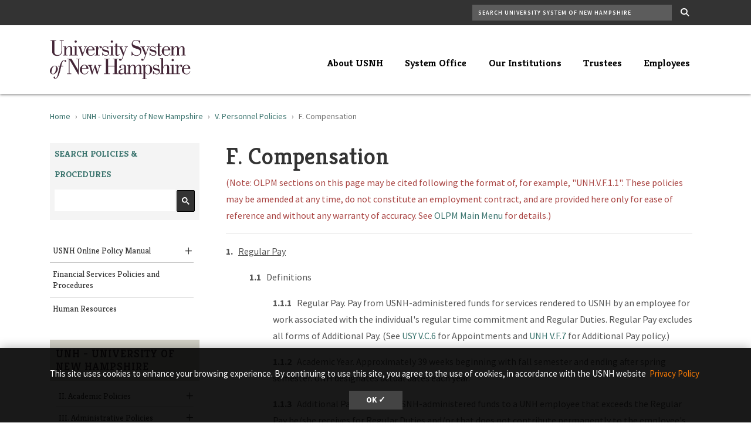

--- FILE ---
content_type: text/html; charset=UTF-8
request_url: https://www.usnh.edu/policy/unh/v-personnel-policies/f-compensation
body_size: 23966
content:
<!DOCTYPE html>
<html lang="en" dir="ltr" prefix="content: http://purl.org/rss/1.0/modules/content/  dc: http://purl.org/dc/terms/  foaf: http://xmlns.com/foaf/0.1/  og: http://ogp.me/ns#  rdfs: http://www.w3.org/2000/01/rdf-schema#  schema: http://schema.org/  sioc: http://rdfs.org/sioc/ns#  sioct: http://rdfs.org/sioc/types#  skos: http://www.w3.org/2004/02/skos/core#  xsd: http://www.w3.org/2001/XMLSchema# ">
  <head>
    <meta charset="utf-8" />
<link rel="canonical" href="https://www.usnh.edu/policy/unh/v-personnel-policies/f-compensation" />
<link rel="icon" href="https://www.usnh.edu/themes/custom/usnh/images/favicons/favicon.ico?v=xQO8xdw9eN" />
<link rel="icon" sizes="16x16" href="https://www.usnh.edu/themes/custom/usnh/images/favicons/favicon-16x16.png?v=xQO8xdw9eN" />
<link rel="icon" sizes="32x32" href="https://www.usnh.edu/themes/custom/usnh/images/favicons/favicon-32x32.png?v=xQO8xdw9eN" />
<link rel="icon" sizes="192x192" href="https://www.usnh.edu/themes/custom/usnh/images/favicons/android-chrome-192x192.png?v=xQO8xdw9eN" />
<link rel="apple-touch-icon" sizes="180x180" href="https://www.usnh.edu/themes/custom/usnh/images/favicons/apple-touch-icon.png?v=xQO8xdw9eN" />
<meta property="og:site_name" content="University System of New Hampshire" />
<meta property="og:url" content="https://www.usnh.edu/policy/unh/v-personnel-policies/f-compensation" />
<meta property="og:title" content="F. Compensation" />
<meta name="Generator" content="Drupal 10 (https://www.drupal.org)" />
<meta name="MobileOptimized" content="width" />
<meta name="HandheldFriendly" content="true" />
<meta name="viewport" content="width=device-width, initial-scale=1.0" />
<link rel="preload" href="/libraries/fontawesome/webfonts/fa-regular-400.woff2" as="font" type="font/woff2" crossorigin="" />
<link rel="preload" href="/libraries/fontawesome/webfonts/fa-solid-900.woff2" as="font" type="font/woff2" crossorigin="" />
<link rel="preload" href="/libraries/fontawesome/webfonts/fa-brands-400.woff2" as="font" type="font/woff2" crossorigin="" />
<link rel="preconnect" href="https://fonts.googleapis.com/" crossorigin="" />
<link rel="preconnect" href="https://fonts.gstatic.com/" crossorigin="" />
<link rel="preload" href="https://fonts.googleapis.com/css?family=Source+Sans+Pro:200,300,400,600,700,900&amp;display=swap" as="style" />
<link rel="preload" href="https://fonts.googleapis.com/css?family=Roboto+Slab:100,300,400,700&amp;display=swap" as="style" />
<script src="/sites/default/files/google_tag/usnh_system/google_tag.script.js?t8wl69" defer></script>

    <title>F. Compensation | University System of New Hampshire</title>
    <link rel="stylesheet" media="all" href="/sites/default/files/css/css_kY_W8vmOvdtDSLJ_WLuqhrUoUUAN6ZxEQvE0bBrzZdk.css?delta=0&amp;language=en&amp;theme=usnh&amp;include=eJyNi8EKAyEMRH_Irtf-zRJr1IBGSSLL_n2RQgu97F6Gmceb1NngQO0Nffr17cCwprp0IWxBgOMNTzDPCnItaqF2w-qVomsYCXyiaijbC4ZRZ6dzoCTS4onJnJ5q2HwARTe5PH2uPUB9qJ2VOH_Y97M35LnYnuMQv8JN5fL3egPit3r7" />
<link rel="stylesheet" media="all" href="/sites/default/files/css/css_93h0bKsRz6-mMjO1ol8b0wUclP7FKD5PTizBuh33NWs.css?delta=1&amp;language=en&amp;theme=usnh&amp;include=eJyNi8EKAyEMRH_Irtf-zRJr1IBGSSLL_n2RQgu97F6Gmceb1NngQO0Nffr17cCwprp0IWxBgOMNTzDPCnItaqF2w-qVomsYCXyiaijbC4ZRZ6dzoCTS4onJnJ5q2HwARTe5PH2uPUB9qJ2VOH_Y97M35LnYnuMQv8JN5fL3egPit3r7" />
<link rel="stylesheet" media="all" href="https://fonts.googleapis.com/css?family=Source+Sans+Pro:200,300,400,600,700,900&amp;display=swap" />
<link rel="stylesheet" media="all" href="https://fonts.googleapis.com/css?family=Roboto+Slab:100,300,400,700&amp;display=swap" />
<link rel="stylesheet" media="all" href="/sites/default/files/css/css_42OUzL5Q22SfvDKi_JNnnAYHr3F3u_wRgTJmg44hVAo.css?delta=4&amp;language=en&amp;theme=usnh&amp;include=eJyNi8EKAyEMRH_Irtf-zRJr1IBGSSLL_n2RQgu97F6Gmceb1NngQO0Nffr17cCwprp0IWxBgOMNTzDPCnItaqF2w-qVomsYCXyiaijbC4ZRZ6dzoCTS4onJnJ5q2HwARTe5PH2uPUB9qJ2VOH_Y97M35LnYnuMQv8JN5fL3egPit3r7" />

    
  </head>
  <body>
        <a href="#main-content" class="visually-hidden focusable">
      Skip to main content
    </a>
    <noscript><iframe src="https://www.googletagmanager.com/ns.html?id=GTM-5ZWLDVX" height="0" width="0" style="display:none;visibility:hidden"></iframe></noscript>
      <div class="dialog-off-canvas-main-canvas" data-off-canvas-main-canvas>
    

  
  


<header class="header-main">
  <div class="header__wrapper">

          <div class="header__search">
        <div class="container">
          
      <form action="/search/node" method="get">
  <div class="container usnh-google-search col-md-4 offset-md-8">
    <div class="form-row align-items-center justify-content-end nowrap">
      <div class="col-12">
        <label class="sr-only" for="edit-keys">Keywords</label>
        <input type="search" class="usnh-form form-search form-control my-2" id="edit-keys" name="keys" placeholder="SEARCH UNIVERSITY SYSTEM OF NEW HAMPSHIRE">
      </div>
      <div class="col-auto">
        <button type="submit" class="usnh-search-btn btn btn-secondary my-2" id="edit-submit" name="op"><i class="fas fa-search"></i></button>
      </div>
    </div>
  </div>
</form>
  
        </div>
      </div>
    
    <div class="container">
      


<div id="unh-header" role="banner" class="unh-header">
  <div class="region-branding-logo-wrapper unh-header__logo">
            <div class="usnh-logo">
          <a href="https://www.usnh.edu/" title="University System of New Hampshire">
                    
      <img src="/themes/custom/usnh/images/logo.svg" alt="University System of New Hampshire" title="University System of New Hampshire"  class="img-fluid" />
            </a>
        </div>
          </div>

  
  <div class="unh-header__quicklinks region-branding-menu-wrapper">
    <div>
                                
      
<div class="unh-menu--superfish main-menu d-none d-lg-block mt-10 settings-tray-editable" id="block-usnh-usnhmenumainnavigation-2" data-drupal-settingstray="editable">  
    
      



<ul id="superfish-main" class="menu sf-menu sf-main sf-horizontal sf-style-none">
  

<li id="main-menu-link-content2db284ff-df8e-4d4a-9829-3b850a153ac1" class="sf-depth-1 menuparent sf-first"><a href="/about-usnh" class="sf-depth-1 menuparent">About USNH</a><ul><li id="main-menu-link-content394ecead-52e7-4132-904a-c27d3fc0c473" class="sf-depth-2 sf-no-children sf-first"><a href="/policy/code-of-conduct" class="sf-depth-2">Code of Conduct</a></li><li id="main-menu-link-content9e26c053-6d99-4439-8c3e-88cedd082a8e" class="sf-depth-2 sf-no-children"><a href="/about-usnh/ethical-standards" class="sf-depth-2">Ethical Standards</a></li><li id="main-menu-link-content766e2b48-20e7-40a4-ab2a-845abb3c38c5" class="sf-depth-2 sf-no-children"><a href="/node/1471/system-office-staff" class="sf-depth-2">System Office Staff Directory</a></li><li id="main-menu-link-contentfb2b0e3e-47cc-468d-8f40-c8260f8a87d9" class="sf-depth-2 sf-no-children"><a href="/about-usnh/contact-us" class="sf-depth-2">Contact Us</a></li><li id="main-menu-link-content952db592-6cc0-4a3b-a767-6789accf3abc" class="sf-depth-2 sf-no-children"><a href="/about-usnh/news" class="sf-depth-2">News</a></li><li id="main-menu-link-content93c41bb7-6150-41c8-8b39-1108747cdaed" class="sf-depth-2 sf-no-children"><a href="/about-usnh/publications" class="sf-depth-2">Publications</a></li><li id="main-menu-link-content4cc093d5-5412-4a85-944e-3ce901c47aea" class="sf-depth-2 sf-no-children sf-last"><a href="https://td.usnh.edu/TDClient/60/Portal/Requests/ServiceDet?ID=544" target="_blank" class="sf-depth-2 sf-external" rel="noopener">Public Records Request Form</a></li></ul></li><li id="main-menu-link-contentf00aa57f-0f13-45d4-a7cc-3c049f3466d8" class="sf-depth-1 menuparent"><a href="/system-office" class="sf-depth-1 menuparent">System Office</a><ul><li id="main-menu-link-content96e45bc7-1e17-4414-b091-be5318f4a788" class="sf-depth-2 sf-no-children sf-first"><a href="https://www.usnh.edu/it/" class="sf-depth-2 sf-external">Enterprise Technology &amp; Services</a></li><li id="main-menu-link-contentb890c2d8-4766-46fc-b76e-a41abc9f4ecc" class="sf-depth-2 sf-no-children"><a href="/system-office/finance-administration" class="sf-depth-2">Finance &amp; Administration</a></li><li id="main-menu-link-contentd71d50bd-7196-45fc-be78-ba7b6b686b33" class="sf-depth-2 sf-no-children"><a href="/system-office/general-counsel-secretary" class="sf-depth-2">General Counsel &amp; Secretary</a></li><li id="main-menu-link-content7820b600-ea94-41e5-8004-3351579b3c36" class="sf-depth-2 sf-no-children"><a href="/human-resources" class="sf-depth-2">Human Resources</a></li><li id="main-menu-link-content7741ae25-b9f6-4cff-8b97-cc11ab4c9c78" class="sf-depth-2 sf-no-children"><a href="/our-institutions/outreach-and-enrollment-center" class="sf-depth-2">Outreach &amp; Enrollment Center</a></li><li id="main-menu-link-content24894fb9-b270-4c26-a778-67c5996e5e00" class="sf-depth-2 sf-no-children sf-last"><a href="https://www.usnh.edu/procurement/" class="sf-depth-2 sf-external">Procurement Services</a></li></ul></li><li id="main-menu-link-content66a25f55-68f9-463e-965a-18a9a3d1dc66" class="sf-depth-1 menuparent"><a href="/our-institutions" class="sf-depth-1 menuparent">Our Institutions</a><ul><li id="main-menu-link-contentcb2f4e1d-195c-45b9-b620-8461c15ce8e2" class="sf-depth-2 sf-no-children sf-first"><a href="/our-institutions/granite-guarantee" class="sf-depth-2">Granite Guarantee</a></li><li id="main-menu-link-content15541900-df4a-49bd-95bf-0f2954fef68f" class="sf-depth-2 sf-no-children"><a href="/our-institutions/tuition-and-fees" class="sf-depth-2">Tuition and Fees</a></li><li id="main-menu-link-content1e9b5efd-37b8-43db-a202-6e019a509404" class="sf-depth-2 sf-no-children"><a href="/our-institutions/outreach-and-enrollment-center" class="sf-depth-2">Outreach and Enrollment Center</a></li><li id="main-menu-link-contentc22b4fb9-8656-4c7a-960c-943dfd41ead2" class="sf-depth-2 sf-no-children"><a href="/our-institutions/transfer-resources" class="sf-depth-2">Transfer Resources</a></li><li id="main-menu-link-contenta8170fd8-b22c-4493-b364-f2f4bef2e6dd" class="sf-depth-2 sf-no-children sf-last"><a href="/our-institutions/clery-act-information" class="sf-depth-2">Clery Act Information</a></li></ul></li><li id="main-menu-link-content3cc9f8d0-fe57-4cba-84af-99f081ecde20" class="sf-depth-1 menuparent"><a href="/trustees" class="sf-depth-1 menuparent">Trustees</a><ul><li id="main-menu-link-content3b40b836-3a6b-499a-b249-1e066a16db31" class="sf-depth-2 sf-no-children sf-first"><a href="/trustees/committees-and-members" class="sf-depth-2">Committees and Members</a></li><li id="main-menu-link-content5c0f4a8e-0fa8-47b3-b233-49fa207ebc13" class="sf-depth-2 sf-no-children"><a href="/trustees/meeting-schedule-documents/july-2025-june-2026" class="sf-depth-2">Meeting Schedule &amp; Documents</a></li><li id="main-menu-link-content0775d807-3875-43cf-9eed-540806b7f8fe" class="sf-depth-2 sf-no-children"><a href="/trustees/trustee-biographies" class="sf-depth-2">Trustee Biographies</a></li><li id="main-menu-link-contentd25fa33d-1c1a-42b9-bb79-6be634d1e74a" class="sf-depth-2 sf-no-children"><a href="/trustees/trustee-position-description" class="sf-depth-2">Trustee Position Description</a></li><li id="main-menu-link-contenta0048534-d10b-40ac-bcb3-694c546cc362" class="sf-depth-2 sf-no-children"><a href="/trustees/trustee-roles-responsibilities" class="sf-depth-2">Trustee Roles &amp; Responsibilities</a></li><li id="main-menu-link-contentab68935c-bfa6-422a-b7ef-c37940666799" class="sf-depth-2 sf-no-children sf-last"><a href="/trustees/university-system-student-board-ussb" class="sf-depth-2">University System Student Board (USSB)</a></li></ul></li><li id="main-menu-link-contentd6bc29b4-1c3a-4ed5-a903-ee216237238e" class="sf-depth-1 menuparent sf-last"><a href="/employees" class="sf-depth-1 menuparent">Employees</a><ul><li id="main-menu-link-content69ad4ee8-85fd-468f-bbe1-7fcf5a21078d" class="sf-depth-2 sf-no-children sf-first"><a href="/policy" class="sf-depth-2">USNH Online Policy Manual</a></li><li id="main-menu-link-content3eb719e6-24c1-4bb7-92d3-729c6515fcb6" class="sf-depth-2 sf-no-children"><a href="/usnh-financial-services-policies-and-procedures" class="sf-depth-2">Financial Services Policies and Procedures</a></li><li id="main-menu-link-content9952e054-c9cc-4ab8-9d48-f34f4124cbbc" class="sf-depth-2 sf-no-children sf-last"><a href="/human-resources" class="sf-depth-2">Human Resources</a></li></ul></li>
</ul>

  </div>
  
              </div>
  </div>
  <div class="unh-header__search">
    <a class="unh-header__offcanvas__toggle collapsed"
         data-toggle="collapse"
         href="#unh-header__search__content"
         role="button"
         aria-expanded="false"
         aria-controls="unh-header__search__content"
         title="Open search box"><i class="fas fa-search for-inactive"></i><i class="fas fa-times for-active"></i><span class="sr-only">Search
      </a>  </div>
  <div class="unh-header__offcanvas">
    <a class="unh-header__offcanvas__toggle"
        data-toggle="unh-header__offcanvas__content"
        tabindex="0"
        title="Expand menu"><i class="fas fa-bars for-inactive"></i><i class="fas fa-times for-active"></i><span class="sr-only">Menu
      </a>  </div>
</div>
<div id="unh-header__search__content" class="pt-30 unh-header__search__content collapse para__txt para__txt--white para__bg para__bg--primary-dark">
  <div class="container-fluid">
    <div class="row">
                </div>
  </div>
</div>
    </div>

      </div> 
        </header>

         <div  class="layout-container no-sidebars node node--type-book">
      
            
      <main class="container" role="main">
        <a id="main-content" tabindex="-1"></a>        
      
<div id="block-usnh-breadcrumbs" class="settings-tray-editable" data-drupal-settingstray="editable">  
    
      
  
<nav aria-label="breadcrumb" role="navigation">
  <ol class="breadcrumb">
                  <li class="breadcrumb-item"><a href="/">Home</a></li>
                        <li class="breadcrumb-item"><a href="/policy/unh">UNH - University of New Hampshire</a></li>
                        <li class="breadcrumb-item"><a href="/policy/unh/v-personnel-policies">V. Personnel Policies</a></li>
                        <li class="breadcrumb-item active is-active" aria-current="page">F. Compensation</li>
            </ol>
</nav>


  </div>
  
        <section class="row">
                    <div class="col-12">
            <div data-drupal-messages-fallback class="hidden"></div>
          </div>
                    <div class="col-md-3 col-sm-12 usnh--content-left book-navigation">
              
      
<div id="block-usnhcustompolicysearchblock" class="policy-search settings-tray-editable" data-drupal-settingstray="editable">  
    
      

  
            <div class="field field--block-content--body field--name-body field--type-text-with-summary field--label-hidden field__item"><h2>Search Policies & Procedures</h2>
<script>
  (function() {
    var cx = '005296521334079760362:rvwqljti9n8';
    var gcse = document.createElement('script');
    gcse.type = 'text/javascript';
    gcse.async = true;
    gcse.src = (document.location.protocol == 'https:' ? 'https:' : 'http:') +
        '//cse.google.com/cse.js?cx=' + cx;
    var s = document.getElementsByTagName('script')[0];
    s.parentNode.insertBefore(gcse, s);
  })();
</script>
<gcse:searchbox-only></gcse:searchbox-only></div>
      
  </div>
<div class="unh-menu--vertical-compact sidemenu book-main-nav-sidemenu settings-tray-editable" id="block-usnhmenubookmainnavigation" data-drupal-settingstray="editable">  
    
      

  
  
            <ul class="expandable-menu expandable-menu--vertical-compact menu nav ">
              
      <li class="collapsed">
        <a href="/policy" class="menuItemNoLink">USNH Online Policy Manual</a>
                  <a href="javascript:void(0);" class="expandCollapseLink">
            <span class="expandCollapseLinkLabel sr-only"><span class="expandCollapseLinkLabelState">Show</span> USNH Online Policy Manual submenu</span>
          </a>
            
  
            <ul class="menu">
              
      <li class="">
        <a href="/policy/bot" class="menuItemNoLink">BOT - Board of Trustees</a>
              </li>
          
      <li class="">
        <a href="/policy/usy" class="menuItemNoLink">USY - Administrative Board</a>
              </li>
          
      <li class="">
        <a href="/policy/gsc" class="menuItemNoLink">GSC - Granite State College</a>
              </li>
          
      <li class="">
        <a href="/policy/ksc" class="menuItemNoLink">KSC - Keene State College</a>
              </li>
          
      <li class="">
        <a href="/policy/psu" class="menuItemNoLink">PSU - Plymouth State University</a>
              </li>
          
      <li class="">
        <a href="/policy/unh" class="menuItemNoLink">UNH - University of New Hampshire</a>
              </li>
          
      <li class="">
        <a href="/policy/usa" class="menuItemNoLink">USA - University System (Chancellor&#039;s Office)</a>
              </li>
          
      <li class="">
        <a href="/policy/charter" class="menuItemNoLink">USNH Charter</a>
              </li>
          
      <li class="">
        <a href="/policy/bylaws" class="menuItemNoLink">Board of Trustees Bylaws</a>
              </li>
          
      <li class="">
        <a href="/policy/bcc" class="menuItemNoLink">Board Committee Charters</a>
              </li>
          
      <li class="">
        <a href="/policy/mission" class="menuItemNoLink">Mission Statements</a>
              </li>
          
      <li class="">
        <a href="/policy/ecc" class="menuItemNoLink">Executive Council Charters</a>
              </li>
        </ul>
  
              </li>
          
      <li class="">
        <a href="/usnh-financial-services-policies-and-procedures" class="menuItemNoLink">Financial Services Policies and Procedures</a>
              </li>
          
      <li class="">
        <a href="/human-resources" class="menuItemNoLink">Human Resources</a>
              </li>
        </ul>
  


  </div>
<div id="block-booknavigation" class="sidemenu settings-tray-editable" data-drupal-settingstray="editable">  
    
      
                   <a href=/policy/unh>
        <h2 class="book-navigation-title"> UNH - University of New Hampshire </h2>
      </a>
              <ul>
                    <li class="menu-item menu-item--collapsed">
        <a href="/policy/unh/ii-academic-policies" hreflang="en">II. Academic Policies</a>
              </li>
                <li class="menu-item menu-item--collapsed">
        <a href="/policy/unh/iii-administrative-policies" hreflang="en">III. Administrative Policies</a>
              </li>
                <li class="menu-item menu-item--collapsed">
        <a href="/policy/unh/iv-financial-policies" hreflang="en">IV. Financial Policies</a>
              </li>
                <li class="menu-item menu-item--expanded menu-item--active-trail">
        <a href="/policy/unh/v-personnel-policies" hreflang="en">V. Personnel Policies</a>
                                   <ul>
                    <li class="menu-item">
        <a href="/policy/unh/v-personnel-policies/c-employment" hreflang="en">C. Employment</a>
              </li>
                <li class="menu-item">
        <a href="/policy/unh/v-personnel-policies/d-employee-relations" hreflang="en">D. Employee Relations</a>
              </li>
                <li class="menu-item menu-item--active-trail">
        <a href="/policy/unh/v-personnel-policies/f-compensation" class="is-active">F. Compensation</a>
              </li>
        </ul>
  
              </li>
                <li class="menu-item menu-item--collapsed">
        <a href="/policy/unh/vi-property-policies" hreflang="en">VI. Property Policies</a>
              </li>
                <li class="menu-item menu-item--collapsed">
        <a href="/policy/unh/viii-research-policies" hreflang="en">VIII. Research Policies</a>
              </li>
        </ul>
  


  </div>
  
          </div>
          <div class="col-md-9 col-sm-12 usnh--content-right">
            <div class="col-12">
              
<div id="block-usnh-pagetitle">  
    
      
  <h1><span>
  F. Compensation
</span>
</h1>


  </div>
            </div>
                          <div class="col-12">
              
            </div>
            <div class="col-12">
              
<div id="block-usnh-mainpagecontent">  
    
      <article about="/policy/unh/v-personnel-policies/f-compensation">

  
    

  
          

  
            <div class="field field--node--body field--name-body field--type-text-with-summary field--label-hidden field__item"><p class="text-danger">(Note: OLPM sections on this page may be cited following the format of, for example, "UNH.V.F.1.1". These policies may be amended at any time, do not constitute an employment contract, and are provided here only for <a id="unhvf1" name="unhvf1"></a>ease of reference and without any warranty of accuracy. See <a href="/policy" title="OLPM Main Menu">OLPM Main Menu</a> for details.)</p>

<hr>
<p><strong>1.</strong>&nbsp;&nbsp;&nbsp;<span class="text-underline">Regular Pay</span></p>

<p class="ml-40"><strong>1.1&nbsp;</strong>&nbsp;&nbsp;Definitions</p>

<p class="ml-80"><strong>1.1.1&nbsp;</strong>&nbsp;&nbsp;Regular Pay. Pay from USNH-administered funds for services rendered to USNH by an employee for work associated with the individual's regular time commitment and Regular Duties. Regular Pay excludes all forms of Additional Pay. (See <a href="/policy/usy/v-personnel-policies/c-employment#usyvc6" title="USY V.C.6 Appointments and Employment Relationships">USY V.C.6</a> for Appointments and <a href="https://www.usnh.edu/policy/unh/v-personnel-policies/f-compensation#unhvf7" title="UNH V.F.7 Additional Pay">UNH V.F.7</a> for Additional Pay policy.)</p>

<p class="ml-80"><strong>1.1.2&nbsp;</strong>&nbsp;&nbsp;Academic Year. Approximately 39 weeks beginning with fall semester and ending after spring semester. UNH designates actual dates each year.</p>

<p class="ml-80"><strong>1.1.3&nbsp;</strong>&nbsp;&nbsp;Additional Pay. Pay from USNH-administered funds to a UNH employee that exceeds the Regular Pay he/she receives for Regular Duties and/or that does not contribute permanently to the employee's Institutional Base Salary or Rate. (See <a href="/policy/usy/v-personnel-policies#USYFV7" title="UNH V.F.7">UNH V.F.7</a> for Additional Pay policy and types of pay, <em><strong>UNH V.F.1.1.13</strong></em> for Regular Duties, <em><strong>UNH V.F.1.1.10</strong></em> for Institutional Base Salary, and <em><strong>UNH V.F.1.1.9</strong></em> for Institutional Base Rate.)</p>

<p class="ml-80"><strong>1.1.4</strong>&nbsp;&nbsp;&nbsp;Adjunct Appointment. Temporary salary- or hourly-based appointment at 75%-100% time with a three-year limit, or short-term (can be renewable) at less than 75% time. Each adjunct employee is appointed to perform defined services for a specified appointment period at a specified rate that conforms to USNH and UNH policies, with limited fringe benefits other than those required by law. (See <a href="/policy/usy/v-personnel-policies/employee-benefits" title="USY - A. Employee Benefits">USY V.A.3</a> and USY <a href="/policy/usy/v-personnel-policies/c-employment" title="USY - C. Employment">V.C.6.2.4.2</a>)</p>

<p class="ml-80"><strong>1.1.5&nbsp;</strong>&nbsp;&nbsp;Exempt (Salary-Based) Employment. Employment designated as not eligible for overtime pay in accordance with the FLSA. (See also Salary-Based Employment definition.)</p>

<p class="ml-80"><strong>1.1.6</strong>&nbsp;&nbsp;&nbsp;Fiscal Year. The USNH fiscal year is July 1 through June 30.</p>

<p class="ml-80"><strong>1.1.7&nbsp;</strong>&nbsp;&nbsp;FLSA. Fair Labor Standards Act: Federal legislation that governs such areas as minimum wage, overtime and exemptions from overtime pay, record keeping, and youth employment.</p>

<p class="ml-80"><strong>1.1.8&nbsp;</strong>&nbsp;&nbsp;Hourly-Based Employment. Employment for which the employee is paid at an hourly rate and which is eligible for overtime pay in accordance with the FLSA and <em><strong>UNH V.F.7.4.6</strong></em>. [See also <em><strong>Non-exempt (Hourly-Based) Employment</strong></em>.]</p>

<p class="ml-80"><strong>1.1.9</strong>&nbsp;&nbsp;&nbsp;Institutional Base Rate (IBR). Hourly-based employee's rate for performing Regular Duties during the regular, specified appointment period. IBR excludes all forms of Additional Pay and any pay earned outside the employee's Regular Duties, regardless of whether the work is internal or external to USNH.</p>

<p class="ml-80"><strong>1.1.10</strong>&nbsp;&nbsp;&nbsp;Institutional Base Salary (IBS). Salary-based employee's regular salary for the applicable base salary period1 for performing Regular Duties for any of the USNH component institutions. IBS excludes all forms of Additional Pay and any pay earned outside the employee's Regular Duties, regardless of whether the work is internal or external to USNH.</p>

<p class="ml-80"><strong>1.1.11</strong>&nbsp;&nbsp;&nbsp;Institutional Base Salary (IBS) or Institutional Base Rate (IBR) Period. Time period during which an employee is under obligation to USNH for performing Regular Duties for the IBS/IBR.</p>

<p class="ml-80"><strong>1.1.12&nbsp;</strong>&nbsp;&nbsp;Non-exempt (Hourly-Based) Employment. Employment designated as eligible for overtime pay in accordance with the FLSA and <em><strong>UNH V.F.7.4.6</strong></em>. (See also Hourly Based Employment definition.)</p>

<p class="ml-80"><strong>1.1.13</strong>&nbsp;&nbsp;&nbsp;Regular Duties. Characteristic duties and responsibilities associated with the employee's occupational type and/or classification, as described in the initial appointment letter, subsequent communications, and/or job description. (See <a href="/policy/usy/v-personnel-policies/c-employment" title="USY - C. Employment">USY V.C.6.3</a> for types of employment relationships.)</p>

<p class="ml-80"><strong>1.1.14</strong>&nbsp;&nbsp;&nbsp;Salary-Based Employment. Employment for which the employee is paid an annual or academic year salary and which is not eligible for overtime pay in accordance with the FLSA. [See also Exempt (Salary-Based) Employment.]</p>

<p class="ml-80"><strong>1.1.15</strong>&nbsp;&nbsp;&nbsp;Status Employee. Normally reserved for employees with continued employment expectations; status employees are those eligible for full USNH fringe benefits consistent with USNH policies.</p>

<p class="ml-80"><strong>1.1.16</strong>&nbsp;&nbsp;&nbsp;Summer Period. Approximately 13 weeks between academic years.</p>

<p class="ml-80"><strong>1.1.17&nbsp;&nbsp;</strong>&nbsp;USNH-Administered Funds. All sources of revenue available to USNH to pay for USNH expenses such as pay to employees. USNH-administered funds include those derived from state appropriations, tuition, externally-sponsored awards, facilities and administrative cost reimbursements, license fees, gifts, endowments, sales of goods and services, and any other revenues.</p>

<p><sup><strong>1</strong></sup>Exempt academic-year employees may choose to have the IBS paid out over a period longer than the base period. However, this does not change the total IBS or the IBS period.</p>

<p class="ml-40"><strong>1.2&nbsp;</strong>&nbsp;&nbsp;Policy</p>

<p class="ml-80"><strong>1.2.1</strong>&nbsp;&nbsp;&nbsp;Establishing and Revising Regular Duties, Institutional Base Salary (IBS), IBS Period, and % Time</p>

<p class="ml-80">Conditions of employment stipulate a salary or hourly wage that represents full compensation for the performance of Regular Duties as defined by the employee's appointment. Each occupational type has an applicable wage schedule, with the exception of faculty appointments, which are determined by UNH policies or the prevailing Collective Bargaining Agreement. The employee's IBS, IBS Period, and % time are established at the time of initial employment by the supervisor or dean in accordance with USNH and UNH policies, and the prevailing Collective Bargaining Agreement as applicable. IBS, IBS Period, and % time may be revised subsequently in accordance with these policies or collective bargaining agreements. IBS may not be increased solely because sponsored programs funds have been received.</p>

<p class="ml-80">See USY V.C.6 for detailed information on establishing position appointments and employment relationships for all exempt, non-exempt, status, and adjunct appointment types. For postdoctoral appointments, see <em><strong>UNH V.C.5.16</strong></em>.</p>

<p class="ml-120"><strong>1.2.1.1&nbsp;</strong>&nbsp;&nbsp;Status Faculty. Regular Duties normally include some components of teaching, scholarship, internally- or externally-sponsored research, service, engagement, clinical activity and/or administration. Initial Regular Duties, associated pay (IBS) and IBS Period, and % time are communicated in appointment letters. Changes are communicated in subsequent letters. Each faculty member's workload is determined by the department chair, subject to approval by the dean, within the requirements of USNH and UNH policies, and the Collective Bargaining Agreement where applicable.</p>

<p class="ml-120"><strong>1.2.1.2</strong>&nbsp;&nbsp;&nbsp;Postdoctoral Employees (Exempt, Status). Regular duties are independent or original research, teaching, or work in an advanced training program. On recommendation by the postdoctoral employee's faculty mentor, the dean makes postdoctoral appointments. Appointment and subsequent letters, as appropriate, include the appointment period, salary or stipend level (IBS), % time, and general description of Regular Duties.</p>

<p class="ml-120"><strong>1.2.1.3</strong>&nbsp;&nbsp;&nbsp;Staff, Extension Educators, Academic Administrators, Executive Officers). Regular Duties are described in the position description for each employee's position. The IBS/IBR, IBS/IBR Period, and % time are communicated in writing to the employee. Appointments must be at least 75% time.</p>

<p class="ml-120"><strong>1.2.1.4</strong>&nbsp;&nbsp;&nbsp;Adjunct Appointments, Including Student Employees. Regular Duties, appointment period, associated compensation (IBS/IBR), and % time are described in appointment and <a id="unhvf7" name="unhvf7"></a>subsequent letters, as appropriate, and communicated to the employee by the supervisor.</p>

<p><strong>7.&nbsp;&nbsp;</strong>&nbsp;<span class="text-underline">Additional Pay</span></p>

<p class="ml-40"><strong>7.1</strong>&nbsp;&nbsp;&nbsp;Definitions</p>

<p class="ml-80"><strong>7.1.1</strong>&nbsp;&nbsp;&nbsp;Additional Pay. Pay from USNH-administered funds to a UNH employee that exceeds the Regular Pay he/she receives for Regular Duties and/or that does not contribute permanently to the employee's Institutional Base Salary or Rate. (See <a href="/policy/usy/v-personnel-policies/c-employment" title="USY - C. Employment">USY V.C.6</a> for Appointments and <a href="/policy/usy/v-personnel-policies#USYFV7">UNH V.F.1</a> for Regular Pay, Regular Duties, and Institutional Base Salary or Rate.)</p>

<p class="ml-80">Types of Additional Pay applicable only to salary-based employees include Administrative Stipend, Employee Transition Allowance, January Term Pay, Summer Pay, and Supplemental Pay. Types of Additional Pay applicable only to hourly-based employees include Call-Back, Compensatory Time, Holiday, Longevity, Overtime, Shift and Weekend Differential, and Stand-By Pay. Types of Additional Pay applicable to both hourly- and salary-based employees include Adjunct Appointment Pay for Status Employees; Award; Bonus for Additional Duties; Bonus, in Lieu of Continuing Increase; Bonus for Performance; Bonus for Referral and Research Subject Pay.</p>

<p class="ml-80"><strong>7.1.2&nbsp;</strong>&nbsp;&nbsp;Academic Year. Approximately 39 weeks beginning with fall semester and ending after spring semester. UNH designates actual dates each year.</p>

<p class="ml-80"><strong>7.1.3</strong>&nbsp;&nbsp;&nbsp;Adjunct Appointment. Temporary salary- or hourly-based appointment at 75%-100% time with a three-year limit, or short-term (can be renewable) at less than 75% time. Each adjunct employee is appointed to perform defined services for a specified appointment period at a specified rate that conforms to USNH and UNH policies, with limited fringe benefits other than those required by law. (See <a href="/policy/usy/v-personnel-policies/employee-benefits" title="USY - A. Employee Benefits">USY V.A.3</a> and <a href="/policy/usy/v-personnel-policies/c-employment" title="USY - C. Employment">USY V.C.6.2.4.2</a>.)</p>

<p class="ml-80"><strong>7.1.4&nbsp;</strong>&nbsp;&nbsp;Administrative Stipend. Pay to an employee beyond the Institutional Base Salary/Rate for a limited temporary (typically less than one year, can be renewable) or long-term assignment for additional administrative responsibilities. Examples include an acting appointment (no longer than six months), department/program chair, center/program director, and special projects assigned as overload by UNH administrators.</p>

<p class="ml-80"><strong>7.1.5&nbsp;</strong>&nbsp;&nbsp;Award. Pay to an employee in recognition of a past professional achievement, such as a UNH distinguished teaching or professional service excellence award.</p>

<p class="ml-80"><strong>7.1.6</strong>&nbsp;&nbsp;&nbsp;Bonus for Additional Duties. Pay to an employee for having performed temporary additional duties that clearly exceeded the established regular duties of the employee's position.</p>

<p class="ml-80"><strong>7.1.7</strong>&nbsp;&nbsp;&nbsp;Bonus in Lieu of Continuing Increase. Pay to an employee at the top of his/her salary range at the time of the annual, continuing increase process. (Continuing increases include across-the-board, merit, equity, range change, general, and other such increases as authorized by the USNH Board of Trustees.)</p>

<p class="ml-80"><strong>7.1.8</strong>&nbsp;&nbsp;&nbsp;Bonus for Performance. Pay to an employee for outstanding job performance.</p>

<p class="ml-80"><strong>7.1.9</strong>&nbsp;&nbsp;&nbsp;Bonus for Referral. Pay to an employee provided by some departments for referring an individual subsequently hired by USNH.</p>

<p class="ml-80"><strong>7.1.10&nbsp;&nbsp;</strong>&nbsp;Call-Back Pay. Pay to an employee called back to work after leaving for the day.</p>

<p class="ml-80"><strong>7.1.11</strong>&nbsp;&nbsp;&nbsp;Compensatory Time. In lieu of payment, time off requested by a status hourly employee.</p>

<p class="ml-80"><strong>7.1.12</strong>&nbsp;&nbsp;&nbsp;Employee Transition Allowance. Pay to a new employee for personal moving, relocation, and employment transition costs.</p>

<p class="ml-80"><strong>7.1.13&nbsp;</strong>&nbsp;&nbsp;Exempt (Salary-Based) Employment. Employment designated as not eligible for overtime pay in accordance with the FLSA. (See also Salary-Based Employment definition.)</p>

<p class="ml-80"><strong>7.1.14</strong>&nbsp;&nbsp;&nbsp;Fiscal Year. The USNH fiscal year is July 1 through June 30.</p>

<p class="ml-80"><strong>7.1.15&nbsp;</strong>&nbsp;&nbsp;FLSA. Fair Labor Standards Act: Federal legislation that governs such areas as minimum wage, overtime and exemptions from overtime pay, record keeping, and youth employment.</p>

<p class="ml-80"><strong>7.1.16</strong>&nbsp;&nbsp;&nbsp;Holiday Pay. Pay for status employees who work on a USNH- or UNH-designated holiday.</p>

<p class="ml-80"><strong>7.1.17&nbsp;</strong>&nbsp;&nbsp;Honorarium. A monetary token of appreciation when the primary intent is to confer distinction upon or symbolize respect, esteem, or admiration for the recipient. Honorarium payments are generally not allowable charges to federal funds unless a contract or grant specifically authorizes such payments. Honorarium charges should be specified as direct cost items at the time a contract or grant proposal is prepared.</p>

<p class="ml-80"><strong>7.1.18&nbsp;</strong>&nbsp;&nbsp;Hourly-Based Employment. Employment for which the employee is paid at an hourly rate and which is eligible for overtime pay in accordance with the FLSA and <em><strong>UNH V.F.7.4.6</strong></em>. [See also Non-exempt (Hourly-Based) Employment definition.]</p>

<p class="ml-80"><strong>7.1.19</strong>&nbsp;&nbsp;&nbsp;Institutional Base Rate (IBR). Hourly-based employee's rate for performing Regular Duties during the regular, specified appointment period. IBR excludes all forms of Additional Pay and any pay earned outside the employee's regular duties, regardless of whether the work is internal or external to USNH.</p>

<p class="ml-80"><strong>7.1.20&nbsp;&nbsp;</strong>&nbsp;Institutional Base Salary (IBS). Salary-based employee's regular salary for the applicable base salary period for performing Regular Duties for any of the USNH component institutions. IBS excludes all forms of Additional Pay and any pay earned outside an employee's Regular Duties regardless of whether the work is internal or external to USNH.</p>

<p class="ml-80"><strong>7.1.21&nbsp;</strong>&nbsp;&nbsp;Institutional Base Salary (IBS) or Institutional Base Rate (IBR) Period. Time period during which an employee is under obligation to USNH for performing Regular Duties for the IBS/IBR.</p>

<p class="ml-80"><strong>7.1.22</strong>&nbsp;&nbsp;&nbsp;Intra-USNH Professional Work. Consulting, participating in scholarly activities of colleagues, and other professional services provided to or for organizational units within the administrative control of USNH.</p>

<p class="ml-80"><strong>7.1.23&nbsp;</strong>&nbsp;&nbsp;January Term Pay. Pay for teaching for-credit courses at UNH during the winter break period between academic-year semesters.</p>

<p class="ml-80"><strong>7.1.24</strong>&nbsp;&nbsp;&nbsp;Longevity Pay. Pay to status hourly employees with at least 10 calendar years of USNH service.</p>

<p class="ml-80"><strong>7.1.25</strong>&nbsp;&nbsp;&nbsp;Non-exempt (Hourly-Based) Employment. Employment designated as eligible for overtime pay in accordance with the FLSA and <em><strong>UNH V.F.7.4.6</strong></em>. (See also Hourly-Based Employment definition.)</p>

<p class="ml-80"><strong>7.1.26</strong>&nbsp;&nbsp;&nbsp;Overtime Pay. Pay to hourly employees for performing regular duties in excess of 40 hours in any week.</p>

<p class="ml-80"><strong>7.1.27&nbsp;</strong>&nbsp;&nbsp;Regular Duties. Characteristic duties and responsibilities associated with the employee's occupational type and/or classification, as described in the initial appointment letter, subsequent communications, and/or job description. (See <a href="/policy/usy/v-personnel-policies/c-employment" title="USY - C. Employment">USY.V.C.6.3</a> for types of employment relationships.)</p>

<p class="ml-80"><strong>7.1.28&nbsp;</strong>&nbsp;&nbsp;Regular Pay. Pay from USNH-administered funds for services rendered to USNH by an employee for work associated with the individual's regular time commitment and Regular Duties. Regular Pay excludes all forms of Additional Pay. (See <a href="/policy/usy/v-personnel-policies/c-employment" title="USY - C. Employment">USY V.C.6</a> for Appointments and <em><strong>UNH V.F.1</strong></em> for Regular Pay policy.)</p>

<p class="ml-80"><strong>7.1.29&nbsp;</strong>&nbsp;&nbsp;Regular Rate (FLSA). Hourly employee's IBR plus shift and weekend differential, longevity, call-back, and/or stand-by pay, as applicable.</p>

<p class="ml-80"><strong>7.1.30&nbsp;&nbsp;</strong>&nbsp;Research Subject. An employee who voluntarily participates as a subject in a research project under the auspices of USNH.</p>

<p class="ml-80"><strong>7.1.31</strong>&nbsp;&nbsp;&nbsp;Salary-Based Employment. Employment for which the employee is paid an annual or academic year salary and which is not eligible for overtime pay in accordance with the FLSA. [See also Exempt (Salary-Based) Employment definition.]</p>

<p class="ml-80"><strong>7.1.32</strong>&nbsp;&nbsp;&nbsp;Shift and Weekend Differential Pay. Pay to hourly status employees who work second, third, and/or weekend shifts as part of the employee's work schedule.</p>

<p class="ml-80"><strong>7.1.33</strong>&nbsp;&nbsp;&nbsp;Stand-By Pay. Pay to hourly employees to limit activities in order to be available to provide "essential services" as required by USNH.</p>

<p class="ml-80"><strong>7.1.34</strong>&nbsp;&nbsp;&nbsp;Status Employee. Normally reserved for employees with continued employment expectations; status employees are those eligible for full USNH fringe benefits consistent with USNH policies.</p>

<p class="ml-80"><strong>7.1.35</strong>&nbsp;&nbsp;&nbsp;Summer Pay. Applicable only to academic year faculty, pay for USNH-administered summer period activities, including teaching, effort on internally and externally sponsored projects, and administrative work.</p>

<p class="ml-80"><strong>7.1.36</strong>&nbsp;&nbsp;&nbsp;Summer Period. Approximately 13 weeks between academic years.</p>

<p class="ml-80"><strong>7.1.37</strong>&nbsp;&nbsp;&nbsp;Supplemental Pay. Applicable only to faculty, pay for approved additional temporary professional responsibilities or assignments outside the faculty member's regular duties.</p>

<p class="ml-80"><strong>7.1.38</strong>&nbsp;&nbsp;&nbsp;Temporary Additional Duties, Responsibilities, or Assignments. Temporary activities (typically less than one year, can be renewable) including the following:</p>

<p class="ml-120">Consultation or other specialized activities performed in connection with an operation, project, or activity taking place at a site physically remote from UNH, or for a department or area other than the employee's home department or area;<br>
Specially-approved work on a USNH-administered sponsored project; and/or<br>
Teaching overload assignments.</p>

<p class="ml-80"><strong>7.1.39</strong>&nbsp;&nbsp;&nbsp;USNH-Administered Funds. Revenue from all sources available to USNH to pay for USNH expenses such as pay to employees. USNH-administered funds include those derived from state appropriations, tuition, externally-sponsored awards, facilities and administrative cost reimbursements, license fees, gifts, endowments, sales of goods and services, and any other revenues.</p>

<p class="ml-40"><strong>7.2&nbsp;</strong>&nbsp;&nbsp;Overarching Policy Statement. USNH employment responsibilities are either duty-based (salaried) or time-based (hourly). Conditions of employment stipulate an Institutional Base Salary (IBS) or Rate (IBR) that represents full compensation for the performance of Regular Duties as defined by the employee's appointment. Pay from USNH-administered funds (including monies provided to USNH by external sponsors) over and above the employee's IBS/IBR for a given base employment period normally is not allowed for the performance of Regular Duties. In rare situations, however, pay from USNH-administered funds in excess of the IBS/IBR may be justified. This policy establishes criteria, by pay category (Salary-Based, Hourly-Based, and Other) for documentation/justification, approval, and payment for the various forms of Additional Pay.</p>

<p class="ml-40"><strong>7.3&nbsp;</strong>&nbsp;&nbsp;Salary-Based Additional Pay (Administrative Stipend, Employee Transition Allowance, January Term Pay, Summer Pay, Supplemental Pay)</p>

<p class="ml-80"><strong>7.3.1&nbsp;</strong>&nbsp;&nbsp;Approval. All types of salary-based Additional Pay require written approval by the supervisor and the unit head prior to the work being performed. Additional Pay: for Professional, Administrative, and Technical staff also requires Human Resources Offices written approval; Additional Pay for Executive Officers also requires prior approval from the USNH Board of Trustees' Executive Committee; Additional Pay involving externally-sponsored agreements may require prior written approval from the Senior Vice Provost for Research or his/her designee. See below for any further approvals required by Additional Pay type.</p>

<p class="ml-120"><strong>7.3.1.1&nbsp;&nbsp;</strong>&nbsp;Exceptions</p>

<p class="ml-160"><strong>7.3.1.1.1</strong>&nbsp;&nbsp;&nbsp;If an employee's appointment is less than full-time, additional pay outside the appointment period up to the employee's full-time equivalent IBS requires only the supervisor's approval. [See also <em><strong>UNH V.F.1.2.1</strong></em>, Establishing and Revising Regular Duties, Institutional Base Salary (IBS), IBS Period, and % Time.]</p>

<p class="ml-160"><strong>7.3.1.1.2</strong>&nbsp;&nbsp;&nbsp;If a faculty member's appointment is less than full-time, additional pay inside the appointment period up to the full-time equivalent IBS requires approval by the dean (director) of the appropriate college/school (institute, for faculty not appointed to a college/school). See also <em><strong>UNH V.F.1.2.1</strong></em>.</p>

<p class="ml-80"><strong>7.3.2</strong>&nbsp;&nbsp;&nbsp;Administrative Stipend</p>

<p class="ml-120"><strong>7.3.2.1</strong>&nbsp;&nbsp;&nbsp;Policy. Pay during the IBS period for performing additional administrative responsibilities and/or assignments may be made in excess of the UNH full-time IBS for all or part of the period, if approval for such work and pay is obtained in accordance with <em><strong>UNH V.F.7.3.1</strong></em> above. Pay to academic year faculty during the summer period for additional administrative responsibilities performed during the summer period is subject to Summer Pay Policy and Pay Limitations. (See <em><strong>UNH V.F.7.3.5</strong></em>.)</p>

<p class="ml-120"><strong>7.3.2.2</strong>&nbsp;&nbsp;&nbsp;Additional Approval. None. (See <em><strong>UNH V.F.7.3.1</strong></em>.)</p>

<p class="ml-120"><strong>7.3.2.3</strong>&nbsp;&nbsp;&nbsp;Documentation. Letter with appropriate justification from the unit head requesting that additional administrative duties be performed constitutes documentation.</p>

<p class="ml-120"><strong>7.3.2.4</strong>&nbsp;&nbsp;&nbsp;Payment. Amount is determined by the appropriate UNH administrator, is without fringe benefits except those required by state and Federal law (including FICA), and is included in the employee's bi-weekly paycheck.<a id="unhvf733" name="unhvf733"></a></p>

<p class="ml-80"><strong>7.3.3</strong>&nbsp;&nbsp;&nbsp;Employee Transition Allowance (Also see <a href="/usnh-financial-services-policies-and-procedures/08-010-employee-transition-allowance" title="Procedure 8-010, Employee Transition Allowance">USNH Financial and Administrative Procedures 8-010</a>)</p>

<p class="ml-120"><strong>7.3.3.1&nbsp;</strong>&nbsp;&nbsp;Policy</p>

<p class="ml-160"><strong>7.3.3.1.1</strong>&nbsp;&nbsp;&nbsp;If considered necessary by the supervisor and with appropriate campus approvals, a UNH department may pay a new employee a reasonable transition allowance. The allowance must be authorized in advance, documented in writing to the employee and for UNH files, and directly related to the commencement of employment at UNH. Approvals must be obtained as per UNH V.F.7.3.1 above and UNH V.F.7.3.3.2 below, and pay limitations below must be observed.</p>

<p class="ml-160"><strong>7.3.3.1.2&nbsp;</strong>&nbsp;&nbsp;A transition allowance is the total amount authorized by UNH to be paid for the employee’s transition costs and must be paid directly to the employee. UNH shall not pay a vendor nor reimburse the employee for the specific costs associated with moving, temporary storage or housing, travel, meals, or other personal or family relocation expenses.</p>

<p class="ml-160"><strong>7.3.3.1.3</strong>&nbsp;&nbsp;&nbsp;The transition allowance does not apply to special situations involving the establishment or relocation of professional labs, libraries, or supplies and equipment of faculty and researchers. Payments for such, if any, will be made directly to vendors through normal purchasing and accounts payable procedures.</p>

<p class="ml-160"><strong>7.3.3.1.4</strong>&nbsp;&nbsp;&nbsp;The hiring department is responsible for securing, in advance, the funding source(s) to support the authorized payment and the related USNH fringe benefits charge thereon.</p>

<p class="ml-160"><strong>7.3.3.1.5&nbsp;&nbsp;</strong>&nbsp;The transition allowance will generally be paid within the first month after the employee has begun employment, although the department can choose to defer payment for up to one year after employment. In rare exceptions, with advanced written approval by the appropriate campus official, all or a portion of the transition allowance may be advanced to the employee prior to commencement of employment. All employees receiving such an advance will be required to sign a promissory note payable to USNH. (See USNH Financial and Administrative Procedures, #8-010, I., Forms, USNH Transition Allowance Promissory Note.) In the event the employee does not commence employment, UNH will pursue formal collection efforts and the hiring department will be responsible for funding the full amount of the advance, including fringe benefit charges thereon, if the advance is not repaid. If sponsored program funds were used, any portion of the advance that is not repaid must be funded promptly from an unrestricted funding source in the department or otherwise at UNH.</p>

<p class="ml-160"><strong>7.3.3.1.6&nbsp;&nbsp;</strong>&nbsp;Pay Limitations</p>

<p class="ml-160"><strong>7.3.3.1.6.1</strong>&nbsp;&nbsp;&nbsp;The amount of a transition allowance is determined for each prospective employee on a case-by-case basis. While there is no standard or maximum (other than for sponsored programs – see below), <a id="unhvf733162" name="unhvf733162"></a>employment negotiations should result in a reasonable amount necessary to recruit the employee to UNH, giving due consideration to UNH budgetary and funding constraints.</p>

<p class="ml-160"><strong>7.3.3.1.6.2&nbsp;&nbsp;&nbsp;</strong>For sponsored programs, the amount of the transition allowance must:</p>

<ul class="ml-160">
	<li>Be "reasonable" based on comparable industry or survey data collected by the hiring department as related to the prospective employee, and;</li>
	<li>Be allocable for proportional benefit, according to the terms of the employee's appointment (e.g., if appointment is 50% research and 50% teaching, the sponsored program can be charged no more than 50% of the allowance); and</li>
	<li>Be consistently applied such that the average transition allowance charged to Federal funds is not materially and substantially higher than the allowances charged to other UNH funds; and</li>
	<li>Adhere to pertinent sponsor rules and regulations and to specific OMB circulars for awards made prior to 12/26/14, and 2 CFR 200 for awards made after 12/26/14, when Federal funds are involved.</li>
</ul>

<p class="ml-160"><strong>7.3.3.1.6.3</strong>&nbsp;&nbsp;&nbsp;The hiring department may consider the transition allowance to be earned ratably over the first six months of employment and, therefore, may require repayment of some or all of the allowance upon termination before 6 months of completed employee service.</p>

<p class="ml-120"><strong>7.3.3.2</strong>&nbsp;&nbsp;&nbsp;Additional Approval</p>

<p class="ml-160"><strong>7.3.3.2.1&nbsp;</strong>&nbsp;&nbsp;Prior approval by the appropriate Dean, or by another unit head and Vice President or Vice Provost, or by the UNH President is required. Any offer of a transition allowance for an Executive Officer&nbsp;requires approval by the USNH Board of Trustees' Executive Committee. (See also UNH V.F.7.3.1.)</p>

<p class="ml-160"><strong>7.3.3.2.2</strong>&nbsp;&nbsp;&nbsp;Transition allowances in excess of 10% of the employee's regular starting IBS require approval by the UNH President. In addition, if UNH sponsored programs funds will be charged for a transition allowance, approval by the Senior Vice Provost for Research or his/her designee is necessary before approval by the UNH President.</p>

<p class="ml-120"><strong>7.3.3.3</strong>&nbsp;&nbsp;&nbsp;Documentation</p>

<p class="ml-160"><strong>7.3.3.3.1&nbsp;</strong>&nbsp;&nbsp;The hiring department is responsible for maintaining written records that justify the amount and necessity of the transition allowance.</p>

<p class="ml-160"><strong>7.3.3.3.2&nbsp;</strong>&nbsp;&nbsp;The hiring department is responsible for communicating information regarding payment and taxability to each employee who will receive a transition allowance. This is accomplished by including a "disclosure" paragraph (see <a href="/usnh-financial-services-policies-and-procedures/08-010-employee-transition-allowance">USNH Financial and Administrative Procedures, #8-010, F</a>.) in the employment agreement or offer letter.</p>

<p class="ml-120"><strong>7.3.3.4&nbsp;&nbsp;</strong>&nbsp;Payment. In accordance with Pay Limitations at <em><strong>UNH V.F.7.3.3.1.6</strong></em>, pay is a one-time, lump sum payment, and is taxable and subject to applicable tax withholding.</p>

<p class="ml-80"><strong>7.3.4&nbsp;</strong>&nbsp;&nbsp;January Term Pay</p>

<p class="ml-120"><strong>7.3.4.1</strong>&nbsp;&nbsp;&nbsp;Policy. Pay may be received for teaching at UNH during the January Term, subject to approvals and pay limitations below. For purposes of effort on sponsored programs, January Term pay is treated as a form of Supplemental Pay for faculty. (See Supplemental Pay at <em><strong>UNH V.F.7.3.6</strong></em>.) January Term pay on federally-sourced sponsored programs is allowed only in rare instances. UNH staff members paid to teach January Term courses are paid as adjunct salaried staff.</p>

<p class="ml-160"><strong>7.3.4.1.1&nbsp;</strong>&nbsp;&nbsp;Pay Limitations. Pay rates for January Term teaching are subject to USNH and UNH policies and/or to the prevailing Collective Bargaining Agreement.</p>

<p class="ml-120"><strong>7.3.4.2&nbsp;&nbsp;</strong>&nbsp;Additional Approval. Prior written approval by the department chair and dean (director for research institute) for faculty, or by the supervisor and UNH Human Resources Office for staff, is required. (See also <em><strong>UNH V.F.7.3.1</strong></em>.) For January Term Pay from a sponsored program, regardless of source, approval by the Senior Vice Provost for Research or his/her designee is also required.</p>

<p class="ml-120"><strong>7.3.4.3</strong>&nbsp;&nbsp;&nbsp;Documentation. For faculty, the signature of the faculty member's dean (or research institute director) on a relevant document describing the course(s) to be taught during the January Term constitutes documentation of approval. For staff, the signature of the staff member's supervisor and UNH Human Resources Office on a relevant document suffices.</p>

<p class="ml-120"><strong>7.3.4.4</strong>&nbsp;&nbsp;&nbsp;Payment. Pay is made in accordance with pay limitations at <em><strong>UNH V.F.7.3.4.1.1</strong></em>, is without fringe benefits except those required by state and Federal law (including FICA), and is included in the employee’s bi-weekly paycheck.</p>

<p class="ml-80"><strong>7.3.5</strong>&nbsp;&nbsp;&nbsp;Summer Pay (Applicable Only to Academic-Year Faculty)</p>

<p class="ml-120"><strong>7.3.5.1&nbsp;</strong>&nbsp;&nbsp;Policy. Pay may be received for effort up to a maximum of full time for the entire summer period, subject to approvals and pay limitations below. Full-time effort is the combination of effort on all USNH-administered activities for which the faculty member receives summer pay. Individual work load assignments are made by the department chairperson (director), subject to approval by the dean (director) of the appropriate college/school (institute, for faculty not appointed to a college/school).</p>

<p class="ml-160"><strong>7.3.5.1.1</strong>&nbsp;&nbsp;&nbsp;Pay Limitations</p>

<p class="ml-160"><strong>7.3.5.1.1.1</strong>&nbsp;&nbsp;&nbsp;Pay for activities not externally sponsored is subject to USNH and UNH policies and/or to the prevailing Collective Bargaining Agreement.</p>

<p class="ml-160"><strong>7.3.5.1.1.2&nbsp;</strong>&nbsp;&nbsp;Pay from sponsored projects may not be used during the summer period to pay for work performed during the academic year, nor to pay for summer period activities unrelated to the sponsored project(s).</p>

<p class="ml-160"><strong>7.3.5.1.1.3</strong>&nbsp;&nbsp;&nbsp;Pay for effort on non-federally sponsored projects is subject to sponsor policies and/or the specific sponsored agreement terms.</p>

<p class="ml-160"><strong>7.3.5.1.1.4&nbsp;</strong>&nbsp;&nbsp;Pay for effort on federally-sponsored projects is based on the employee’s prior academic year 39-week IBS, calculated as a daily rate based on 195 days, and prorated according to the percent time and duration of the summer appointment. Pay for effort may not exceed three months. Salary funded by the National Science Foundation, inclusive of Academic Year salary, may not normally exceed two months for tenure track faculty, prior NSF approval. Sponsor limitations, such as salary caps, must be observed. Maximum full time summer effort and pay on federally-sponsored projects generally precludes compensation for effort on other sponsored or USNH-administered activities during the summer period.</p>

<p class="ml-120"><strong>7.3.5.2&nbsp;</strong>&nbsp;&nbsp;Additional Approval. Prior written endorsement by the department chair (director, for institute) and written approval by the dean (institute director) are required. (See also <em><strong>UNH V.F.7.3.1</strong></em>.)</p>

<p class="ml-120"><strong>7.3.5.3</strong>&nbsp;&nbsp;&nbsp;Documentation. The signature of the faculty member's dean on a relevant document describing the work to be performed by the faculty member over the specified summer period constitutes documentation of approval. If the faculty member's appointment is within a UNH research institute rather than college/school, the institute director's approval serves as documentation.</p>

<p class="ml-120"><strong>7.3.5.4</strong>&nbsp;&nbsp;&nbsp;Payment. Pay is made in accordance with pay limitations at <em><strong>UNH V.F.7.3.5.1.1</strong></em>, is without fringe benefits except those required by state and Federal law (including FICA), and is included in the employee’s bi-weekly paycheck.</p>

<p class="ml-80"><strong>7.3.6&nbsp;</strong>&nbsp;&nbsp;Supplemental Pay (Applicable Only to Faculty)</p>

<p class="ml-120"><strong>7.3.6.1</strong>&nbsp;&nbsp;&nbsp;Policy. Occasional or sporadic intra-USNH professional work is considered to be within the regular responsibilities of the faculty member for which supplemental pay normally is not appropriate. However, certain situations may occur when it is necessary to make additional contributions to special programs, activities, symposia, or sponsored programs, e.g., which exceed what is normally expected. Pay in excess of the UNH IBS* (or full-time summer salary) during the IBS period (or summer period for AY faculty only) for temporary additional responsibilities or assignments may be allowed if approval is obtained as specified in <em><strong>UNH V.F.7.3.1</strong></em> and time, pay, other, and additional approval limitations below are met.</p>

<p>*If an employee is paid less than the equivalent of 100% IBS, additional compensation up to the 100% equivalent IBS for additional duties does not require external sponsor approval. However, approval from the appropriate UNH administrator is required.</p>

<p class="ml-160"><strong>7.3.6.1.1</strong>&nbsp;&nbsp;&nbsp;Time Limitations (one day per week average)</p>

<p class="ml-160">Consistent with the USNH Policy on Conflict of Interest (<a href="/policy/usy/v-personnel-policies/d-employee-relations" title="USY - D. Employee Relations">USY.V.D.7</a>), the total time spent on additional professional responsibilities or assignments for which the faculty member may receive approved supplemental pay shall not exceed the equivalent on average of one day during each five-day academic-year week. For purposes of this additional pay policy, the average one day per week standard applies to faculty during their IBS period and to AY faculty exceeding full-time commitment during the summer period. If a sponsored project is involved, the additional work must be temporary, i.e., short term in nature, typically no more than one year, although can be renewable.</p>

<p class="ml-160"><strong>7.3.6.1.2</strong>&nbsp;&nbsp;&nbsp;Pay Limitations</p>

<p class="ml-160"><strong>7.3.6.1.2.1</strong>&nbsp;&nbsp;&nbsp;The pay rate for activities not externally sponsored is subject to approval by the appropriate UNH administrator.</p>

<p class="ml-160"><strong>7.3.6.1.2.2&nbsp;</strong>&nbsp;&nbsp;Pay from a sponsored project may not be used during the IBS period to pay for work performed during the summer period, nor to pay for IBS period activities unrelated to the sponsored project.</p>

<p class="ml-160"><strong>7.3.6.1.2.3&nbsp;&nbsp;</strong>&nbsp;The pay rate for effort on non-federally-sponsored projects is subject to sponsor policies and/or the specific sponsored agreement terms.</p>

<p class="ml-160"><strong>7.3.6.1.2.4</strong>&nbsp;&nbsp;&nbsp;Pay from federally-sponsored projects during the faculty member's IBS period or during the summer period for AY faculty is based on and limited to the faculty member's IBS rate, calculated as a daily rate based on 195 days for AY faculty or for FY faculty, the number of work days in the fiscal year (260-262). Sponsor limitations, such as salary caps, must be observed.</p>

<p class="ml-160"><strong>7.3.6.1.3&nbsp;</strong>&nbsp;&nbsp;Other Limitations</p>

<p class="ml-160">UNH adheres to Federal OMB Circular A-21for awards received prior to 12/26/14, and 2 CFR 200 for awards made after 12/26/14, which prohibits supplemental pay on federally-sponsored projects unless a) the work is for a project director in a USNH department other than the faculty member's department and the work is clearly in addition to the faculty member's regular workload; or b) the work involves a separate or remote operation (e.g., a faculty member is assigned to work overseas or in some other location remote to UNH) and the work is clearly in addition to the faculty member's regular workload.</p>

<p class="ml-120"><strong>7.3.6.2&nbsp;</strong>&nbsp;&nbsp;Additional Approval. Pay on federally-sponsored projects must be specifically provided for in the sponsored agreement or otherwise approved in writing by the sponsor, and approved by the Senior Vice Provost for Research. (See also <em><strong>UNH V.F.7.3.1</strong></em>.)</p>

<p class="ml-120"><strong>7.3.6.3&nbsp;</strong>&nbsp;&nbsp;Documentation. Completed Human Resource Office form with justification serves as documentation.</p>

<p class="ml-120"><strong>7.3.6.4</strong>&nbsp;&nbsp;&nbsp;Payment. Pay is made in accordance with limitations in <em><strong>UNH V.F.7.3.6.1.2</strong></em>, is without fringe benefits except those required by state and Federal law (including FICA), and is included in the employee’s bi-weekly paycheck.</p>

<p class="ml-40"><strong>7.4</strong>&nbsp;&nbsp;&nbsp;Hourly-Based Additional Pay (Call-Back, Compensatory, Holiday, Longevity, Overtime, Shift and Weekend Differential, Stand-by)</p>

<p class="ml-80"><strong>7.4.1</strong>&nbsp;&nbsp;&nbsp;Approval. All types of hourly-based additional pay, except longevity, require prior approval by the supervisor. Pay involving externally sponsored agreements also may require approval by the UNH sponsored programs administration office. See below for any additional approvals required by pay type.</p>

<p class="ml-80"><strong>7.4.2&nbsp;</strong>&nbsp;&nbsp;Call-Back Pay (See also, <a href="/policy/usy/v-personnel-policies/f-compensation" title="USY - F. Compensation">USY V.F.7.3.3</a>, Callback Pay)</p>

<p class="ml-120"><strong>7.4.2.1</strong>&nbsp;&nbsp;&nbsp;Policy. When the supervisor calls an employee to return to work after the employee has left for the day and at a time that precedes the start of the next regular working day, the employee will receive call-back pay.</p>

<p class="ml-120"><strong>7.4.2.2</strong>&nbsp;&nbsp;&nbsp;Additional Approval. The supervisor's approval of the employee's biweekly record of time worked constitutes approval. (See also <em><strong>UNH V.F.7.4.1</strong></em>)</p>

<p class="ml-120"><strong>7.4.2.3</strong>&nbsp;&nbsp;&nbsp;Documentation. The employee's approved bi-weekly record of time worked serves as documentation of hours worked after being called back.</p>

<p class="ml-120"><strong>7.4.2.4</strong>&nbsp;&nbsp;&nbsp;Payment. Pay is at 1.5 times the IBR for hours worked after being called back (2 times the IBR if work is on a holiday), with a guaranteed three hour minimum; is without fringe <a id="unhvf743" name="unhvf743"></a>benefits except those required by state and Federal law (including FICA); and is included in the employee's bi-weekly paycheck.</p>

<p class="ml-80"><strong>7.4.3</strong>&nbsp;&nbsp;&nbsp;Compensatory Time</p>

<p class="ml-120"><strong>7.4.3.1</strong>&nbsp;&nbsp;&nbsp;Policy</p>

<p class="ml-160"><strong>7.4.3.1.1</strong>&nbsp;&nbsp;&nbsp;With the supervisor's written approval prior to working in excess of the employee's regular schedule of hours in any week, a status employee may request compensatory time off in lieu of payment. If the overtime is the result of the employee holding both a status and an adjunct appointment contemporaneously, compensatory time does not apply. Employees with only an adjunct appointment are not eligible for compensatory time.</p>

<p class="ml-160"><strong>7.4.3.1.2</strong>&nbsp;&nbsp;&nbsp;If compensatory time is taken, it must be the result of mutual written agreement between the supervisor and the employee prior to the performance of the work, without any coercion or pressure by the supervisor.</p>

<p class="ml-160"><strong>7.4.3.1.3&nbsp;</strong>&nbsp;&nbsp;Compensatory time will be earned at straight time for overtime worked up to and including 40 hours in the week and earned at 1.5 hours for each hour of overtime worked in excess of 40 hours a week. (See <em><strong>UNH V.F.7.4.3.4</strong></em> for Compensatory Time Payment.) Employees may accumulate up to 240 hours of compensatory time in the fiscal year with the exception of those engaged in public safety work, who may accumulate 480 hours. Compensatory time may not be carried from one USNH fiscal year to another.</p>

<p class="ml-120"><strong>7.4.3.2</strong>&nbsp;&nbsp;&nbsp;Additional Approval. The supervisor's approval of the employee's biweekly record of time worked constitutes approval. (See also <em><strong>UNH V.F.7.4.1</strong></em>)</p>

<p class="ml-120"><strong>7.4.3.3&nbsp;</strong>&nbsp;&nbsp;Documentation. The supervisor is responsible for maintaining and preserving written compensatory time records which must include compensatory hours earned, used, and paid each week for each employee. For law enforcement personnel, an indication of the work week period for each employee is also required.</p>

<p class="ml-120"><strong>7.4.3.4&nbsp;</strong>&nbsp;&nbsp;Payment. Accumulated compensatory time not taken will be paid on or before June 30 of each year. If an employee terminates USNH employment or transfers to another USNH department, payment will be made for accumulated compensatory time based either on the average Regular Rate (FLSA) over the last three years or the final Regular Rate (FLSA), whichever is higher. Payment is without fringe benefits other than those required by state and Federal law, including FICA, and is included in the employee's bi-weekly paycheck.</p>

<p class="ml-80"><strong>7.4.4&nbsp;</strong>&nbsp;&nbsp;Holiday Pay</p>

<p class="ml-120"><strong>7.4.4.1&nbsp;</strong>&nbsp;&nbsp;Policy. Status employees scheduled prior to working on a holiday are paid at 1.5 times the IBR for holiday hours worked. Employees not scheduled prior to the holiday worked are compensated at 2 times the IBR for holiday hours worked, with a guaranteed 3-hour minimum. (See also Call-Back Pay Payment at <em><strong>UNH V.F.7.4.2.4</strong></em>.)</p>

<p class="ml-120"><strong>7.4.4.2</strong>&nbsp;&nbsp;&nbsp;Additional Approval. The supervisor's approval is required prior to the employee working on the holiday. (See also <em><strong>UNH V.F.7.4.1</strong></em>.)</p>

<p class="ml-120"><strong>7.4.4.3&nbsp;</strong>&nbsp;&nbsp;Documentation. The employee's approved bi-weekly record of time worked serves as documentation of work schedule and holiday hours worked. The supervisor must put the requirement in writing in order for the employee to receive holiday pay. This is in addition to the employee's regular paid holiday leave.</p>

<p class="ml-120"><strong>7.4.4.4&nbsp;</strong>&nbsp;&nbsp;Payment. Pay is at either 1.5 or 2 times the IBR for holiday hours worked in accordance with policy. Payment is without fringe benefits other than those required by state and Federal law, including FICA, and is included in the employee's bi-weekly paycheck.</p>

<p class="ml-80"><strong>7.4.5&nbsp;</strong>&nbsp;&nbsp;Longevity Pay</p>

<p class="ml-120"><strong>7.4.5.1</strong>&nbsp;&nbsp;&nbsp;Policy. Longevity increments are effective on the status hourly employee's anniversary date of employment. Length of employment begins with the first day of status USNH employment. A year of service is equal to a calendar year of employment.</p>

<p class="ml-120"><strong>7.4.5.2&nbsp;</strong>&nbsp;&nbsp;Approval. The campus Human Resources Office letter to the employee serves as the acknowledgement of length of service and pay increment. No other approvals are required.</p>

<p class="ml-120"><strong>7.4.5.3&nbsp;</strong>&nbsp;&nbsp;Documentation. The employee's employment record as maintained by the Human Resources Office serves as the documentation for length of service.</p>

<p class="ml-120"><strong>7.4.5.4&nbsp;&nbsp;</strong>&nbsp;Payment. Upon 10 (calendar) years of completed service by the employee, the longevity increment is calculated by multiplying the IBR for the pay period by the longevity percentage as follows:</p>

<ul class="ml-120">
	<li>On completion of 10 years service -- 2%</li>
	<li>On completion of 15 years service -- 4%</li>
	<li>On completion of 20 years service -- 6%</li>
	<li>On completion of 25 years service -- 8%</li>
	<li>On completion of 30 years service -- 10%</li>
</ul>

<p class="ml-120">Payment is without fringe benefits other than those required by state and Federal law, including FICA, and is included in the employee's bi-weekly paycheck.</p>

<p class="ml-80"><strong>7.4.6</strong>&nbsp;&nbsp;&nbsp;Overtime Pay</p>

<p class="ml-120"><strong>7.4.6.1</strong>&nbsp;&nbsp;&nbsp;Policy</p>

<p class="ml-160"><strong>7.4.6.1.1&nbsp;</strong>&nbsp;&nbsp;Each status and adjunct employee who works up to and including 40 hours in any week will be paid for hours worked at his/her IBR. Prior approval from the supervisor is required for the employee to work hours in excess of the employee’s normal schedule. The FLSA mandates that an employee performing non-exempt work must be provided with overtime pay for hours worked in excess of 40 in each week, unless compensatory time is taken. (See <em><strong>UNH V.F.7.4.3, Compensatory Time</strong></em>.)</p>

<p class="ml-160"><strong>7.4.6.1.2</strong>&nbsp;&nbsp;&nbsp;The hours worked by the employee in all USNH jobs must be paid by the hour and must be combined for calculation of overtime. The only exception is when the additional job is teaching a credit course, in which case the hours are not combined for overtime purposes. Paid holiday leave days for status employees are counted as days worked for the purpose of computing overtime pay. For work other than Regular Duties, see <em><strong>UNH V.F.7.5.2, Adjunct Appointment Pay for Status Employees</strong></em>.</p>

<p class="ml-120"><strong>7.4.6.2</strong>&nbsp;&nbsp;&nbsp;Approval. The supervisor's approval of the employee's biweekly record of time worked constitutes approval. (See also <em><strong>UNH V.F.7.4.1</strong></em>.)</p>

<p class="ml-120"><strong>7.4.6.3</strong>&nbsp;&nbsp;&nbsp;Documentation. The employee's approved bi-weekly record of time worked serves as documentation.</p>

<p class="ml-120"><strong>7.4.6.4&nbsp;</strong>&nbsp;&nbsp;Payment. Overtime in excess of 40 hours in any week is paid at 1.5 times the employee's Regular Rate (FLSA) and is included in the employee's bi-weekly paycheck. Payment is without fringe benefits other than those required by state and federal law, including FICA.</p>

<p class="ml-80"><strong>7.4.7</strong>&nbsp; &nbsp;Shift Differential. A shift differential is paid to compensate status nonexempt employees for working second, third, or weekend hours. The shift payment rate for the entire shift is determined by the beginning time of the shift. Job classifications eligible for shift differential are determined by HR Compensation.</p>

<p class="ml-120"><strong>7.4.7.1</strong>&nbsp; &nbsp;Second Shift: Begins between the hours of 2:00 p.m. and 7:59 p.m. Employees will receive $0.60 per hour in addition to their base rate.</p>

<p class="ml-120"><strong>7.4.7.2</strong>&nbsp; &nbsp;Third Shift: Begins between the hours of 8:00 p.m. and 3:59 a.m. Employees will receive $0.70 per hour in addition to their base rate.</p>

<p class="ml-120"><strong>7.4.7.3</strong>&nbsp; &nbsp;Weekend Shift: Begins Saturday at 12:00 a.m. through Sunday at 11:59 p.m. Employees will receive $0.50 per hour in addition to their base rate. Employees will receive $1.10 per hour for Weekend Second Shift or $1.20 per hour for Weekend Third Shift.</p>

<p class="ml-120"><strong>7.4.7.4</strong>&nbsp; &nbsp;Adjunct and student employees are not eligible for shift differential pay.</p>

<p class="ml-80"><strong>7.4.8</strong>&nbsp;&nbsp;&nbsp;Stand-By Pay (See also, <a href="/policy/usy/v-personnel-policies/f-compensation" title="USY - F. Compensation">USY V.F.7.3.2</a>, Stand-by Pay)</p>

<p class="ml-120"><strong>7.4.8.1</strong>&nbsp;&nbsp;&nbsp;Policy. Receipt of stand-by pay is not contingent upon being asked to work, but on being available to work. Employees on stand-by are specifically required in writing by the supervisor to restrict travel and consumption of alcoholic beverages during non-work hours.</p>

<p class="ml-120"><strong>7.4.8.2&nbsp;&nbsp;</strong>&nbsp;Approval. The supervisor's approval of the bi-weekly record of time worked constitutes approval and acknowledgement that the employee fulfilled the policy requirements.</p>

<p class="ml-120"><strong>7.4.8.3&nbsp;</strong>&nbsp;&nbsp;Documentation. The employee's approved bi-weekly record of time worked serves as documentation of stand-by hours worked or not worked.</p>

<p class="ml-120"><strong>7.4.8.4&nbsp;</strong>&nbsp;&nbsp;Payment. The supervisor determines the appropriate pay amount within a range of amounts published by the Human Resources Office. If requested to work while on stand-by, the employee shall be paid his/her IBR for the time actually worked, plus Overtime Pay when applicable at the Regular Rate (FLSA), with a guaranteed minimum of two hours. (See <em><strong>UNH V.F.7.4.6, Overtime Pay</strong></em>.) Payment is without fringe benefits other than those required by state and Federal law, including FICA, and is included in the employee's bi-weekly paycheck.</p>

<p class="ml-40"><strong>7.5&nbsp;&nbsp;</strong>&nbsp;Salary-Based or Hourly-Based Additional Pay (Adjunct Appointment, Award, Bonus for Additional Duties, Bonus in Lieu of Continuing Increase, Bonus for Performance, Bonus for Referral, Honorarium, Research Subject)</p>

<p class="ml-80"><strong>7.5.1&nbsp;</strong>&nbsp;&nbsp;Approval. Pay involving externally sponsored agreements requires written approval from the UNH sponsored programs administration office. See also approvals by pay type below.</p>

<p class="ml-80"><strong>7.5.2&nbsp;</strong>&nbsp;&nbsp;Adjunct Appointment Pay for Status Employees</p>

<p class="ml-120"><strong>7.5.2.1&nbsp;</strong>&nbsp;&nbsp;Policy. A status employee may receive Adjunct Appointment pay if the following conditions are met:</p>

<p class="ml-120">The Adjunct Appointment is solely at the initiation and option of the employee and does not involve performance of Regular Duties requested or directed by the employee's regular appointment supervisor, and<br>
The Adjunct Appointment work is not permanent and normally occurs only occasionally or sporadically.</p>

<p class="ml-120">Normally, the Adjunct Appointment work does not occur during the employee's regular working hours. However, if the work does occur during the employee's regular working hours, the employee must charge vacation/earned time or take leave without pay for the designated time period.</p>

<p class="ml-120">For purposes of determining overtime pay for hourly-based employees, total hours worked in the regular and Adjunct Appointment positions are combined. The only exception is when the additional job is teaching a credit course, in which case the hours are not combined for overtime purposes.</p>

<p class="ml-120">An example of an Adjunct Appointment for a Status Employee: A UNH Admissions Officer who operates the time clock at a UNH athletic event.</p>

<p class="ml-120"><strong>7.5.2.2&nbsp;</strong>&nbsp;&nbsp;Approval. Prior written approval by the hiring supervisor and the Human Resources Office are required. (See also <em><strong>UNH V.F.7.5.1</strong></em>.)</p>

<p class="ml-120"><strong>7.5.2.3</strong>&nbsp;&nbsp;&nbsp;Documentation. The hiring supervisor must provide written justification for the Adjunct Appointment. The regular supervisor must provide written concurrence that the Adjunct Appointment involves work in a different capacity than is normal for the employee. (See <a href="/policy/usy/v-personnel-policies/f-compensation">UNH V.F.7.1.27</a> for definition of Regular Duties.)</p>

<p class="ml-120"><strong>7.5.2.4&nbsp;</strong>&nbsp;&nbsp;Payment. Pay rate is determined by the type of Adjunct Appointment work. (Consult the USNH Extra-Help Wage Schedule.) Pay is included in a paycheck that may or may not coincide with the employee's regular bi-weekly paycheck, and is without fringe benefits other than those required by state and Federal law, including FICA.</p>

<p class="ml-80"><strong>7.5.3</strong>&nbsp;&nbsp;&nbsp;Award</p>

<p class="ml-120"><strong>7.5.3.1&nbsp;</strong>&nbsp;&nbsp;Policy. Extraordinary contributions to the employee's professional field may be recognized in the form of a special monetary award. The award amount is unrelated to the employee's IBS or IBR.</p>

<p class="ml-120"><strong>7.5.3.2&nbsp;</strong>&nbsp;&nbsp;Approval. Written approval by the President or relevant Vice President/Provost is required. (See also <em><strong>UNH V.F.7.5.1)</strong></em></p>

<p class="ml-120"><strong>7.5.3.3</strong>&nbsp;&nbsp;&nbsp;Documentation. Written justification must be provided by the USNH employee or group recommending the award.</p>

<p class="ml-120"><strong>7.5.3.4&nbsp;</strong>&nbsp;&nbsp;Payment. Pay is a one-time, lump sum payment after recognition of the extraordinary contributions and is without fringe benefits other than those required by state and Federal law, including FICA.</p>

<p class="ml-80"><strong>7.5.4&nbsp;&nbsp;</strong>&nbsp;Bonus for Additional Duties</p>

<p class="ml-120"><strong>7.5.4.1&nbsp;</strong>&nbsp;&nbsp;Policy. Pay for temporary additional duties performed at the supervisor's request during an employee's given IBS or IBR Period may be made as a bonus.</p>

<p class="ml-120"><strong>7.5.4.2&nbsp;</strong>&nbsp;&nbsp;Approval. Based on written recommendation by the supervisor, prior written approvals by the unit head and Human Resources office are required. (See also <em><strong>UNH V.F.7.5.1</strong></em>.)</p>

<p class="ml-120"><strong>7.5.4.3&nbsp;&nbsp;</strong>&nbsp;Documentation. Written justification for the additional temporary duties must be provided by the supervisor. The justification must describe the additional duties and indicate the time period during which the duties will be/were performed.</p>

<p class="ml-120"><strong>7.5.4.4&nbsp;&nbsp;&nbsp;</strong>Payment. Pay is a one-time, lump sum payment at the conclusion of the assignment and is without fringe benefits other than those required by state and Federal law, including FICA.</p>

<p class="ml-80"><strong>7.5.5&nbsp;</strong>&nbsp;&nbsp;Bonus in Lieu of Continuing Increase</p>

<p class="ml-120"><strong>7.5.5.1&nbsp;&nbsp;</strong>&nbsp;Policy. An employee whose IBS or IBR is at the top of the relevant pay range may receive a bonus in lieu of a continuing increase during the annual salary increase process. The bonus amount is not added to the employee's IBS or IBR.</p>

<p class="ml-120"><strong>7.5.5.2&nbsp;</strong>&nbsp;&nbsp;Approval. The unit head's written approval during the salary increase process constitutes approval. (See also <em><strong>UNH V.F.7.5.1</strong></em>)</p>

<p class="ml-120"><strong>7.5.5.3&nbsp;</strong>&nbsp;&nbsp;Documentation. Salary increase guidelines, provided by the Human Resources Office, specify required documentation. For a bonus in lieu of a merit increase, performance warranting the bonus must be justified in the employee's written job performance review completed by the supervisor.</p>

<p class="ml-120"><strong>7.5.5.4&nbsp;</strong>&nbsp;&nbsp;Payment. Pay is a one-time, lump sum payment and is without fringe benefits other than those required by state and Federal law, including FICA.</p>

<p class="ml-80"><strong>7.5.6&nbsp;&nbsp;</strong>&nbsp;Bonus for Performance</p>

<p class="ml-120"><strong>7.5.6.1&nbsp;&nbsp;</strong>&nbsp;Policy. Performance bonuses may be awarded at any time during the year to employees responsible for or instrumental in a significant body of work that transforms the institution or employing unit, or to employees who have successfully completed special and difficult assignments well beyond the basic job requirements. The bonus amount normally is limited to no more than 7.5% of the employee’s IBS/IBR. Amounts exceeding 7.5% can be awarded if prior written approval is obtained from the President. Funding is the responsibility of the employing unit, although, in exceptional circumstances, an appeal for financial assistance may be submitted to the President.</p>

<p class="ml-120"><strong>7.5.6.2&nbsp;</strong>&nbsp;&nbsp;Approval. If the documentation is to be a letter by the supervisor, prior written approvals by the President or relevant Vice President/Vice Provost, and Human Resources officer are required. During the regular salary increase process, the unit head's endorsement constitutes approval. If the amount will exceed 7.5% of the employee's IBS/IBR, the President's written approval is required. (See also <em><strong>UNH V.F.7.5.1.</strong></em>)</p>

<p class="ml-120"><strong>7.5.6.3</strong>&nbsp;&nbsp;&nbsp;Documentation. Performance warranting the bonus award must be justified in the employee's written job performance review completed by the supervisor or in a letter by the supervisor when occurring at times other than the annual salary increase process.</p>

<p class="ml-120"><strong>7.5.6.4</strong>&nbsp;&nbsp;&nbsp;Payment. Pay is a one-time, lump sum payment given at the conclusion of the recognized performance and is without fringe benefits other than those required by state and Federal law, including FICA. (Contact the Human Resources Office for guidance on appropriate amounts.)</p>

<p class="ml-80"><strong>7.5.7</strong>&nbsp;&nbsp;&nbsp;Bonus for Referral</p>

<p class="ml-120"><strong>7.5.7.1&nbsp;</strong>&nbsp;&nbsp;Policy. An employee may receive a bonus for referring a non-employee subsequently hired by USNH if the home department has implemented a referral bonus program. Such programs must be approved by the Human Resources Office prior to implementation.</p>

<p class="ml-120"><strong>7.5.7.2&nbsp;</strong>&nbsp;&nbsp;Approval. Written approval by the unit head is required prior to payment. (See also <em><strong>UNH V.F.7.5.1</strong></em>.)</p>

<p class="ml-120"><strong>7.5.7.3&nbsp;</strong>&nbsp;&nbsp;Documentation. A department using a referral program must have established written procedures and criteria for the program and must maintain documentation for each referral instance.</p>

<p class="ml-120"><strong>7.5.7.4&nbsp;</strong>&nbsp;&nbsp;Payment. The pay amount and timing are determined by the department's established procedures and criteria. Pay is without fringe benefits other than those required by state and Federal law, including FICA.</p>

<p class="ml-80"><strong>7.5.8&nbsp;</strong>&nbsp;&nbsp;Honorarium</p>

<p class="ml-120"><strong>7.5.8.1&nbsp;</strong>&nbsp;&nbsp;Policy. An employee who serves as a distinguished or keynote speaker for a special USNH event, lecture, workshop, or symposium may receive an honorarium. The honorarium amount is non-negotiable and is unrelated to the activity or the employee's IBS/IBR.</p>

<p class="ml-120"><strong>7.5.8.2&nbsp;</strong>&nbsp;&nbsp;Approval. Prior written approval by the President or relevant Vice President/ Vice Provost is required. (See also <em><strong>UNH V.F.7.5.1</strong></em>.)</p>

<p class="ml-160"><strong>7.5.8.2.1&nbsp;</strong>&nbsp;&nbsp;Exception for Non-Resident Aliens: Due to applicable Federal regulations, any honorarium to a non-resident alien must be pre-approved in writing by the Human Resources Office.</p>

<p class="ml-120"><strong>7.5.8.3</strong>&nbsp;&nbsp;&nbsp;Documentation. The administrator engaging the employee for the honored activity must provide written justification for the selection of the employee.</p>

<p class="ml-120"><strong>7.5.8.4</strong>&nbsp;&nbsp;&nbsp;Payment. Pay is a one-time, lump sum payment after the activity for which the employee is being recognized and is without fringe benefits other than those required by state and Federal law, including FICA.</p>

<p class="ml-80"><strong>7.5.9&nbsp;</strong>&nbsp;&nbsp;Research Subject Pay</p>

<p class="ml-120"><strong>7.5.9.1&nbsp;</strong>&nbsp;&nbsp;Policy. An employee may receive pay if the employee voluntarily agrees to participate in a sponsored research project for a USNH component institution and is accepted as a research subject by the project director.</p>

<p class="ml-120"><strong>7.5.9.2&nbsp;</strong>&nbsp;&nbsp;Approval. Because the employee's anonymity as a research subject must be maintained, approval by the supervisor is not appropriate. The project director's written approval is sufficient. (See also <em><strong>UNH V.F.7.5.1</strong></em>.)</p>

<p class="ml-120"><strong>7.5.9.3&nbsp;&nbsp;</strong>&nbsp;Documentation. The project director's records serve as documentation for the employee's participation in the project.</p>

<p class="ml-120"><strong>7.5.9.4&nbsp;&nbsp;&nbsp;</strong>Payment. The pay amount and timing are determined by the project director in advance of employee participation in the project. Payment may be made in cash in accordance with IRS regulations and USNH policies and procedures. Pay is without fringe benefits other than those required by state and Federal law, including FICA.</p></div>
      
  
</article>
  </div>
            </div>
                    <link rel="stylesheet" media="all" href="/sites/default/files/css/css_pxujxAoeyrkj8_zlTgA5TAMtkwTbYO2sSLfwOAsL-LY.css?delta=0&amp;language=en&amp;theme=usnh&amp;include=eJwry0wtL9YvA5F6ufkppTmpAEU4B0A&amp;exclude=[base64]" />

<div class="views-element-container settings-tray-editable" id="block-views-block-last-updated-block-block-1" data-drupal-settingstray="editable">  
    
      
<div class="form-group"><div class="last-updated-block js-view-dom-id-ae0bfb3ef9b7fc13bd0d2b37499d4742ba0d6b210aa5f7a4111ed38e26aaca86">
  
  
  

  
  
  

      <div class="views-row"><div class="views-field views-field-field-usnh-last-updated"><div class="field-content">This page last updated <strong><time datetime="2022-09-13T12:00:00Z">Tuesday, September 13, 2022</time>
</strong>. For information on the adoption and effective dates of policies please see explanation on the <a href="/policy">OLPM Main Menu</a>.</div></div></div>

    

  
  

  
  
</div>
</div>

  </div>
        </div>
      </section>
    </main>
  </div>
        
  <div class="footer">
    <div class="container">
        
<footer class="footer" role="contentinfo">
  

  <div class="footer__main">
    <div class="container-fluid">
      <div class="region region-footer-first footer__main__first">
              
      
<div id="block-usnhcustomaddressfooterblock" class="para__txt--white settings-tray-editable" data-drupal-settingstray="editable">  
    
      

  
            <div class="field field--block-content--body field--name-body field--type-text-with-summary field--label-hidden field__item"><div class="h2"><span class="font-size-18 lh-10">University System of New Hampshire</span></div><p><span class="lh-10">SYSTEM OFFICE | 28 COLLEGE DRIVE, FARNUM HALL, CONCORD, NH 03301</span></p></div>
      
  </div>
<div id="block-usnhcustomcopyrightblock" class="para__txt--white settings-tray-editable" data-drupal-settingstray="editable">  
    
      

  
            <div class="field field--block-content--body field--name-body field--type-text-with-summary field--label-hidden field__item"><p>Copyright © 2025 University System of New Hampshire. All Rights Reserved<br>
Main: 603-862-1800 | TTY Users: 7-1-1 or 800-735-2964 (Relay NH)</p></div>
      
  </div>
  
          </div>

      <div class="region region-footer-second footer__main__second">
              
      
<div id="block-usnhcustomlinksfooterblock" class="para__txt--white settings-tray-editable" data-drupal-settingstray="editable">  
    
      

  
            <div class="field field--block-content--body field--name-body field--type-text-with-summary field--label-hidden field__item"><ul><li><a href="/about-usnh" data-entity-type="node" data-entity-uuid="56e46ba0-22b0-4662-852a-bc4fc20c61b1" data-entity-substitution="canonical" title="About USNH">About Us</a></li><li><a href="/about-usnh/news" data-entity-type="node" data-entity-uuid="5be7adaa-640d-44c2-9317-6fa6969a0e12" data-entity-substitution="canonical" title="News">News</a></li><li><a href="/about-usnh/contact-us" data-entity-type="node" data-entity-uuid="080e915b-109b-405f-859e-cb132c794f6d" data-entity-substitution="canonical" title="Contact Us">Contact Us</a></li><li><a href="/about/usnh-webmaster-contact-form" data-entity-type="node" data-entity-uuid="5bdc6bda-b944-4e8c-997b-8dc68f24673d" data-entity-substitution="canonical" title="USNH Webmaster Contact Form">Contact Webmaster</a></li><li><a href="https://td.usnh.edu/TDClient/60/Portal/Requests/ServiceDet?ID=544" target="_blank" rel="noopener">Public Records Request&nbsp;Form</a></li><li><a href="/policy/usy/viii-cybersecurity-policies-and-standards/privacy-policy" data-entity-type="node" data-entity-uuid="eb8821a0-0bfb-46e6-916c-f86862234db5" data-entity-substitution="canonical" title="E. Privacy Policy">Privacy Policy</a></li><li><a href="/terms-of-use" data-entity-type="node" data-entity-uuid="f239dcd4-b568-4a15-819b-37b37169eb32" data-entity-substitution="canonical" title="Terms of Use">Terms of Use</a></li><li><a href="/copyright" data-entity-type="node" data-entity-uuid="3c7c4f4e-a32b-46c0-8707-e53b6bfd03ed" data-entity-substitution="canonical" title="Copyright">Copyright</a></li><li><a href="https://translate.google.com/translate?js=n&amp;prev=_t&amp;hl=en&amp;ie=UTF-8&amp;layout=2&amp;eotf=1&amp;sl=auto&amp;tl=es&amp;u=www.usnh.edu">Translate</a></li></ul></div>
      
  </div>
  
          </div>

    </div>
  </div>

  
  </div>
</footer>

    </div>
  </div>


  
<div id="unh-header__offcanvas__content" class="unh-header__offcanvas__content">
        
      
<div id="block-usnhcustomlogoblock" class="para__bg--white p-3 settings-tray-editable" data-drupal-settingstray="editable">  
    
      

  
            <div class="field field--block-content--body field--name-body field--type-text-with-summary field--label-hidden field__item"><div class="align-center text-center">
  
  

  
            <div class="field field--media--field-media-image field--name-field-media-image field--type-image field--label-hidden field__item">    <picture>
                  <source srcset="/sites/default/files/styles/max_width_992px/public/media/2024-03/logo_square_usnh_purple.webp?itok=Fw3D-FRP 467w" media="(min-width: 1px)" type="image/webp" sizes="(min-width: 1200px) 1200px, 100vw">
              <source srcset="/sites/default/files/styles/max_width_992px/public/media/2024-03/logo_square_usnh_purple.png?itok=Fw3D-FRP 467w" media="(min-width: 1px)" type="image/png" sizes="(min-width: 1200px) 1200px, 100vw">
                  <img loading="eager" width="467" height="132" src="/sites/default/files/styles/max_width_480px/public/media/2024-03/logo_square_usnh_purple.png?itok=XZs4rJtX" alt="University System of New Hampshire logo" typeof="foaf:Image" class="img-fluid">

  </picture>

</div>
      
</div>
</div>
      
  </div>
<div class="unh-menu--vertical-lined para__txt--white settings-tray-editable" id="block-usnhmenumainnavigation" data-drupal-settingstray="editable">  
    
      

  
  
            <ul class="expandable-menu expandable-menu--vertical-lined menu nav ">
              
      <li class="collapsed">
        <a href="/about-usnh" class="menuItemNoLink">About USNH</a>
                  <a href="javascript:void(0);" class="expandCollapseLink">
            <span class="expandCollapseLinkLabel sr-only"><span class="expandCollapseLinkLabelState">Show</span> About USNH submenu</span>
          </a>
            
  
            <ul class="menu">
              
      <li class="">
        <a href="/policy/code-of-conduct" class="menuItemNoLink">Code of Conduct</a>
              </li>
          
      <li class="">
        <a href="/about-usnh/ethical-standards" class="menuItemNoLink">Ethical Standards</a>
              </li>
          
      <li class="">
        <a href="/node/1471/system-office-staff" class="menuItemNoLink">System Office Staff Directory</a>
              </li>
          
      <li class="">
        <a href="/about-usnh/contact-us" class="menuItemNoLink">Contact Us</a>
              </li>
          
      <li class="">
        <a href="/about-usnh/news" class="menuItemNoLink">News</a>
              </li>
          
      <li class="">
        <a href="/about-usnh/publications" class="menuItemNoLink">Publications</a>
              </li>
          
      <li class="">
        <a href="https://td.usnh.edu/TDClient/60/Portal/Requests/ServiceDet?ID=544" target="_blank" rel="noopener">Public Records Request Form</a>
              </li>
        </ul>
  
              </li>
          
      <li class="collapsed">
        <a href="/system-office" class="menuItemNoLink">System Office</a>
                  <a href="javascript:void(0);" class="expandCollapseLink">
            <span class="expandCollapseLinkLabel sr-only"><span class="expandCollapseLinkLabelState">Show</span> System Office submenu</span>
          </a>
            
  
            <ul class="menu">
              
      <li class="">
        <a href="https://www.usnh.edu/it/">Enterprise Technology &amp; Services</a>
              </li>
          
      <li class="collapsed">
        <a href="/system-office/finance-administration" class="menuItemNoLink">Finance &amp; Administration</a>
                  <a href="javascript:void(0);" class="expandCollapseLink">
            <span class="expandCollapseLinkLabel sr-only"><span class="expandCollapseLinkLabelState">Show</span> Finance &amp; Administration submenu</span>
          </a>
            
  
            <ul class="menu">
              
      <li class="">
        <a href="/system-office/finance-administration/financial-planning-and-analysis" class="menuItemNoLink">Financial Planning and Analysis</a>
              </li>
          
      <li class="">
        <a href="/system-office/finance-administration/institutional-research" class="menuItemNoLink">Institutional Research</a>
              </li>
          
      <li class="collapsed">
        <a href="/system-office/finance-administration/internal-audit" class="menuItemNoLink">Internal Audit</a>
                  <a href="javascript:void(0);" class="expandCollapseLink">
            <span class="expandCollapseLinkLabel sr-only"><span class="expandCollapseLinkLabelState">Show</span> Internal Audit submenu</span>
          </a>
            
  
            <ul class="menu">
              
      <li class="">
        <a href="https://secure.ethicspoint.com/domain/media/en/gui/48734/index.html" target="_blank" rel="noopener">Ethics and Compliance Hotline</a>
              </li>
          
      <li class="">
        <a href="/system-office/finance-administration/internal-audit/about-internal-audit" class="menuItemNoLink">About Internal Audit</a>
              </li>
          
      <li class="">
        <a href="/system-office/finance-administration/internal-audit/other-links" class="menuItemNoLink">Other Links</a>
              </li>
          
      <li class="collapsed">
        <a href="/system-office/finance-administration/internal-audit/committees-for-management-of-risks" class="menuItemNoLink">Committees for Management of Risks</a>
                  <a href="javascript:void(0);" class="expandCollapseLink">
            <span class="expandCollapseLinkLabel sr-only"><span class="expandCollapseLinkLabelState">Show</span> Committees for Management of Risks submenu</span>
          </a>
            
  
            <ul class="menu">
              
      <li class="">
        <a href="/system-office/finance-administration/internal-audit/committees-management-risks/environmental-health-safety" class="menuItemNoLink">Council on Environmental Health and Safety</a>
              </li>
          
      <li class="">
        <a href="/system-office/finance-administration/internal-audit/committees-management-risks/finec" class="menuItemNoLink">Finance Executive Council (FINEC)</a>
              </li>
        </ul>
  
              </li>
          
      <li class="">
        <a href="/about-usnh/ethical-standards" class="menuItemNoLink">Code of Ethical Conduct</a>
              </li>
          
      <li class="">
        <a href="/system-office/finance-administration/internal-audit/audits-at-usnh" class="menuItemNoLink">Audits at USNH</a>
              </li>
        </ul>
  
              </li>
          
      <li class="">
        <a href="/system-office/finance-administration/policy-risk-management" class="menuItemNoLink">Policy &amp; Risk Management</a>
              </li>
          
      <li class="">
        <a href="/system-office/finance-administration/treasurers-office" class="menuItemNoLink">Treasurer&#039;s Office</a>
              </li>
          
      <li class="">
        <a href="/usnh-financial-services-policies-and-procedures" class="menuItemNoLink">USNH Financial Services Policies and Procedures</a>
              </li>
        </ul>
  
              </li>
          
      <li class="">
        <a href="/system-office/general-counsel-secretary" class="menuItemNoLink">General Counsel &amp; Secretary</a>
              </li>
          
      <li class="">
        <a href="/human-resources" class="menuItemNoLink">Human Resources</a>
              </li>
          
      <li class="">
        <a href="/our-institutions/outreach-and-enrollment-center" class="menuItemNoLink">Outreach &amp; Enrollment Center</a>
              </li>
          
      <li class="">
        <a href="https://www.usnh.edu/procurement/">Procurement Services</a>
              </li>
        </ul>
  
              </li>
          
      <li class="collapsed">
        <a href="/our-institutions" class="menuItemNoLink">Our Institutions</a>
                  <a href="javascript:void(0);" class="expandCollapseLink">
            <span class="expandCollapseLinkLabel sr-only"><span class="expandCollapseLinkLabelState">Show</span> Our Institutions submenu</span>
          </a>
            
  
            <ul class="menu">
              
      <li class="">
        <a href="/our-institutions/granite-guarantee" class="menuItemNoLink">Granite Guarantee</a>
              </li>
          
      <li class="">
        <a href="/our-institutions/tuition-and-fees" class="menuItemNoLink">Tuition and Fees</a>
              </li>
          
      <li class="">
        <a href="/our-institutions/outreach-and-enrollment-center" class="menuItemNoLink">Outreach and Enrollment Center</a>
              </li>
          
      <li class="">
        <a href="/our-institutions/transfer-resources" class="menuItemNoLink">Transfer Resources</a>
              </li>
          
      <li class="">
        <a href="/our-institutions/clery-act-information" class="menuItemNoLink">Clery Act Information</a>
              </li>
        </ul>
  
              </li>
          
      <li class="collapsed">
        <a href="/trustees" class="menuItemNoLink">Trustees</a>
                  <a href="javascript:void(0);" class="expandCollapseLink">
            <span class="expandCollapseLinkLabel sr-only"><span class="expandCollapseLinkLabelState">Show</span> Trustees submenu</span>
          </a>
            
  
            <ul class="menu">
              
      <li class="collapsed">
        <a href="/trustees/committees-and-members" class="menuItemNoLink">Committees and Members</a>
                  <a href="javascript:void(0);" class="expandCollapseLink">
            <span class="expandCollapseLinkLabel sr-only"><span class="expandCollapseLinkLabelState">Show</span> Committees and Members submenu</span>
          </a>
            
  
            <ul class="menu">
              
      <li class="">
        <a href="/trustees/committees-and-members/committee-charges" class="menuItemNoLink">Committee Charges</a>
              </li>
        </ul>
  
              </li>
          
      <li class="collapsed">
        <a href="/trustees/meeting-schedule-documents/july-2025-june-2026" class="menuItemNoLink">Meeting Schedule &amp; Documents</a>
                  <a href="javascript:void(0);" class="expandCollapseLink">
            <span class="expandCollapseLinkLabel sr-only"><span class="expandCollapseLinkLabelState">Show</span> Meeting Schedule &amp; Documents submenu</span>
          </a>
            
  
            <ul class="menu">
              
      <li class="">
        <a href="/trustees/meeting-schedule-documents/july-2025-june-2026" class="menuItemNoLink">July 2025 - June 2026</a>
              </li>
          
      <li class="">
        <a href="/trustees/meeting-schedule-documents/july-2024-june-2025" class="menuItemNoLink">July 2024 - June 2025</a>
              </li>
          
      <li class="">
        <a href="/trustees/meeting-schedule-documents/july-2023-june-2024" class="menuItemNoLink">July 2023 - June 2024</a>
              </li>
          
      <li class="">
        <a href="/trustees/meeting-schedule-documents/july-2025-june-2026/july-2022-june-2023" class="menuItemNoLink">July 2022 - June 2023</a>
              </li>
          
      <li class="">
        <a href="/trustees/meeting-schedule-documents/july-2025-june-2026/july-2021-june-2022" class="menuItemNoLink">July 2021 - June 2022</a>
              </li>
        </ul>
  
              </li>
          
      <li class="">
        <a href="/trustees/trustee-biographies" class="menuItemNoLink">Trustee Biographies</a>
              </li>
          
      <li class="">
        <a href="/trustees/trustee-position-description" class="menuItemNoLink">Trustee Position Description</a>
              </li>
          
      <li class="">
        <a href="/trustees/trustee-roles-responsibilities" class="menuItemNoLink">Trustee Roles &amp; Responsibilities</a>
              </li>
          
      <li class="">
        <a href="/trustees/university-system-student-board-ussb" class="menuItemNoLink">University System Student Board (USSB)</a>
              </li>
        </ul>
  
              </li>
          
      <li class="collapsed">
        <a href="/employees" class="menuItemNoLink">Employees</a>
                  <a href="javascript:void(0);" class="expandCollapseLink">
            <span class="expandCollapseLinkLabel sr-only"><span class="expandCollapseLinkLabelState">Show</span> Employees submenu</span>
          </a>
            
  
            <ul class="menu">
              
      <li class="">
        <a href="/policy" class="menuItemNoLink">USNH Online Policy Manual</a>
              </li>
          
      <li class="">
        <a href="/usnh-financial-services-policies-and-procedures" class="menuItemNoLink">Financial Services Policies and Procedures</a>
              </li>
          
      <li class="">
        <a href="/human-resources" class="menuItemNoLink">Human Resources</a>
              </li>
        </ul>
  
              </li>
        </ul>
  


  </div>
<div id="block-usnhcustomaddressfooterblock-2" class="text-center p-3 para__txt--white settings-tray-editable" data-drupal-settingstray="editable">  
    
      

  
            <div class="field field--block-content--body field--name-body field--type-text-with-summary field--label-hidden field__item"><div class="h2"><span class="font-size-18 lh-10">University System of New Hampshire</span></div><p><span class="lh-10">SYSTEM OFFICE | 28 COLLEGE DRIVE, FARNUM HALL, CONCORD, NH 03301</span></p></div>
      
  </div>
<div id="block-usnhcustomcopyrightblock-2" class="text-center p-3 para__txt--white settings-tray-editable" data-drupal-settingstray="editable">  
    
      

  
            <div class="field field--block-content--body field--name-body field--type-text-with-summary field--label-hidden field__item"><p>Copyright © 2025 University System of New Hampshire. All Rights Reserved<br>
Main: 603-862-1800 | TTY Users: 7-1-1 or 800-735-2964 (Relay NH)</p></div>
      
  </div>
  
    </div>

<div class="unh-header__search__background" style="display:none;"></div>


  </div>

    
    
  <script type="application/json" data-drupal-selector="drupal-settings-json">{"path":{"baseUrl":"\/","pathPrefix":"","currentPath":"node\/475","currentPathIsAdmin":false,"isFront":false,"currentLanguage":"en"},"pluralDelimiter":"\u0003","suppressDeprecationErrors":true,"unh_gdpr":{"cookie":{"domain":".usnh.edu","name":"unh_cookieconsent_status"},"display":{"branding":"dark","text":"This site uses cookies to enhance your browsing experience. By continuing to use this site, you agree to the use of cookies, in accordance with the USNH website","url":"https:\/\/www.usnh.edu\/about\/privacy-policy","url_text":"Privacy Policy"}},"superfish":{"superfish-main":{"id":"superfish-main","sf":{"animation":{"opacity":"show","height":"show"},"speed":"fast","autoArrows":false,"dropShadows":false},"plugins":{"smallscreen":{"cloneParent":0,"mode":"window_width","title":"Main navigation"},"supposition":true,"supersubs":true}}},"user":{"uid":0,"permissionsHash":"3f9db6d326c2c8b745d4f590606c87a01a45c66b8f7cc95f790b51006f9467c3"}}</script>
<script src="/sites/default/files/js/js_D9xibYWcwhADH16AdDvZoeserGXMsPzswqBUwi48ZR0.js?scope=footer&amp;delta=0&amp;language=en&amp;theme=usnh&amp;include=eJx1jEEKAjEMRS9UKbjyNkOnxjaQSUp-K3h7LepsHDfh8R4_GI38xqgRXwr4dUu1OzlrJ-2HHVsSQXYiPe6TMFb8q83AnU3D0HqJ2Zze9PppIuekuZp_1L7bSMd0S7k2j_OEAa2xiK1JTugPYS1PUQVbJg"></script>
</body>
</html>


--- FILE ---
content_type: text/javascript
request_url: https://www.usnh.edu/sites/default/files/js/js_D9xibYWcwhADH16AdDvZoeserGXMsPzswqBUwi48ZR0.js?scope=footer&delta=0&language=en&theme=usnh&include=eJx1jEEKAjEMRS9UKbjyNkOnxjaQSUp-K3h7LepsHDfh8R4_GI38xqgRXwr4dUu1OzlrJ-2HHVsSQXYiPe6TMFb8q83AnU3D0HqJ2Zze9PppIuekuZp_1L7bSMd0S7k2j_OEAa2xiK1JTugPYS1PUQVbJg
body_size: 106580
content:
/* @license GPL-2.0-or-later https://www.drupal.org/licensing/faq */
!function(e){var t={};function n(r){if(t[r])return t[r].exports;var i=t[r]={i:r,l:!1,exports:{}};return e[r].call(i.exports,i,i.exports,n),i.l=!0,i.exports}n.m=e,n.c=t,n.d=function(e,t,r){n.o(e,t)||Object.defineProperty(e,t,{enumerable:!0,get:r})},n.r=function(e){"undefined"!=typeof Symbol&&Symbol.toStringTag&&Object.defineProperty(e,Symbol.toStringTag,{value:"Module"}),Object.defineProperty(e,"__esModule",{value:!0})},n.t=function(e,t){if(1&t&&(e=n(e)),8&t)return e;if(4&t&&"object"==typeof e&&e&&e.__esModule)return e;var r=Object.create(null);if(n.r(r),Object.defineProperty(r,"default",{enumerable:!0,value:e}),2&t&&"string"!=typeof e)for(var i in e)n.d(r,i,function(t){return e[t]}.bind(null,i));return r},n.n=function(e){var t=e&&e.__esModule?function(){return e.default}:function(){return e};return n.d(t,"a",t),t},n.o=function(e,t){return Object.prototype.hasOwnProperty.call(e,t)},n.p="app-drupal/assets/",n(n.s=473)}({158:function(e,t,n){(function(e){var n;function r(e){return(r="function"==typeof Symbol&&"symbol"==typeof Symbol.iterator?function(e){return typeof e}:function(e){return e&&"function"==typeof Symbol&&e.constructor===Symbol&&e!==Symbol.prototype?"symbol":typeof e})(e)}
/*! jQuery v3.7.1 | (c) OpenJS Foundation and other contributors | jquery.org/license */!function(t,n){"use strict";"object"==r(e)&&"object"==r(e.exports)?e.exports=t.document?n(t,!0):function(e){if(!e.document)throw new Error("jQuery requires a window with a document");return n(e)}:n(t)}("undefined"!=typeof window?window:this,(function(i,o){"use strict";var a=[],s=Object.getPrototypeOf,u=a.slice,l=a.flat?function(e){return a.flat.call(e)}:function(e){return a.concat.apply([],e)},c=a.push,f=a.indexOf,p={},d=p.toString,h=p.hasOwnProperty,g=h.toString,v=g.call(Object),y={},m=function(e){return"function"==typeof e&&"number"!=typeof e.nodeType&&"function"!=typeof e.item},x=function(e){return null!=e&&e===e.window},b=i.document,w={type:!0,src:!0,nonce:!0,noModule:!0};function T(e,t,n){var r,i,o=(n=n||b).createElement("script");if(o.text=e,t)for(r in w)(i=t[r]||t.getAttribute&&t.getAttribute(r))&&o.setAttribute(r,i);n.head.appendChild(o).parentNode.removeChild(o)}function C(e){return null==e?e+"":"object"==r(e)||"function"==typeof e?p[d.call(e)]||"object":r(e)}var S="3.7.1",k=/HTML$/i,E=function e(t,n){return new e.fn.init(t,n)};function j(e){var t=!!e&&"length"in e&&e.length,n=C(e);return!m(e)&&!x(e)&&("array"===n||0===t||"number"==typeof t&&0<t&&t-1 in e)}function A(e,t){return e.nodeName&&e.nodeName.toLowerCase()===t.toLowerCase()}E.fn=E.prototype={jquery:S,constructor:E,length:0,toArray:function(){return u.call(this)},get:function(e){return null==e?u.call(this):e<0?this[e+this.length]:this[e]},pushStack:function(e){var t=E.merge(this.constructor(),e);return t.prevObject=this,t},each:function(e){return E.each(this,e)},map:function(e){return this.pushStack(E.map(this,(function(t,n){return e.call(t,n,t)})))},slice:function(){return this.pushStack(u.apply(this,arguments))},first:function(){return this.eq(0)},last:function(){return this.eq(-1)},even:function(){return this.pushStack(E.grep(this,(function(e,t){return(t+1)%2})))},odd:function(){return this.pushStack(E.grep(this,(function(e,t){return t%2})))},eq:function(e){var t=this.length,n=+e+(e<0?t:0);return this.pushStack(0<=n&&n<t?[this[n]]:[])},end:function(){return this.prevObject||this.constructor()},push:c,sort:a.sort,splice:a.splice},E.extend=E.fn.extend=function(){var e,t,n,i,o,a,s=arguments[0]||{},u=1,l=arguments.length,c=!1;for("boolean"==typeof s&&(c=s,s=arguments[u]||{},u++),"object"==r(s)||m(s)||(s={}),u===l&&(s=this,u--);u<l;u++)if(null!=(e=arguments[u]))for(t in e)i=e[t],"__proto__"!==t&&s!==i&&(c&&i&&(E.isPlainObject(i)||(o=Array.isArray(i)))?(n=s[t],a=o&&!Array.isArray(n)?[]:o||E.isPlainObject(n)?n:{},o=!1,s[t]=E.extend(c,a,i)):void 0!==i&&(s[t]=i));return s},E.extend({expando:"jQuery"+(S+Math.random()).replace(/\D/g,""),isReady:!0,error:function(e){throw new Error(e)},noop:function(){},isPlainObject:function(e){var t,n;return!(!e||"[object Object]"!==d.call(e)||(t=s(e))&&("function"!=typeof(n=h.call(t,"constructor")&&t.constructor)||g.call(n)!==v))},isEmptyObject:function(e){var t;for(t in e)return!1;return!0},globalEval:function(e,t,n){T(e,{nonce:t&&t.nonce},n)},each:function(e,t){var n,r=0;if(j(e))for(n=e.length;r<n&&!1!==t.call(e[r],r,e[r]);r++);else for(r in e)if(!1===t.call(e[r],r,e[r]))break;return e},text:function(e){var t,n="",r=0,i=e.nodeType;if(!i)for(;t=e[r++];)n+=E.text(t);return 1===i||11===i?e.textContent:9===i?e.documentElement.textContent:3===i||4===i?e.nodeValue:n},makeArray:function(e,t){var n=t||[];return null!=e&&(j(Object(e))?E.merge(n,"string"==typeof e?[e]:e):c.call(n,e)),n},inArray:function(e,t,n){return null==t?-1:f.call(t,e,n)},isXMLDoc:function(e){var t=e&&e.namespaceURI,n=e&&(e.ownerDocument||e).documentElement;return!k.test(t||n&&n.nodeName||"HTML")},merge:function(e,t){for(var n=+t.length,r=0,i=e.length;r<n;r++)e[i++]=t[r];return e.length=i,e},grep:function(e,t,n){for(var r=[],i=0,o=e.length,a=!n;i<o;i++)!t(e[i],i)!==a&&r.push(e[i]);return r},map:function(e,t,n){var r,i,o=0,a=[];if(j(e))for(r=e.length;o<r;o++)null!=(i=t(e[o],o,n))&&a.push(i);else for(o in e)null!=(i=t(e[o],o,n))&&a.push(i);return l(a)},guid:1,support:y}),"function"==typeof Symbol&&(E.fn[Symbol.iterator]=a[Symbol.iterator]),E.each("Boolean Number String Function Array Date RegExp Object Error Symbol".split(" "),(function(e,t){p["[object "+t+"]"]=t.toLowerCase()}));var D=a.pop,N=a.sort,q=a.splice,L="[\\x20\\t\\r\\n\\f]",O=new RegExp("^"+L+"+|((?:^|[^\\\\])(?:\\\\.)*)"+L+"+$","g");E.contains=function(e,t){var n=t&&t.parentNode;return e===n||!(!n||1!==n.nodeType||!(e.contains?e.contains(n):e.compareDocumentPosition&&16&e.compareDocumentPosition(n)))};var H=/([\0-\x1f\x7f]|^-?\d)|^-$|[^\x80-\uFFFF\w-]/g;function P(e,t){return t?"\0"===e?"�":e.slice(0,-1)+"\\"+e.charCodeAt(e.length-1).toString(16)+" ":"\\"+e}E.escapeSelector=function(e){return(e+"").replace(H,P)};var M=b,R=c;!function(){var e,t,n,r,o,s,l,c,p,d,g=R,v=E.expando,m=0,x=0,b=ee(),w=ee(),T=ee(),C=ee(),S=function(e,t){return e===t&&(o=!0),0},k="checked|selected|async|autofocus|autoplay|controls|defer|disabled|hidden|ismap|loop|multiple|open|readonly|required|scoped",j="(?:\\\\[\\da-fA-F]{1,6}"+L+"?|\\\\[^\\r\\n\\f]|[\\w-]|[^\0-\\x7f])+",H="\\["+L+"*("+j+")(?:"+L+"*([*^$|!~]?=)"+L+"*(?:'((?:\\\\.|[^\\\\'])*)'|\"((?:\\\\.|[^\\\\\"])*)\"|("+j+"))|)"+L+"*\\]",P=":("+j+")(?:\\((('((?:\\\\.|[^\\\\'])*)'|\"((?:\\\\.|[^\\\\\"])*)\")|((?:\\\\.|[^\\\\()[\\]]|"+H+")*)|.*)\\)|)",I=new RegExp(L+"+","g"),W=new RegExp("^"+L+"*,"+L+"*"),F=new RegExp("^"+L+"*([>+~]|"+L+")"+L+"*"),$=new RegExp(L+"|>"),_=new RegExp(P),B=new RegExp("^"+j+"$"),z={ID:new RegExp("^#("+j+")"),CLASS:new RegExp("^\\.("+j+")"),TAG:new RegExp("^("+j+"|[*])"),ATTR:new RegExp("^"+H),PSEUDO:new RegExp("^"+P),CHILD:new RegExp("^:(only|first|last|nth|nth-last)-(child|of-type)(?:\\("+L+"*(even|odd|(([+-]|)(\\d*)n|)"+L+"*(?:([+-]|)"+L+"*(\\d+)|))"+L+"*\\)|)","i"),bool:new RegExp("^(?:"+k+")$","i"),needsContext:new RegExp("^"+L+"*[>+~]|:(even|odd|eq|gt|lt|nth|first|last)(?:\\("+L+"*((?:-\\d)?\\d*)"+L+"*\\)|)(?=[^-]|$)","i")},X=/^(?:input|select|textarea|button)$/i,U=/^h\d$/i,V=/^(?:#([\w-]+)|(\w+)|\.([\w-]+))$/,G=/[+~]/,Y=new RegExp("\\\\[\\da-fA-F]{1,6}"+L+"?|\\\\([^\\r\\n\\f])","g"),Q=function(e,t){var n="0x"+e.slice(1)-65536;return t||(n<0?String.fromCharCode(n+65536):String.fromCharCode(n>>10|55296,1023&n|56320))},J=function(){ue()},K=pe((function(e){return!0===e.disabled&&A(e,"fieldset")}),{dir:"parentNode",next:"legend"});try{g.apply(a=u.call(M.childNodes),M.childNodes),a[M.childNodes.length].nodeType}catch(e){g={apply:function(e,t){R.apply(e,u.call(t))},call:function(e){R.apply(e,u.call(arguments,1))}}}function Z(e,t,n,r){var i,o,a,u,l,f,d,h=t&&t.ownerDocument,m=t?t.nodeType:9;if(n=n||[],"string"!=typeof e||!e||1!==m&&9!==m&&11!==m)return n;if(!r&&(ue(t),t=t||s,c)){if(11!==m&&(l=V.exec(e)))if(i=l[1]){if(9===m){if(!(a=t.getElementById(i)))return n;if(a.id===i)return g.call(n,a),n}else if(h&&(a=h.getElementById(i))&&Z.contains(t,a)&&a.id===i)return g.call(n,a),n}else{if(l[2])return g.apply(n,t.getElementsByTagName(e)),n;if((i=l[3])&&t.getElementsByClassName)return g.apply(n,t.getElementsByClassName(i)),n}if(!(C[e+" "]||p&&p.test(e))){if(d=e,h=t,1===m&&($.test(e)||F.test(e))){for((h=G.test(e)&&se(t.parentNode)||t)==t&&y.scope||((u=t.getAttribute("id"))?u=E.escapeSelector(u):t.setAttribute("id",u=v)),o=(f=ce(e)).length;o--;)f[o]=(u?"#"+u:":scope")+" "+fe(f[o]);d=f.join(",")}try{return g.apply(n,h.querySelectorAll(d)),n}catch(t){C(e,!0)}finally{u===v&&t.removeAttribute("id")}}}return me(e.replace(O,"$1"),t,n,r)}function ee(){var e=[];return function n(r,i){return e.push(r+" ")>t.cacheLength&&delete n[e.shift()],n[r+" "]=i}}function te(e){return e[v]=!0,e}function ne(e){var t=s.createElement("fieldset");try{return!!e(t)}catch(e){return!1}finally{t.parentNode&&t.parentNode.removeChild(t),t=null}}function re(e){return function(t){return A(t,"input")&&t.type===e}}function ie(e){return function(t){return(A(t,"input")||A(t,"button"))&&t.type===e}}function oe(e){return function(t){return"form"in t?t.parentNode&&!1===t.disabled?"label"in t?"label"in t.parentNode?t.parentNode.disabled===e:t.disabled===e:t.isDisabled===e||t.isDisabled!==!e&&K(t)===e:t.disabled===e:"label"in t&&t.disabled===e}}function ae(e){return te((function(t){return t=+t,te((function(n,r){for(var i,o=e([],n.length,t),a=o.length;a--;)n[i=o[a]]&&(n[i]=!(r[i]=n[i]))}))}))}function se(e){return e&&void 0!==e.getElementsByTagName&&e}function ue(e){var n,i=e?e.ownerDocument||e:M;return i!=s&&9===i.nodeType&&i.documentElement&&(l=(s=i).documentElement,c=!E.isXMLDoc(s),d=l.matches||l.webkitMatchesSelector||l.msMatchesSelector,l.msMatchesSelector&&M!=s&&(n=s.defaultView)&&n.top!==n&&n.addEventListener("unload",J),y.getById=ne((function(e){return l.appendChild(e).id=E.expando,!s.getElementsByName||!s.getElementsByName(E.expando).length})),y.disconnectedMatch=ne((function(e){return d.call(e,"*")})),y.scope=ne((function(){return s.querySelectorAll(":scope")})),y.cssHas=ne((function(){try{return s.querySelector(":has(*,:jqfake)"),!1}catch(e){return!0}})),y.getById?(t.filter.ID=function(e){var t=e.replace(Y,Q);return function(e){return e.getAttribute("id")===t}},t.find.ID=function(e,t){if(void 0!==t.getElementById&&c){var n=t.getElementById(e);return n?[n]:[]}}):(t.filter.ID=function(e){var t=e.replace(Y,Q);return function(e){var n=void 0!==e.getAttributeNode&&e.getAttributeNode("id");return n&&n.value===t}},t.find.ID=function(e,t){if(void 0!==t.getElementById&&c){var n,r,i,o=t.getElementById(e);if(o){if((n=o.getAttributeNode("id"))&&n.value===e)return[o];for(i=t.getElementsByName(e),r=0;o=i[r++];)if((n=o.getAttributeNode("id"))&&n.value===e)return[o]}return[]}}),t.find.TAG=function(e,t){return void 0!==t.getElementsByTagName?t.getElementsByTagName(e):t.querySelectorAll(e)},t.find.CLASS=function(e,t){if(void 0!==t.getElementsByClassName&&c)return t.getElementsByClassName(e)},p=[],ne((function(e){var t;l.appendChild(e).innerHTML="<a id='"+v+"' href='' disabled='disabled'></a><select id='"+v+"-\r\\' disabled='disabled'><option selected=''></option></select>",e.querySelectorAll("[selected]").length||p.push("\\["+L+"*(?:value|"+k+")"),e.querySelectorAll("[id~="+v+"-]").length||p.push("~="),e.querySelectorAll("a#"+v+"+*").length||p.push(".#.+[+~]"),e.querySelectorAll(":checked").length||p.push(":checked"),(t=s.createElement("input")).setAttribute("type","hidden"),e.appendChild(t).setAttribute("name","D"),l.appendChild(e).disabled=!0,2!==e.querySelectorAll(":disabled").length&&p.push(":enabled",":disabled"),(t=s.createElement("input")).setAttribute("name",""),e.appendChild(t),e.querySelectorAll("[name='']").length||p.push("\\["+L+"*name"+L+"*="+L+"*(?:''|\"\")")})),y.cssHas||p.push(":has"),p=p.length&&new RegExp(p.join("|")),S=function(e,t){if(e===t)return o=!0,0;var n=!e.compareDocumentPosition-!t.compareDocumentPosition;return n||(1&(n=(e.ownerDocument||e)==(t.ownerDocument||t)?e.compareDocumentPosition(t):1)||!y.sortDetached&&t.compareDocumentPosition(e)===n?e===s||e.ownerDocument==M&&Z.contains(M,e)?-1:t===s||t.ownerDocument==M&&Z.contains(M,t)?1:r?f.call(r,e)-f.call(r,t):0:4&n?-1:1)}),s}for(e in Z.matches=function(e,t){return Z(e,null,null,t)},Z.matchesSelector=function(e,t){if(ue(e),c&&!C[t+" "]&&(!p||!p.test(t)))try{var n=d.call(e,t);if(n||y.disconnectedMatch||e.document&&11!==e.document.nodeType)return n}catch(e){C(t,!0)}return 0<Z(t,s,null,[e]).length},Z.contains=function(e,t){return(e.ownerDocument||e)!=s&&ue(e),E.contains(e,t)},Z.attr=function(e,n){(e.ownerDocument||e)!=s&&ue(e);var r=t.attrHandle[n.toLowerCase()],i=r&&h.call(t.attrHandle,n.toLowerCase())?r(e,n,!c):void 0;return void 0!==i?i:e.getAttribute(n)},Z.error=function(e){throw new Error("Syntax error, unrecognized expression: "+e)},E.uniqueSort=function(e){var t,n=[],i=0,a=0;if(o=!y.sortStable,r=!y.sortStable&&u.call(e,0),N.call(e,S),o){for(;t=e[a++];)t===e[a]&&(i=n.push(a));for(;i--;)q.call(e,n[i],1)}return r=null,e},E.fn.uniqueSort=function(){return this.pushStack(E.uniqueSort(u.apply(this)))},(t=E.expr={cacheLength:50,createPseudo:te,match:z,attrHandle:{},find:{},relative:{">":{dir:"parentNode",first:!0}," ":{dir:"parentNode"},"+":{dir:"previousSibling",first:!0},"~":{dir:"previousSibling"}},preFilter:{ATTR:function(e){return e[1]=e[1].replace(Y,Q),e[3]=(e[3]||e[4]||e[5]||"").replace(Y,Q),"~="===e[2]&&(e[3]=" "+e[3]+" "),e.slice(0,4)},CHILD:function(e){return e[1]=e[1].toLowerCase(),"nth"===e[1].slice(0,3)?(e[3]||Z.error(e[0]),e[4]=+(e[4]?e[5]+(e[6]||1):2*("even"===e[3]||"odd"===e[3])),e[5]=+(e[7]+e[8]||"odd"===e[3])):e[3]&&Z.error(e[0]),e},PSEUDO:function(e){var t,n=!e[6]&&e[2];return z.CHILD.test(e[0])?null:(e[3]?e[2]=e[4]||e[5]||"":n&&_.test(n)&&(t=ce(n,!0))&&(t=n.indexOf(")",n.length-t)-n.length)&&(e[0]=e[0].slice(0,t),e[2]=n.slice(0,t)),e.slice(0,3))}},filter:{TAG:function(e){var t=e.replace(Y,Q).toLowerCase();return"*"===e?function(){return!0}:function(e){return A(e,t)}},CLASS:function(e){var t=b[e+" "];return t||(t=new RegExp("(^|"+L+")"+e+"("+L+"|$)"))&&b(e,(function(e){return t.test("string"==typeof e.className&&e.className||void 0!==e.getAttribute&&e.getAttribute("class")||"")}))},ATTR:function(e,t,n){return function(r){var i=Z.attr(r,e);return null==i?"!="===t:!t||(i+="","="===t?i===n:"!="===t?i!==n:"^="===t?n&&0===i.indexOf(n):"*="===t?n&&-1<i.indexOf(n):"$="===t?n&&i.slice(-n.length)===n:"~="===t?-1<(" "+i.replace(I," ")+" ").indexOf(n):"|="===t&&(i===n||i.slice(0,n.length+1)===n+"-"))}},CHILD:function(e,t,n,r,i){var o="nth"!==e.slice(0,3),a="last"!==e.slice(-4),s="of-type"===t;return 1===r&&0===i?function(e){return!!e.parentNode}:function(t,n,u){var l,c,f,p,d,h=o!==a?"nextSibling":"previousSibling",g=t.parentNode,y=s&&t.nodeName.toLowerCase(),x=!u&&!s,b=!1;if(g){if(o){for(;h;){for(f=t;f=f[h];)if(s?A(f,y):1===f.nodeType)return!1;d=h="only"===e&&!d&&"nextSibling"}return!0}if(d=[a?g.firstChild:g.lastChild],a&&x){for(b=(p=(l=(c=g[v]||(g[v]={}))[e]||[])[0]===m&&l[1])&&l[2],f=p&&g.childNodes[p];f=++p&&f&&f[h]||(b=p=0)||d.pop();)if(1===f.nodeType&&++b&&f===t){c[e]=[m,p,b];break}}else if(x&&(b=p=(l=(c=t[v]||(t[v]={}))[e]||[])[0]===m&&l[1]),!1===b)for(;(f=++p&&f&&f[h]||(b=p=0)||d.pop())&&(!(s?A(f,y):1===f.nodeType)||!++b||(x&&((c=f[v]||(f[v]={}))[e]=[m,b]),f!==t)););return(b-=i)===r||b%r==0&&0<=b/r}}},PSEUDO:function(e,n){var r,i=t.pseudos[e]||t.setFilters[e.toLowerCase()]||Z.error("unsupported pseudo: "+e);return i[v]?i(n):1<i.length?(r=[e,e,"",n],t.setFilters.hasOwnProperty(e.toLowerCase())?te((function(e,t){for(var r,o=i(e,n),a=o.length;a--;)e[r=f.call(e,o[a])]=!(t[r]=o[a])})):function(e){return i(e,0,r)}):i}},pseudos:{not:te((function(e){var t=[],n=[],r=ye(e.replace(O,"$1"));return r[v]?te((function(e,t,n,i){for(var o,a=r(e,null,i,[]),s=e.length;s--;)(o=a[s])&&(e[s]=!(t[s]=o))})):function(e,i,o){return t[0]=e,r(t,null,o,n),t[0]=null,!n.pop()}})),has:te((function(e){return function(t){return 0<Z(e,t).length}})),contains:te((function(e){return e=e.replace(Y,Q),function(t){return-1<(t.textContent||E.text(t)).indexOf(e)}})),lang:te((function(e){return B.test(e||"")||Z.error("unsupported lang: "+e),e=e.replace(Y,Q).toLowerCase(),function(t){var n;do{if(n=c?t.lang:t.getAttribute("xml:lang")||t.getAttribute("lang"))return(n=n.toLowerCase())===e||0===n.indexOf(e+"-")}while((t=t.parentNode)&&1===t.nodeType);return!1}})),target:function(e){var t=i.location&&i.location.hash;return t&&t.slice(1)===e.id},root:function(e){return e===l},focus:function(e){return e===function(){try{return s.activeElement}catch(e){}}()&&s.hasFocus()&&!!(e.type||e.href||~e.tabIndex)},enabled:oe(!1),disabled:oe(!0),checked:function(e){return A(e,"input")&&!!e.checked||A(e,"option")&&!!e.selected},selected:function(e){return e.parentNode&&e.parentNode.selectedIndex,!0===e.selected},empty:function(e){for(e=e.firstChild;e;e=e.nextSibling)if(e.nodeType<6)return!1;return!0},parent:function(e){return!t.pseudos.empty(e)},header:function(e){return U.test(e.nodeName)},input:function(e){return X.test(e.nodeName)},button:function(e){return A(e,"input")&&"button"===e.type||A(e,"button")},text:function(e){var t;return A(e,"input")&&"text"===e.type&&(null==(t=e.getAttribute("type"))||"text"===t.toLowerCase())},first:ae((function(){return[0]})),last:ae((function(e,t){return[t-1]})),eq:ae((function(e,t,n){return[n<0?n+t:n]})),even:ae((function(e,t){for(var n=0;n<t;n+=2)e.push(n);return e})),odd:ae((function(e,t){for(var n=1;n<t;n+=2)e.push(n);return e})),lt:ae((function(e,t,n){var r;for(r=n<0?n+t:t<n?t:n;0<=--r;)e.push(r);return e})),gt:ae((function(e,t,n){for(var r=n<0?n+t:n;++r<t;)e.push(r);return e}))}}).pseudos.nth=t.pseudos.eq,{radio:!0,checkbox:!0,file:!0,password:!0,image:!0})t.pseudos[e]=re(e);for(e in{submit:!0,reset:!0})t.pseudos[e]=ie(e);function le(){}function ce(e,n){var r,i,o,a,s,u,l,c=w[e+" "];if(c)return n?0:c.slice(0);for(s=e,u=[],l=t.preFilter;s;){for(a in r&&!(i=W.exec(s))||(i&&(s=s.slice(i[0].length)||s),u.push(o=[])),r=!1,(i=F.exec(s))&&(r=i.shift(),o.push({value:r,type:i[0].replace(O," ")}),s=s.slice(r.length)),t.filter)!(i=z[a].exec(s))||l[a]&&!(i=l[a](i))||(r=i.shift(),o.push({value:r,type:a,matches:i}),s=s.slice(r.length));if(!r)break}return n?s.length:s?Z.error(e):w(e,u).slice(0)}function fe(e){for(var t=0,n=e.length,r="";t<n;t++)r+=e[t].value;return r}function pe(e,t,n){var r=t.dir,i=t.next,o=i||r,a=n&&"parentNode"===o,s=x++;return t.first?function(t,n,i){for(;t=t[r];)if(1===t.nodeType||a)return e(t,n,i);return!1}:function(t,n,u){var l,c,f=[m,s];if(u){for(;t=t[r];)if((1===t.nodeType||a)&&e(t,n,u))return!0}else for(;t=t[r];)if(1===t.nodeType||a)if(c=t[v]||(t[v]={}),i&&A(t,i))t=t[r]||t;else{if((l=c[o])&&l[0]===m&&l[1]===s)return f[2]=l[2];if((c[o]=f)[2]=e(t,n,u))return!0}return!1}}function de(e){return 1<e.length?function(t,n,r){for(var i=e.length;i--;)if(!e[i](t,n,r))return!1;return!0}:e[0]}function he(e,t,n,r,i){for(var o,a=[],s=0,u=e.length,l=null!=t;s<u;s++)(o=e[s])&&(n&&!n(o,r,i)||(a.push(o),l&&t.push(s)));return a}function ge(e,t,n,r,i,o){return r&&!r[v]&&(r=ge(r)),i&&!i[v]&&(i=ge(i,o)),te((function(o,a,s,u){var l,c,p,d,h=[],v=[],y=a.length,m=o||function(e,t,n){for(var r=0,i=t.length;r<i;r++)Z(e,t[r],n);return n}(t||"*",s.nodeType?[s]:s,[]),x=!e||!o&&t?m:he(m,h,e,s,u);if(n?n(x,d=i||(o?e:y||r)?[]:a,s,u):d=x,r)for(l=he(d,v),r(l,[],s,u),c=l.length;c--;)(p=l[c])&&(d[v[c]]=!(x[v[c]]=p));if(o){if(i||e){if(i){for(l=[],c=d.length;c--;)(p=d[c])&&l.push(x[c]=p);i(null,d=[],l,u)}for(c=d.length;c--;)(p=d[c])&&-1<(l=i?f.call(o,p):h[c])&&(o[l]=!(a[l]=p))}}else d=he(d===a?d.splice(y,d.length):d),i?i(null,a,d,u):g.apply(a,d)}))}function ve(e){for(var r,i,o,a=e.length,s=t.relative[e[0].type],u=s||t.relative[" "],l=s?1:0,c=pe((function(e){return e===r}),u,!0),p=pe((function(e){return-1<f.call(r,e)}),u,!0),d=[function(e,t,i){var o=!s&&(i||t!=n)||((r=t).nodeType?c(e,t,i):p(e,t,i));return r=null,o}];l<a;l++)if(i=t.relative[e[l].type])d=[pe(de(d),i)];else{if((i=t.filter[e[l].type].apply(null,e[l].matches))[v]){for(o=++l;o<a&&!t.relative[e[o].type];o++);return ge(1<l&&de(d),1<l&&fe(e.slice(0,l-1).concat({value:" "===e[l-2].type?"*":""})).replace(O,"$1"),i,l<o&&ve(e.slice(l,o)),o<a&&ve(e=e.slice(o)),o<a&&fe(e))}d.push(i)}return de(d)}function ye(e,r){var i,o,a,u,l,f,p=[],d=[],h=T[e+" "];if(!h){for(r||(r=ce(e)),i=r.length;i--;)(h=ve(r[i]))[v]?p.push(h):d.push(h);(h=T(e,(o=d,u=0<(a=p).length,l=0<o.length,f=function(e,r,i,f,p){var d,h,v,y=0,x="0",b=e&&[],w=[],T=n,C=e||l&&t.find.TAG("*",p),S=m+=null==T?1:Math.random()||.1,k=C.length;for(p&&(n=r==s||r||p);x!==k&&null!=(d=C[x]);x++){if(l&&d){for(h=0,r||d.ownerDocument==s||(ue(d),i=!c);v=o[h++];)if(v(d,r||s,i)){g.call(f,d);break}p&&(m=S)}u&&((d=!v&&d)&&y--,e&&b.push(d))}if(y+=x,u&&x!==y){for(h=0;v=a[h++];)v(b,w,r,i);if(e){if(0<y)for(;x--;)b[x]||w[x]||(w[x]=D.call(f));w=he(w)}g.apply(f,w),p&&!e&&0<w.length&&1<y+a.length&&E.uniqueSort(f)}return p&&(m=S,n=T),b},u?te(f):f))).selector=e}return h}function me(e,n,r,i){var o,a,s,u,l,f="function"==typeof e&&e,p=!i&&ce(e=f.selector||e);if(r=r||[],1===p.length){if(2<(a=p[0]=p[0].slice(0)).length&&"ID"===(s=a[0]).type&&9===n.nodeType&&c&&t.relative[a[1].type]){if(!(n=(t.find.ID(s.matches[0].replace(Y,Q),n)||[])[0]))return r;f&&(n=n.parentNode),e=e.slice(a.shift().value.length)}for(o=z.needsContext.test(e)?0:a.length;o--&&(s=a[o],!t.relative[u=s.type]);)if((l=t.find[u])&&(i=l(s.matches[0].replace(Y,Q),G.test(a[0].type)&&se(n.parentNode)||n))){if(a.splice(o,1),!(e=i.length&&fe(a)))return g.apply(r,i),r;break}}return(f||ye(e,p))(i,n,!c,r,!n||G.test(e)&&se(n.parentNode)||n),r}le.prototype=t.filters=t.pseudos,t.setFilters=new le,y.sortStable=v.split("").sort(S).join("")===v,ue(),y.sortDetached=ne((function(e){return 1&e.compareDocumentPosition(s.createElement("fieldset"))})),E.find=Z,E.expr[":"]=E.expr.pseudos,E.unique=E.uniqueSort,Z.compile=ye,Z.select=me,Z.setDocument=ue,Z.tokenize=ce,Z.escape=E.escapeSelector,Z.getText=E.text,Z.isXML=E.isXMLDoc,Z.selectors=E.expr,Z.support=E.support,Z.uniqueSort=E.uniqueSort}();var I=function(e,t,n){for(var r=[],i=void 0!==n;(e=e[t])&&9!==e.nodeType;)if(1===e.nodeType){if(i&&E(e).is(n))break;r.push(e)}return r},W=function(e,t){for(var n=[];e;e=e.nextSibling)1===e.nodeType&&e!==t&&n.push(e);return n},F=E.expr.match.needsContext,$=/^<([a-z][^\/\0>:\x20\t\r\n\f]*)[\x20\t\r\n\f]*\/?>(?:<\/\1>|)$/i;function _(e,t,n){return m(t)?E.grep(e,(function(e,r){return!!t.call(e,r,e)!==n})):t.nodeType?E.grep(e,(function(e){return e===t!==n})):"string"!=typeof t?E.grep(e,(function(e){return-1<f.call(t,e)!==n})):E.filter(t,e,n)}E.filter=function(e,t,n){var r=t[0];return n&&(e=":not("+e+")"),1===t.length&&1===r.nodeType?E.find.matchesSelector(r,e)?[r]:[]:E.find.matches(e,E.grep(t,(function(e){return 1===e.nodeType})))},E.fn.extend({find:function(e){var t,n,r=this.length,i=this;if("string"!=typeof e)return this.pushStack(E(e).filter((function(){for(t=0;t<r;t++)if(E.contains(i[t],this))return!0})));for(n=this.pushStack([]),t=0;t<r;t++)E.find(e,i[t],n);return 1<r?E.uniqueSort(n):n},filter:function(e){return this.pushStack(_(this,e||[],!1))},not:function(e){return this.pushStack(_(this,e||[],!0))},is:function(e){return!!_(this,"string"==typeof e&&F.test(e)?E(e):e||[],!1).length}});var B,z=/^(?:\s*(<[\w\W]+>)[^>]*|#([\w-]+))$/;(E.fn.init=function(e,t,n){var r,i;if(!e)return this;if(n=n||B,"string"==typeof e){if(!(r="<"===e[0]&&">"===e[e.length-1]&&3<=e.length?[null,e,null]:z.exec(e))||!r[1]&&t)return!t||t.jquery?(t||n).find(e):this.constructor(t).find(e);if(r[1]){if(t=t instanceof E?t[0]:t,E.merge(this,E.parseHTML(r[1],t&&t.nodeType?t.ownerDocument||t:b,!0)),$.test(r[1])&&E.isPlainObject(t))for(r in t)m(this[r])?this[r](t[r]):this.attr(r,t[r]);return this}return(i=b.getElementById(r[2]))&&(this[0]=i,this.length=1),this}return e.nodeType?(this[0]=e,this.length=1,this):m(e)?void 0!==n.ready?n.ready(e):e(E):E.makeArray(e,this)}).prototype=E.fn,B=E(b);var X=/^(?:parents|prev(?:Until|All))/,U={children:!0,contents:!0,next:!0,prev:!0};function V(e,t){for(;(e=e[t])&&1!==e.nodeType;);return e}E.fn.extend({has:function(e){var t=E(e,this),n=t.length;return this.filter((function(){for(var e=0;e<n;e++)if(E.contains(this,t[e]))return!0}))},closest:function(e,t){var n,r=0,i=this.length,o=[],a="string"!=typeof e&&E(e);if(!F.test(e))for(;r<i;r++)for(n=this[r];n&&n!==t;n=n.parentNode)if(n.nodeType<11&&(a?-1<a.index(n):1===n.nodeType&&E.find.matchesSelector(n,e))){o.push(n);break}return this.pushStack(1<o.length?E.uniqueSort(o):o)},index:function(e){return e?"string"==typeof e?f.call(E(e),this[0]):f.call(this,e.jquery?e[0]:e):this[0]&&this[0].parentNode?this.first().prevAll().length:-1},add:function(e,t){return this.pushStack(E.uniqueSort(E.merge(this.get(),E(e,t))))},addBack:function(e){return this.add(null==e?this.prevObject:this.prevObject.filter(e))}}),E.each({parent:function(e){var t=e.parentNode;return t&&11!==t.nodeType?t:null},parents:function(e){return I(e,"parentNode")},parentsUntil:function(e,t,n){return I(e,"parentNode",n)},next:function(e){return V(e,"nextSibling")},prev:function(e){return V(e,"previousSibling")},nextAll:function(e){return I(e,"nextSibling")},prevAll:function(e){return I(e,"previousSibling")},nextUntil:function(e,t,n){return I(e,"nextSibling",n)},prevUntil:function(e,t,n){return I(e,"previousSibling",n)},siblings:function(e){return W((e.parentNode||{}).firstChild,e)},children:function(e){return W(e.firstChild)},contents:function(e){return null!=e.contentDocument&&s(e.contentDocument)?e.contentDocument:(A(e,"template")&&(e=e.content||e),E.merge([],e.childNodes))}},(function(e,t){E.fn[e]=function(n,r){var i=E.map(this,t,n);return"Until"!==e.slice(-5)&&(r=n),r&&"string"==typeof r&&(i=E.filter(r,i)),1<this.length&&(U[e]||E.uniqueSort(i),X.test(e)&&i.reverse()),this.pushStack(i)}}));var G=/[^\x20\t\r\n\f]+/g;function Y(e){return e}function Q(e){throw e}function J(e,t,n,r){var i;try{e&&m(i=e.promise)?i.call(e).done(t).fail(n):e&&m(i=e.then)?i.call(e,t,n):t.apply(void 0,[e].slice(r))}catch(e){n.apply(void 0,[e])}}E.Callbacks=function(e){var t;e="string"==typeof e?(t={},E.each(e.match(G)||[],(function(e,n){t[n]=!0})),t):E.extend({},e);var n,r,i,o,a=[],s=[],u=-1,l=function(){for(o=o||e.once,i=n=!0;s.length;u=-1)for(r=s.shift();++u<a.length;)!1===a[u].apply(r[0],r[1])&&e.stopOnFalse&&(u=a.length,r=!1);e.memory||(r=!1),n=!1,o&&(a=r?[]:"")},c={add:function(){return a&&(r&&!n&&(u=a.length-1,s.push(r)),function t(n){E.each(n,(function(n,r){m(r)?e.unique&&c.has(r)||a.push(r):r&&r.length&&"string"!==C(r)&&t(r)}))}(arguments),r&&!n&&l()),this},remove:function(){return E.each(arguments,(function(e,t){for(var n;-1<(n=E.inArray(t,a,n));)a.splice(n,1),n<=u&&u--})),this},has:function(e){return e?-1<E.inArray(e,a):0<a.length},empty:function(){return a&&(a=[]),this},disable:function(){return o=s=[],a=r="",this},disabled:function(){return!a},lock:function(){return o=s=[],r||n||(a=r=""),this},locked:function(){return!!o},fireWith:function(e,t){return o||(t=[e,(t=t||[]).slice?t.slice():t],s.push(t),n||l()),this},fire:function(){return c.fireWith(this,arguments),this},fired:function(){return!!i}};return c},E.extend({Deferred:function(e){var t=[["notify","progress",E.Callbacks("memory"),E.Callbacks("memory"),2],["resolve","done",E.Callbacks("once memory"),E.Callbacks("once memory"),0,"resolved"],["reject","fail",E.Callbacks("once memory"),E.Callbacks("once memory"),1,"rejected"]],n="pending",o={state:function(){return n},always:function(){return a.done(arguments).fail(arguments),this},catch:function(e){return o.then(null,e)},pipe:function(){var e=arguments;return E.Deferred((function(n){E.each(t,(function(t,r){var i=m(e[r[4]])&&e[r[4]];a[r[1]]((function(){var e=i&&i.apply(this,arguments);e&&m(e.promise)?e.promise().progress(n.notify).done(n.resolve).fail(n.reject):n[r[0]+"With"](this,i?[e]:arguments)}))})),e=null})).promise()},then:function(e,n,o){var a=0;function s(e,t,n,o){return function(){var u=this,l=arguments,c=function(){var i,c;if(!(e<a)){if((i=n.apply(u,l))===t.promise())throw new TypeError("Thenable self-resolution");c=i&&("object"==r(i)||"function"==typeof i)&&i.then,m(c)?o?c.call(i,s(a,t,Y,o),s(a,t,Q,o)):(a++,c.call(i,s(a,t,Y,o),s(a,t,Q,o),s(a,t,Y,t.notifyWith))):(n!==Y&&(u=void 0,l=[i]),(o||t.resolveWith)(u,l))}},f=o?c:function(){try{c()}catch(r){E.Deferred.exceptionHook&&E.Deferred.exceptionHook(r,f.error),a<=e+1&&(n!==Q&&(u=void 0,l=[r]),t.rejectWith(u,l))}};e?f():(E.Deferred.getErrorHook?f.error=E.Deferred.getErrorHook():E.Deferred.getStackHook&&(f.error=E.Deferred.getStackHook()),i.setTimeout(f))}}return E.Deferred((function(r){t[0][3].add(s(0,r,m(o)?o:Y,r.notifyWith)),t[1][3].add(s(0,r,m(e)?e:Y)),t[2][3].add(s(0,r,m(n)?n:Q))})).promise()},promise:function(e){return null!=e?E.extend(e,o):o}},a={};return E.each(t,(function(e,r){var i=r[2],s=r[5];o[r[1]]=i.add,s&&i.add((function(){n=s}),t[3-e][2].disable,t[3-e][3].disable,t[0][2].lock,t[0][3].lock),i.add(r[3].fire),a[r[0]]=function(){return a[r[0]+"With"](this===a?void 0:this,arguments),this},a[r[0]+"With"]=i.fireWith})),o.promise(a),e&&e.call(a,a),a},when:function(e){var t=arguments.length,n=t,r=Array(n),i=u.call(arguments),o=E.Deferred(),a=function(e){return function(n){r[e]=this,i[e]=1<arguments.length?u.call(arguments):n,--t||o.resolveWith(r,i)}};if(t<=1&&(J(e,o.done(a(n)).resolve,o.reject,!t),"pending"===o.state()||m(i[n]&&i[n].then)))return o.then();for(;n--;)J(i[n],a(n),o.reject);return o.promise()}});var K=/^(Eval|Internal|Range|Reference|Syntax|Type|URI)Error$/;E.Deferred.exceptionHook=function(e,t){i.console&&i.console.warn&&e&&K.test(e.name)&&i.console.warn("jQuery.Deferred exception: "+e.message,e.stack,t)},E.readyException=function(e){i.setTimeout((function(){throw e}))};var Z=E.Deferred();function ee(){b.removeEventListener("DOMContentLoaded",ee),i.removeEventListener("load",ee),E.ready()}E.fn.ready=function(e){return Z.then(e).catch((function(e){E.readyException(e)})),this},E.extend({isReady:!1,readyWait:1,ready:function(e){(!0===e?--E.readyWait:E.isReady)||(E.isReady=!0)!==e&&0<--E.readyWait||Z.resolveWith(b,[E])}}),E.ready.then=Z.then,"complete"===b.readyState||"loading"!==b.readyState&&!b.documentElement.doScroll?i.setTimeout(E.ready):(b.addEventListener("DOMContentLoaded",ee),i.addEventListener("load",ee));var te=function e(t,n,r,i,o,a,s){var u=0,l=t.length,c=null==r;if("object"===C(r))for(u in o=!0,r)e(t,n,u,r[u],!0,a,s);else if(void 0!==i&&(o=!0,m(i)||(s=!0),c&&(s?(n.call(t,i),n=null):(c=n,n=function(e,t,n){return c.call(E(e),n)})),n))for(;u<l;u++)n(t[u],r,s?i:i.call(t[u],u,n(t[u],r)));return o?t:c?n.call(t):l?n(t[0],r):a},ne=/^-ms-/,re=/-([a-z])/g;function ie(e,t){return t.toUpperCase()}function oe(e){return e.replace(ne,"ms-").replace(re,ie)}var ae=function(e){return 1===e.nodeType||9===e.nodeType||!+e.nodeType};function se(){this.expando=E.expando+se.uid++}se.uid=1,se.prototype={cache:function(e){var t=e[this.expando];return t||(t={},ae(e)&&(e.nodeType?e[this.expando]=t:Object.defineProperty(e,this.expando,{value:t,configurable:!0}))),t},set:function(e,t,n){var r,i=this.cache(e);if("string"==typeof t)i[oe(t)]=n;else for(r in t)i[oe(r)]=t[r];return i},get:function(e,t){return void 0===t?this.cache(e):e[this.expando]&&e[this.expando][oe(t)]},access:function(e,t,n){return void 0===t||t&&"string"==typeof t&&void 0===n?this.get(e,t):(this.set(e,t,n),void 0!==n?n:t)},remove:function(e,t){var n,r=e[this.expando];if(void 0!==r){if(void 0!==t){n=(t=Array.isArray(t)?t.map(oe):(t=oe(t))in r?[t]:t.match(G)||[]).length;for(;n--;)delete r[t[n]]}(void 0===t||E.isEmptyObject(r))&&(e.nodeType?e[this.expando]=void 0:delete e[this.expando])}},hasData:function(e){var t=e[this.expando];return void 0!==t&&!E.isEmptyObject(t)}};var ue=new se,le=new se,ce=/^(?:\{[\w\W]*\}|\[[\w\W]*\])$/,fe=/[A-Z]/g;function pe(e,t,n){var r,i;if(void 0===n&&1===e.nodeType)if(r="data-"+t.replace(fe,"-$&").toLowerCase(),"string"==typeof(n=e.getAttribute(r))){try{n="true"===(i=n)||"false"!==i&&("null"===i?null:i===+i+""?+i:ce.test(i)?JSON.parse(i):i)}catch(e){}le.set(e,t,n)}else n=void 0;return n}E.extend({hasData:function(e){return le.hasData(e)||ue.hasData(e)},data:function(e,t,n){return le.access(e,t,n)},removeData:function(e,t){le.remove(e,t)},_data:function(e,t,n){return ue.access(e,t,n)},_removeData:function(e,t){ue.remove(e,t)}}),E.fn.extend({data:function(e,t){var n,i,o,a=this[0],s=a&&a.attributes;if(void 0===e){if(this.length&&(o=le.get(a),1===a.nodeType&&!ue.get(a,"hasDataAttrs"))){for(n=s.length;n--;)s[n]&&0===(i=s[n].name).indexOf("data-")&&(i=oe(i.slice(5)),pe(a,i,o[i]));ue.set(a,"hasDataAttrs",!0)}return o}return"object"==r(e)?this.each((function(){le.set(this,e)})):te(this,(function(t){var n;if(a&&void 0===t)return void 0!==(n=le.get(a,e))||void 0!==(n=pe(a,e))?n:void 0;this.each((function(){le.set(this,e,t)}))}),null,t,1<arguments.length,null,!0)},removeData:function(e){return this.each((function(){le.remove(this,e)}))}}),E.extend({queue:function(e,t,n){var r;if(e)return t=(t||"fx")+"queue",r=ue.get(e,t),n&&(!r||Array.isArray(n)?r=ue.access(e,t,E.makeArray(n)):r.push(n)),r||[]},dequeue:function(e,t){var n=E.queue(e,t=t||"fx"),r=n.length,i=n.shift(),o=E._queueHooks(e,t);"inprogress"===i&&(i=n.shift(),r--),i&&("fx"===t&&n.unshift("inprogress"),delete o.stop,i.call(e,(function(){E.dequeue(e,t)}),o)),!r&&o&&o.empty.fire()},_queueHooks:function(e,t){var n=t+"queueHooks";return ue.get(e,n)||ue.access(e,n,{empty:E.Callbacks("once memory").add((function(){ue.remove(e,[t+"queue",n])}))})}}),E.fn.extend({queue:function(e,t){var n=2;return"string"!=typeof e&&(t=e,e="fx",n--),arguments.length<n?E.queue(this[0],e):void 0===t?this:this.each((function(){var n=E.queue(this,e,t);E._queueHooks(this,e),"fx"===e&&"inprogress"!==n[0]&&E.dequeue(this,e)}))},dequeue:function(e){return this.each((function(){E.dequeue(this,e)}))},clearQueue:function(e){return this.queue(e||"fx",[])},promise:function(e,t){var n,r=1,i=E.Deferred(),o=this,a=this.length,s=function(){--r||i.resolveWith(o,[o])};for("string"!=typeof e&&(t=e,e=void 0),e=e||"fx";a--;)(n=ue.get(o[a],e+"queueHooks"))&&n.empty&&(r++,n.empty.add(s));return s(),i.promise(t)}});var de=/[+-]?(?:\d*\.|)\d+(?:[eE][+-]?\d+|)/.source,he=new RegExp("^(?:([+-])=|)("+de+")([a-z%]*)$","i"),ge=["Top","Right","Bottom","Left"],ve=b.documentElement,ye=function(e){return E.contains(e.ownerDocument,e)},me={composed:!0};ve.getRootNode&&(ye=function(e){return E.contains(e.ownerDocument,e)||e.getRootNode(me)===e.ownerDocument});var xe=function(e,t){return"none"===(e=t||e).style.display||""===e.style.display&&ye(e)&&"none"===E.css(e,"display")};function be(e,t,n,r){var i,o,a=20,s=r?function(){return r.cur()}:function(){return E.css(e,t,"")},u=s(),l=n&&n[3]||(E.cssNumber[t]?"":"px"),c=e.nodeType&&(E.cssNumber[t]||"px"!==l&&+u)&&he.exec(E.css(e,t));if(c&&c[3]!==l){for(u/=2,l=l||c[3],c=+u||1;a--;)E.style(e,t,c+l),(1-o)*(1-(o=s()/u||.5))<=0&&(a=0),c/=o;E.style(e,t,(c*=2)+l),n=n||[]}return n&&(c=+c||+u||0,i=n[1]?c+(n[1]+1)*n[2]:+n[2],r&&(r.unit=l,r.start=c,r.end=i)),i}var we={};function Te(e,t){for(var n,r,i,o,a,s,u,l=[],c=0,f=e.length;c<f;c++)(r=e[c]).style&&(n=r.style.display,t?("none"===n&&(l[c]=ue.get(r,"display")||null,l[c]||(r.style.display="")),""===r.style.display&&xe(r)&&(l[c]=(u=a=o=void 0,a=(i=r).ownerDocument,s=i.nodeName,(u=we[s])||(o=a.body.appendChild(a.createElement(s)),u=E.css(o,"display"),o.parentNode.removeChild(o),"none"===u&&(u="block"),we[s]=u)))):"none"!==n&&(l[c]="none",ue.set(r,"display",n)));for(c=0;c<f;c++)null!=l[c]&&(e[c].style.display=l[c]);return e}E.fn.extend({show:function(){return Te(this,!0)},hide:function(){return Te(this)},toggle:function(e){return"boolean"==typeof e?e?this.show():this.hide():this.each((function(){xe(this)?E(this).show():E(this).hide()}))}});var Ce,Se,ke=/^(?:checkbox|radio)$/i,Ee=/<([a-z][^\/\0>\x20\t\r\n\f]*)/i,je=/^$|^module$|\/(?:java|ecma)script/i;Ce=b.createDocumentFragment().appendChild(b.createElement("div")),(Se=b.createElement("input")).setAttribute("type","radio"),Se.setAttribute("checked","checked"),Se.setAttribute("name","t"),Ce.appendChild(Se),y.checkClone=Ce.cloneNode(!0).cloneNode(!0).lastChild.checked,Ce.innerHTML="<textarea>x</textarea>",y.noCloneChecked=!!Ce.cloneNode(!0).lastChild.defaultValue,Ce.innerHTML="<option></option>",y.option=!!Ce.lastChild;var Ae={thead:[1,"<table>","</table>"],col:[2,"<table><colgroup>","</colgroup></table>"],tr:[2,"<table><tbody>","</tbody></table>"],td:[3,"<table><tbody><tr>","</tr></tbody></table>"],_default:[0,"",""]};function De(e,t){var n;return n=void 0!==e.getElementsByTagName?e.getElementsByTagName(t||"*"):void 0!==e.querySelectorAll?e.querySelectorAll(t||"*"):[],void 0===t||t&&A(e,t)?E.merge([e],n):n}function Ne(e,t){for(var n=0,r=e.length;n<r;n++)ue.set(e[n],"globalEval",!t||ue.get(t[n],"globalEval"))}Ae.tbody=Ae.tfoot=Ae.colgroup=Ae.caption=Ae.thead,Ae.th=Ae.td,y.option||(Ae.optgroup=Ae.option=[1,"<select multiple='multiple'>","</select>"]);var qe=/<|&#?\w+;/;function Le(e,t,n,r,i){for(var o,a,s,u,l,c,f=t.createDocumentFragment(),p=[],d=0,h=e.length;d<h;d++)if((o=e[d])||0===o)if("object"===C(o))E.merge(p,o.nodeType?[o]:o);else if(qe.test(o)){for(a=a||f.appendChild(t.createElement("div")),s=(Ee.exec(o)||["",""])[1].toLowerCase(),u=Ae[s]||Ae._default,a.innerHTML=u[1]+E.htmlPrefilter(o)+u[2],c=u[0];c--;)a=a.lastChild;E.merge(p,a.childNodes),(a=f.firstChild).textContent=""}else p.push(t.createTextNode(o));for(f.textContent="",d=0;o=p[d++];)if(r&&-1<E.inArray(o,r))i&&i.push(o);else if(l=ye(o),a=De(f.appendChild(o),"script"),l&&Ne(a),n)for(c=0;o=a[c++];)je.test(o.type||"")&&n.push(o);return f}var Oe=/^([^.]*)(?:\.(.+)|)/;function He(){return!0}function Pe(){return!1}function Me(e,t,n,i,o,a){var s,u;if("object"==r(t)){for(u in"string"!=typeof n&&(i=i||n,n=void 0),t)Me(e,u,n,i,t[u],a);return e}if(null==i&&null==o?(o=n,i=n=void 0):null==o&&("string"==typeof n?(o=i,i=void 0):(o=i,i=n,n=void 0)),!1===o)o=Pe;else if(!o)return e;return 1===a&&(s=o,(o=function(e){return E().off(e),s.apply(this,arguments)}).guid=s.guid||(s.guid=E.guid++)),e.each((function(){E.event.add(this,t,o,i,n)}))}function Re(e,t,n){n?(ue.set(e,t,!1),E.event.add(e,t,{namespace:!1,handler:function(e){var n,r=ue.get(this,t);if(1&e.isTrigger&&this[t]){if(r)(E.event.special[t]||{}).delegateType&&e.stopPropagation();else if(r=u.call(arguments),ue.set(this,t,r),this[t](),n=ue.get(this,t),ue.set(this,t,!1),r!==n)return e.stopImmediatePropagation(),e.preventDefault(),n}else r&&(ue.set(this,t,E.event.trigger(r[0],r.slice(1),this)),e.stopPropagation(),e.isImmediatePropagationStopped=He)}})):void 0===ue.get(e,t)&&E.event.add(e,t,He)}E.event={global:{},add:function(e,t,n,r,i){var o,a,s,u,l,c,f,p,d,h,g,v=ue.get(e);if(ae(e))for(n.handler&&(n=(o=n).handler,i=o.selector),i&&E.find.matchesSelector(ve,i),n.guid||(n.guid=E.guid++),(u=v.events)||(u=v.events=Object.create(null)),(a=v.handle)||(a=v.handle=function(t){return void 0!==E&&E.event.triggered!==t.type?E.event.dispatch.apply(e,arguments):void 0}),l=(t=(t||"").match(G)||[""]).length;l--;)d=g=(s=Oe.exec(t[l])||[])[1],h=(s[2]||"").split(".").sort(),d&&(f=E.event.special[d]||{},d=(i?f.delegateType:f.bindType)||d,f=E.event.special[d]||{},c=E.extend({type:d,origType:g,data:r,handler:n,guid:n.guid,selector:i,needsContext:i&&E.expr.match.needsContext.test(i),namespace:h.join(".")},o),(p=u[d])||((p=u[d]=[]).delegateCount=0,f.setup&&!1!==f.setup.call(e,r,h,a)||e.addEventListener&&e.addEventListener(d,a)),f.add&&(f.add.call(e,c),c.handler.guid||(c.handler.guid=n.guid)),i?p.splice(p.delegateCount++,0,c):p.push(c),E.event.global[d]=!0)},remove:function(e,t,n,r,i){var o,a,s,u,l,c,f,p,d,h,g,v=ue.hasData(e)&&ue.get(e);if(v&&(u=v.events)){for(l=(t=(t||"").match(G)||[""]).length;l--;)if(d=g=(s=Oe.exec(t[l])||[])[1],h=(s[2]||"").split(".").sort(),d){for(f=E.event.special[d]||{},p=u[d=(r?f.delegateType:f.bindType)||d]||[],s=s[2]&&new RegExp("(^|\\.)"+h.join("\\.(?:.*\\.|)")+"(\\.|$)"),a=o=p.length;o--;)c=p[o],!i&&g!==c.origType||n&&n.guid!==c.guid||s&&!s.test(c.namespace)||r&&r!==c.selector&&("**"!==r||!c.selector)||(p.splice(o,1),c.selector&&p.delegateCount--,f.remove&&f.remove.call(e,c));a&&!p.length&&(f.teardown&&!1!==f.teardown.call(e,h,v.handle)||E.removeEvent(e,d,v.handle),delete u[d])}else for(d in u)E.event.remove(e,d+t[l],n,r,!0);E.isEmptyObject(u)&&ue.remove(e,"handle events")}},dispatch:function(e){var t,n,r,i,o,a,s=new Array(arguments.length),u=E.event.fix(e),l=(ue.get(this,"events")||Object.create(null))[u.type]||[],c=E.event.special[u.type]||{};for(s[0]=u,t=1;t<arguments.length;t++)s[t]=arguments[t];if(u.delegateTarget=this,!c.preDispatch||!1!==c.preDispatch.call(this,u)){for(a=E.event.handlers.call(this,u,l),t=0;(i=a[t++])&&!u.isPropagationStopped();)for(u.currentTarget=i.elem,n=0;(o=i.handlers[n++])&&!u.isImmediatePropagationStopped();)u.rnamespace&&!1!==o.namespace&&!u.rnamespace.test(o.namespace)||(u.handleObj=o,u.data=o.data,void 0!==(r=((E.event.special[o.origType]||{}).handle||o.handler).apply(i.elem,s))&&!1===(u.result=r)&&(u.preventDefault(),u.stopPropagation()));return c.postDispatch&&c.postDispatch.call(this,u),u.result}},handlers:function(e,t){var n,r,i,o,a,s=[],u=t.delegateCount,l=e.target;if(u&&l.nodeType&&!("click"===e.type&&1<=e.button))for(;l!==this;l=l.parentNode||this)if(1===l.nodeType&&("click"!==e.type||!0!==l.disabled)){for(o=[],a={},n=0;n<u;n++)void 0===a[i=(r=t[n]).selector+" "]&&(a[i]=r.needsContext?-1<E(i,this).index(l):E.find(i,this,null,[l]).length),a[i]&&o.push(r);o.length&&s.push({elem:l,handlers:o})}return l=this,u<t.length&&s.push({elem:l,handlers:t.slice(u)}),s},addProp:function(e,t){Object.defineProperty(E.Event.prototype,e,{enumerable:!0,configurable:!0,get:m(t)?function(){if(this.originalEvent)return t(this.originalEvent)}:function(){if(this.originalEvent)return this.originalEvent[e]},set:function(t){Object.defineProperty(this,e,{enumerable:!0,configurable:!0,writable:!0,value:t})}})},fix:function(e){return e[E.expando]?e:new E.Event(e)},special:{load:{noBubble:!0},click:{setup:function(e){var t=this||e;return ke.test(t.type)&&t.click&&A(t,"input")&&Re(t,"click",!0),!1},trigger:function(e){var t=this||e;return ke.test(t.type)&&t.click&&A(t,"input")&&Re(t,"click"),!0},_default:function(e){var t=e.target;return ke.test(t.type)&&t.click&&A(t,"input")&&ue.get(t,"click")||A(t,"a")}},beforeunload:{postDispatch:function(e){void 0!==e.result&&e.originalEvent&&(e.originalEvent.returnValue=e.result)}}}},E.removeEvent=function(e,t,n){e.removeEventListener&&e.removeEventListener(t,n)},(E.Event=function(e,t){if(!(this instanceof E.Event))return new E.Event(e,t);e&&e.type?(this.originalEvent=e,this.type=e.type,this.isDefaultPrevented=e.defaultPrevented||void 0===e.defaultPrevented&&!1===e.returnValue?He:Pe,this.target=e.target&&3===e.target.nodeType?e.target.parentNode:e.target,this.currentTarget=e.currentTarget,this.relatedTarget=e.relatedTarget):this.type=e,t&&E.extend(this,t),this.timeStamp=e&&e.timeStamp||Date.now(),this[E.expando]=!0}).prototype={constructor:E.Event,isDefaultPrevented:Pe,isPropagationStopped:Pe,isImmediatePropagationStopped:Pe,isSimulated:!1,preventDefault:function(){var e=this.originalEvent;this.isDefaultPrevented=He,e&&!this.isSimulated&&e.preventDefault()},stopPropagation:function(){var e=this.originalEvent;this.isPropagationStopped=He,e&&!this.isSimulated&&e.stopPropagation()},stopImmediatePropagation:function(){var e=this.originalEvent;this.isImmediatePropagationStopped=He,e&&!this.isSimulated&&e.stopImmediatePropagation(),this.stopPropagation()}},E.each({altKey:!0,bubbles:!0,cancelable:!0,changedTouches:!0,ctrlKey:!0,detail:!0,eventPhase:!0,metaKey:!0,pageX:!0,pageY:!0,shiftKey:!0,view:!0,char:!0,code:!0,charCode:!0,key:!0,keyCode:!0,button:!0,buttons:!0,clientX:!0,clientY:!0,offsetX:!0,offsetY:!0,pointerId:!0,pointerType:!0,screenX:!0,screenY:!0,targetTouches:!0,toElement:!0,touches:!0,which:!0},E.event.addProp),E.each({focus:"focusin",blur:"focusout"},(function(e,t){function n(e){if(b.documentMode){var n=ue.get(this,"handle"),r=E.event.fix(e);r.type="focusin"===e.type?"focus":"blur",r.isSimulated=!0,n(e),r.target===r.currentTarget&&n(r)}else E.event.simulate(t,e.target,E.event.fix(e))}E.event.special[e]={setup:function(){var r;if(Re(this,e,!0),!b.documentMode)return!1;(r=ue.get(this,t))||this.addEventListener(t,n),ue.set(this,t,(r||0)+1)},trigger:function(){return Re(this,e),!0},teardown:function(){var e;if(!b.documentMode)return!1;(e=ue.get(this,t)-1)?ue.set(this,t,e):(this.removeEventListener(t,n),ue.remove(this,t))},_default:function(t){return ue.get(t.target,e)},delegateType:t},E.event.special[t]={setup:function(){var r=this.ownerDocument||this.document||this,i=b.documentMode?this:r,o=ue.get(i,t);o||(b.documentMode?this.addEventListener(t,n):r.addEventListener(e,n,!0)),ue.set(i,t,(o||0)+1)},teardown:function(){var r=this.ownerDocument||this.document||this,i=b.documentMode?this:r,o=ue.get(i,t)-1;o?ue.set(i,t,o):(b.documentMode?this.removeEventListener(t,n):r.removeEventListener(e,n,!0),ue.remove(i,t))}}})),E.each({mouseenter:"mouseover",mouseleave:"mouseout",pointerenter:"pointerover",pointerleave:"pointerout"},(function(e,t){E.event.special[e]={delegateType:t,bindType:t,handle:function(e){var n,r=e.relatedTarget,i=e.handleObj;return r&&(r===this||E.contains(this,r))||(e.type=i.origType,n=i.handler.apply(this,arguments),e.type=t),n}}})),E.fn.extend({on:function(e,t,n,r){return Me(this,e,t,n,r)},one:function(e,t,n,r){return Me(this,e,t,n,r,1)},off:function(e,t,n){var i,o;if(e&&e.preventDefault&&e.handleObj)return i=e.handleObj,E(e.delegateTarget).off(i.namespace?i.origType+"."+i.namespace:i.origType,i.selector,i.handler),this;if("object"==r(e)){for(o in e)this.off(o,t,e[o]);return this}return!1!==t&&"function"!=typeof t||(n=t,t=void 0),!1===n&&(n=Pe),this.each((function(){E.event.remove(this,e,n,t)}))}});var Ie=/<script|<style|<link/i,We=/checked\s*(?:[^=]|=\s*.checked.)/i,Fe=/^\s*<!\[CDATA\[|\]\]>\s*$/g;function $e(e,t){return A(e,"table")&&A(11!==t.nodeType?t:t.firstChild,"tr")&&E(e).children("tbody")[0]||e}function _e(e){return e.type=(null!==e.getAttribute("type"))+"/"+e.type,e}function Be(e){return"true/"===(e.type||"").slice(0,5)?e.type=e.type.slice(5):e.removeAttribute("type"),e}function ze(e,t){var n,r,i,o,a,s;if(1===t.nodeType){if(ue.hasData(e)&&(s=ue.get(e).events))for(i in ue.remove(t,"handle events"),s)for(n=0,r=s[i].length;n<r;n++)E.event.add(t,i,s[i][n]);le.hasData(e)&&(o=le.access(e),a=E.extend({},o),le.set(t,a))}}function Xe(e,t,n,r){t=l(t);var i,o,a,s,u,c,f=0,p=e.length,d=p-1,h=t[0],g=m(h);if(g||1<p&&"string"==typeof h&&!y.checkClone&&We.test(h))return e.each((function(i){var o=e.eq(i);g&&(t[0]=h.call(this,i,o.html())),Xe(o,t,n,r)}));if(p&&(o=(i=Le(t,e[0].ownerDocument,!1,e,r)).firstChild,1===i.childNodes.length&&(i=o),o||r)){for(s=(a=E.map(De(i,"script"),_e)).length;f<p;f++)u=i,f!==d&&(u=E.clone(u,!0,!0),s&&E.merge(a,De(u,"script"))),n.call(e[f],u,f);if(s)for(c=a[a.length-1].ownerDocument,E.map(a,Be),f=0;f<s;f++)u=a[f],je.test(u.type||"")&&!ue.access(u,"globalEval")&&E.contains(c,u)&&(u.src&&"module"!==(u.type||"").toLowerCase()?E._evalUrl&&!u.noModule&&E._evalUrl(u.src,{nonce:u.nonce||u.getAttribute("nonce")},c):T(u.textContent.replace(Fe,""),u,c))}return e}function Ue(e,t,n){for(var r,i=t?E.filter(t,e):e,o=0;null!=(r=i[o]);o++)n||1!==r.nodeType||E.cleanData(De(r)),r.parentNode&&(n&&ye(r)&&Ne(De(r,"script")),r.parentNode.removeChild(r));return e}E.extend({htmlPrefilter:function(e){return e},clone:function(e,t,n){var r,i,o,a,s,u,l,c=e.cloneNode(!0),f=ye(e);if(!(y.noCloneChecked||1!==e.nodeType&&11!==e.nodeType||E.isXMLDoc(e)))for(a=De(c),r=0,i=(o=De(e)).length;r<i;r++)s=o[r],"input"===(l=(u=a[r]).nodeName.toLowerCase())&&ke.test(s.type)?u.checked=s.checked:"input"!==l&&"textarea"!==l||(u.defaultValue=s.defaultValue);if(t)if(n)for(o=o||De(e),a=a||De(c),r=0,i=o.length;r<i;r++)ze(o[r],a[r]);else ze(e,c);return 0<(a=De(c,"script")).length&&Ne(a,!f&&De(e,"script")),c},cleanData:function(e){for(var t,n,r,i=E.event.special,o=0;void 0!==(n=e[o]);o++)if(ae(n)){if(t=n[ue.expando]){if(t.events)for(r in t.events)i[r]?E.event.remove(n,r):E.removeEvent(n,r,t.handle);n[ue.expando]=void 0}n[le.expando]&&(n[le.expando]=void 0)}}}),E.fn.extend({detach:function(e){return Ue(this,e,!0)},remove:function(e){return Ue(this,e)},text:function(e){return te(this,(function(e){return void 0===e?E.text(this):this.empty().each((function(){1!==this.nodeType&&11!==this.nodeType&&9!==this.nodeType||(this.textContent=e)}))}),null,e,arguments.length)},append:function(){return Xe(this,arguments,(function(e){1!==this.nodeType&&11!==this.nodeType&&9!==this.nodeType||$e(this,e).appendChild(e)}))},prepend:function(){return Xe(this,arguments,(function(e){if(1===this.nodeType||11===this.nodeType||9===this.nodeType){var t=$e(this,e);t.insertBefore(e,t.firstChild)}}))},before:function(){return Xe(this,arguments,(function(e){this.parentNode&&this.parentNode.insertBefore(e,this)}))},after:function(){return Xe(this,arguments,(function(e){this.parentNode&&this.parentNode.insertBefore(e,this.nextSibling)}))},empty:function(){for(var e,t=0;null!=(e=this[t]);t++)1===e.nodeType&&(E.cleanData(De(e,!1)),e.textContent="");return this},clone:function(e,t){return e=null!=e&&e,t=null==t?e:t,this.map((function(){return E.clone(this,e,t)}))},html:function(e){return te(this,(function(e){var t=this[0]||{},n=0,r=this.length;if(void 0===e&&1===t.nodeType)return t.innerHTML;if("string"==typeof e&&!Ie.test(e)&&!Ae[(Ee.exec(e)||["",""])[1].toLowerCase()]){e=E.htmlPrefilter(e);try{for(;n<r;n++)1===(t=this[n]||{}).nodeType&&(E.cleanData(De(t,!1)),t.innerHTML=e);t=0}catch(e){}}t&&this.empty().append(e)}),null,e,arguments.length)},replaceWith:function(){var e=[];return Xe(this,arguments,(function(t){var n=this.parentNode;E.inArray(this,e)<0&&(E.cleanData(De(this)),n&&n.replaceChild(t,this))}),e)}}),E.each({appendTo:"append",prependTo:"prepend",insertBefore:"before",insertAfter:"after",replaceAll:"replaceWith"},(function(e,t){E.fn[e]=function(e){for(var n,r=[],i=E(e),o=i.length-1,a=0;a<=o;a++)n=a===o?this:this.clone(!0),E(i[a])[t](n),c.apply(r,n.get());return this.pushStack(r)}}));var Ve=new RegExp("^("+de+")(?!px)[a-z%]+$","i"),Ge=/^--/,Ye=function(e){var t=e.ownerDocument.defaultView;return t&&t.opener||(t=i),t.getComputedStyle(e)},Qe=function(e,t,n){var r,i,o={};for(i in t)o[i]=e.style[i],e.style[i]=t[i];for(i in r=n.call(e),t)e.style[i]=o[i];return r},Je=new RegExp(ge.join("|"),"i");function Ke(e,t,n){var r,i,o,a,s=Ge.test(t),u=e.style;return(n=n||Ye(e))&&(a=n.getPropertyValue(t)||n[t],s&&a&&(a=a.replace(O,"$1")||void 0),""!==a||ye(e)||(a=E.style(e,t)),!y.pixelBoxStyles()&&Ve.test(a)&&Je.test(t)&&(r=u.width,i=u.minWidth,o=u.maxWidth,u.minWidth=u.maxWidth=u.width=a,a=n.width,u.width=r,u.minWidth=i,u.maxWidth=o)),void 0!==a?a+"":a}function Ze(e,t){return{get:function(){if(!e())return(this.get=t).apply(this,arguments);delete this.get}}}!function(){function e(){if(c){l.style.cssText="position:absolute;left:-11111px;width:60px;margin-top:1px;padding:0;border:0",c.style.cssText="position:relative;display:block;box-sizing:border-box;overflow:scroll;margin:auto;border:1px;padding:1px;width:60%;top:1%",ve.appendChild(l).appendChild(c);var e=i.getComputedStyle(c);n="1%"!==e.top,u=12===t(e.marginLeft),c.style.right="60%",a=36===t(e.right),r=36===t(e.width),c.style.position="absolute",o=12===t(c.offsetWidth/3),ve.removeChild(l),c=null}}function t(e){return Math.round(parseFloat(e))}var n,r,o,a,s,u,l=b.createElement("div"),c=b.createElement("div");c.style&&(c.style.backgroundClip="content-box",c.cloneNode(!0).style.backgroundClip="",y.clearCloneStyle="content-box"===c.style.backgroundClip,E.extend(y,{boxSizingReliable:function(){return e(),r},pixelBoxStyles:function(){return e(),a},pixelPosition:function(){return e(),n},reliableMarginLeft:function(){return e(),u},scrollboxSize:function(){return e(),o},reliableTrDimensions:function(){var e,t,n,r;return null==s&&(e=b.createElement("table"),t=b.createElement("tr"),n=b.createElement("div"),e.style.cssText="position:absolute;left:-11111px;border-collapse:separate",t.style.cssText="box-sizing:content-box;border:1px solid",t.style.height="1px",n.style.height="9px",n.style.display="block",ve.appendChild(e).appendChild(t).appendChild(n),r=i.getComputedStyle(t),s=parseInt(r.height,10)+parseInt(r.borderTopWidth,10)+parseInt(r.borderBottomWidth,10)===t.offsetHeight,ve.removeChild(e)),s}}))}();var et=["Webkit","Moz","ms"],tt=b.createElement("div").style,nt={};function rt(e){return E.cssProps[e]||nt[e]||(e in tt?e:nt[e]=function(e){for(var t=e[0].toUpperCase()+e.slice(1),n=et.length;n--;)if((e=et[n]+t)in tt)return e}(e)||e)}var it=/^(none|table(?!-c[ea]).+)/,ot={position:"absolute",visibility:"hidden",display:"block"},at={letterSpacing:"0",fontWeight:"400"};function st(e,t,n){var r=he.exec(t);return r?Math.max(0,r[2]-(n||0))+(r[3]||"px"):t}function ut(e,t,n,r,i,o){var a="width"===t?1:0,s=0,u=0,l=0;if(n===(r?"border":"content"))return 0;for(;a<4;a+=2)"margin"===n&&(l+=E.css(e,n+ge[a],!0,i)),r?("content"===n&&(u-=E.css(e,"padding"+ge[a],!0,i)),"margin"!==n&&(u-=E.css(e,"border"+ge[a]+"Width",!0,i))):(u+=E.css(e,"padding"+ge[a],!0,i),"padding"!==n?u+=E.css(e,"border"+ge[a]+"Width",!0,i):s+=E.css(e,"border"+ge[a]+"Width",!0,i));return!r&&0<=o&&(u+=Math.max(0,Math.ceil(e["offset"+t[0].toUpperCase()+t.slice(1)]-o-u-s-.5))||0),u+l}function lt(e,t,n){var r=Ye(e),i=(!y.boxSizingReliable()||n)&&"border-box"===E.css(e,"boxSizing",!1,r),o=i,a=Ke(e,t,r),s="offset"+t[0].toUpperCase()+t.slice(1);if(Ve.test(a)){if(!n)return a;a="auto"}return(!y.boxSizingReliable()&&i||!y.reliableTrDimensions()&&A(e,"tr")||"auto"===a||!parseFloat(a)&&"inline"===E.css(e,"display",!1,r))&&e.getClientRects().length&&(i="border-box"===E.css(e,"boxSizing",!1,r),(o=s in e)&&(a=e[s])),(a=parseFloat(a)||0)+ut(e,t,n||(i?"border":"content"),o,r,a)+"px"}function ct(e,t,n,r,i){return new ct.prototype.init(e,t,n,r,i)}E.extend({cssHooks:{opacity:{get:function(e,t){if(t){var n=Ke(e,"opacity");return""===n?"1":n}}}},cssNumber:{animationIterationCount:!0,aspectRatio:!0,borderImageSlice:!0,columnCount:!0,flexGrow:!0,flexShrink:!0,fontWeight:!0,gridArea:!0,gridColumn:!0,gridColumnEnd:!0,gridColumnStart:!0,gridRow:!0,gridRowEnd:!0,gridRowStart:!0,lineHeight:!0,opacity:!0,order:!0,orphans:!0,scale:!0,widows:!0,zIndex:!0,zoom:!0,fillOpacity:!0,floodOpacity:!0,stopOpacity:!0,strokeMiterlimit:!0,strokeOpacity:!0},cssProps:{},style:function(e,t,n,i){if(e&&3!==e.nodeType&&8!==e.nodeType&&e.style){var o,a,s,u=oe(t),l=Ge.test(t),c=e.style;if(l||(t=rt(u)),s=E.cssHooks[t]||E.cssHooks[u],void 0===n)return s&&"get"in s&&void 0!==(o=s.get(e,!1,i))?o:c[t];"string"===(a=r(n))&&(o=he.exec(n))&&o[1]&&(n=be(e,t,o),a="number"),null!=n&&n==n&&("number"!==a||l||(n+=o&&o[3]||(E.cssNumber[u]?"":"px")),y.clearCloneStyle||""!==n||0!==t.indexOf("background")||(c[t]="inherit"),s&&"set"in s&&void 0===(n=s.set(e,n,i))||(l?c.setProperty(t,n):c[t]=n))}},css:function(e,t,n,r){var i,o,a,s=oe(t);return Ge.test(t)||(t=rt(s)),(a=E.cssHooks[t]||E.cssHooks[s])&&"get"in a&&(i=a.get(e,!0,n)),void 0===i&&(i=Ke(e,t,r)),"normal"===i&&t in at&&(i=at[t]),""===n||n?(o=parseFloat(i),!0===n||isFinite(o)?o||0:i):i}}),E.each(["height","width"],(function(e,t){E.cssHooks[t]={get:function(e,n,r){if(n)return!it.test(E.css(e,"display"))||e.getClientRects().length&&e.getBoundingClientRect().width?lt(e,t,r):Qe(e,ot,(function(){return lt(e,t,r)}))},set:function(e,n,r){var i,o=Ye(e),a=!y.scrollboxSize()&&"absolute"===o.position,s=(a||r)&&"border-box"===E.css(e,"boxSizing",!1,o),u=r?ut(e,t,r,s,o):0;return s&&a&&(u-=Math.ceil(e["offset"+t[0].toUpperCase()+t.slice(1)]-parseFloat(o[t])-ut(e,t,"border",!1,o)-.5)),u&&(i=he.exec(n))&&"px"!==(i[3]||"px")&&(e.style[t]=n,n=E.css(e,t)),st(0,n,u)}}})),E.cssHooks.marginLeft=Ze(y.reliableMarginLeft,(function(e,t){if(t)return(parseFloat(Ke(e,"marginLeft"))||e.getBoundingClientRect().left-Qe(e,{marginLeft:0},(function(){return e.getBoundingClientRect().left})))+"px"})),E.each({margin:"",padding:"",border:"Width"},(function(e,t){E.cssHooks[e+t]={expand:function(n){for(var r=0,i={},o="string"==typeof n?n.split(" "):[n];r<4;r++)i[e+ge[r]+t]=o[r]||o[r-2]||o[0];return i}},"margin"!==e&&(E.cssHooks[e+t].set=st)})),E.fn.extend({css:function(e,t){return te(this,(function(e,t,n){var r,i,o={},a=0;if(Array.isArray(t)){for(r=Ye(e),i=t.length;a<i;a++)o[t[a]]=E.css(e,t[a],!1,r);return o}return void 0!==n?E.style(e,t,n):E.css(e,t)}),e,t,1<arguments.length)}}),((E.Tween=ct).prototype={constructor:ct,init:function(e,t,n,r,i,o){this.elem=e,this.prop=n,this.easing=i||E.easing._default,this.options=t,this.start=this.now=this.cur(),this.end=r,this.unit=o||(E.cssNumber[n]?"":"px")},cur:function(){var e=ct.propHooks[this.prop];return e&&e.get?e.get(this):ct.propHooks._default.get(this)},run:function(e){var t,n=ct.propHooks[this.prop];return this.options.duration?this.pos=t=E.easing[this.easing](e,this.options.duration*e,0,1,this.options.duration):this.pos=t=e,this.now=(this.end-this.start)*t+this.start,this.options.step&&this.options.step.call(this.elem,this.now,this),n&&n.set?n.set(this):ct.propHooks._default.set(this),this}}).init.prototype=ct.prototype,(ct.propHooks={_default:{get:function(e){var t;return 1!==e.elem.nodeType||null!=e.elem[e.prop]&&null==e.elem.style[e.prop]?e.elem[e.prop]:(t=E.css(e.elem,e.prop,""))&&"auto"!==t?t:0},set:function(e){E.fx.step[e.prop]?E.fx.step[e.prop](e):1!==e.elem.nodeType||!E.cssHooks[e.prop]&&null==e.elem.style[rt(e.prop)]?e.elem[e.prop]=e.now:E.style(e.elem,e.prop,e.now+e.unit)}}}).scrollTop=ct.propHooks.scrollLeft={set:function(e){e.elem.nodeType&&e.elem.parentNode&&(e.elem[e.prop]=e.now)}},E.easing={linear:function(e){return e},swing:function(e){return.5-Math.cos(e*Math.PI)/2},_default:"swing"},(E.fx=ct.prototype.init).step={};var ft,pt,dt,ht,gt=/^(?:toggle|show|hide)$/,vt=/queueHooks$/;function yt(){pt&&(!1===b.hidden&&i.requestAnimationFrame?i.requestAnimationFrame(yt):i.setTimeout(yt,E.fx.interval),E.fx.tick())}function mt(){return i.setTimeout((function(){ft=void 0})),ft=Date.now()}function xt(e,t){var n,r=0,i={height:e};for(t=t?1:0;r<4;r+=2-t)i["margin"+(n=ge[r])]=i["padding"+n]=e;return t&&(i.opacity=i.width=e),i}function bt(e,t,n){for(var r,i=(wt.tweeners[t]||[]).concat(wt.tweeners["*"]),o=0,a=i.length;o<a;o++)if(r=i[o].call(n,t,e))return r}function wt(e,t,n){var r,i,o=0,a=wt.prefilters.length,s=E.Deferred().always((function(){delete u.elem})),u=function(){if(i)return!1;for(var t=ft||mt(),n=Math.max(0,l.startTime+l.duration-t),r=1-(n/l.duration||0),o=0,a=l.tweens.length;o<a;o++)l.tweens[o].run(r);return s.notifyWith(e,[l,r,n]),r<1&&a?n:(a||s.notifyWith(e,[l,1,0]),s.resolveWith(e,[l]),!1)},l=s.promise({elem:e,props:E.extend({},t),opts:E.extend(!0,{specialEasing:{},easing:E.easing._default},n),originalProperties:t,originalOptions:n,startTime:ft||mt(),duration:n.duration,tweens:[],createTween:function(t,n){var r=E.Tween(e,l.opts,t,n,l.opts.specialEasing[t]||l.opts.easing);return l.tweens.push(r),r},stop:function(t){var n=0,r=t?l.tweens.length:0;if(i)return this;for(i=!0;n<r;n++)l.tweens[n].run(1);return t?(s.notifyWith(e,[l,1,0]),s.resolveWith(e,[l,t])):s.rejectWith(e,[l,t]),this}}),c=l.props;for(function(e,t){var n,r,i,o,a;for(n in e)if(i=t[r=oe(n)],o=e[n],Array.isArray(o)&&(i=o[1],o=e[n]=o[0]),n!==r&&(e[r]=o,delete e[n]),(a=E.cssHooks[r])&&"expand"in a)for(n in o=a.expand(o),delete e[r],o)n in e||(e[n]=o[n],t[n]=i);else t[r]=i}(c,l.opts.specialEasing);o<a;o++)if(r=wt.prefilters[o].call(l,e,c,l.opts))return m(r.stop)&&(E._queueHooks(l.elem,l.opts.queue).stop=r.stop.bind(r)),r;return E.map(c,bt,l),m(l.opts.start)&&l.opts.start.call(e,l),l.progress(l.opts.progress).done(l.opts.done,l.opts.complete).fail(l.opts.fail).always(l.opts.always),E.fx.timer(E.extend(u,{elem:e,anim:l,queue:l.opts.queue})),l}E.Animation=E.extend(wt,{tweeners:{"*":[function(e,t){var n=this.createTween(e,t);return be(n.elem,e,he.exec(t),n),n}]},tweener:function(e,t){m(e)?(t=e,e=["*"]):e=e.match(G);for(var n,r=0,i=e.length;r<i;r++)n=e[r],wt.tweeners[n]=wt.tweeners[n]||[],wt.tweeners[n].unshift(t)},prefilters:[function(e,t,n){var r,i,o,a,s,u,l,c,f="width"in t||"height"in t,p=this,d={},h=e.style,g=e.nodeType&&xe(e),v=ue.get(e,"fxshow");for(r in n.queue||(null==(a=E._queueHooks(e,"fx")).unqueued&&(a.unqueued=0,s=a.empty.fire,a.empty.fire=function(){a.unqueued||s()}),a.unqueued++,p.always((function(){p.always((function(){a.unqueued--,E.queue(e,"fx").length||a.empty.fire()}))}))),t)if(i=t[r],gt.test(i)){if(delete t[r],o=o||"toggle"===i,i===(g?"hide":"show")){if("show"!==i||!v||void 0===v[r])continue;g=!0}d[r]=v&&v[r]||E.style(e,r)}if((u=!E.isEmptyObject(t))||!E.isEmptyObject(d))for(r in f&&1===e.nodeType&&(n.overflow=[h.overflow,h.overflowX,h.overflowY],null==(l=v&&v.display)&&(l=ue.get(e,"display")),"none"===(c=E.css(e,"display"))&&(l?c=l:(Te([e],!0),l=e.style.display||l,c=E.css(e,"display"),Te([e]))),("inline"===c||"inline-block"===c&&null!=l)&&"none"===E.css(e,"float")&&(u||(p.done((function(){h.display=l})),null==l&&(c=h.display,l="none"===c?"":c)),h.display="inline-block")),n.overflow&&(h.overflow="hidden",p.always((function(){h.overflow=n.overflow[0],h.overflowX=n.overflow[1],h.overflowY=n.overflow[2]}))),u=!1,d)u||(v?"hidden"in v&&(g=v.hidden):v=ue.access(e,"fxshow",{display:l}),o&&(v.hidden=!g),g&&Te([e],!0),p.done((function(){for(r in g||Te([e]),ue.remove(e,"fxshow"),d)E.style(e,r,d[r])}))),u=bt(g?v[r]:0,r,p),r in v||(v[r]=u.start,g&&(u.end=u.start,u.start=0))}],prefilter:function(e,t){t?wt.prefilters.unshift(e):wt.prefilters.push(e)}}),E.speed=function(e,t,n){var i=e&&"object"==r(e)?E.extend({},e):{complete:n||!n&&t||m(e)&&e,duration:e,easing:n&&t||t&&!m(t)&&t};return E.fx.off?i.duration=0:"number"!=typeof i.duration&&(i.duration in E.fx.speeds?i.duration=E.fx.speeds[i.duration]:i.duration=E.fx.speeds._default),null!=i.queue&&!0!==i.queue||(i.queue="fx"),i.old=i.complete,i.complete=function(){m(i.old)&&i.old.call(this),i.queue&&E.dequeue(this,i.queue)},i},E.fn.extend({fadeTo:function(e,t,n,r){return this.filter(xe).css("opacity",0).show().end().animate({opacity:t},e,n,r)},animate:function(e,t,n,r){var i=E.isEmptyObject(e),o=E.speed(t,n,r),a=function(){var t=wt(this,E.extend({},e),o);(i||ue.get(this,"finish"))&&t.stop(!0)};return a.finish=a,i||!1===o.queue?this.each(a):this.queue(o.queue,a)},stop:function(e,t,n){var r=function(e){var t=e.stop;delete e.stop,t(n)};return"string"!=typeof e&&(n=t,t=e,e=void 0),t&&this.queue(e||"fx",[]),this.each((function(){var t=!0,i=null!=e&&e+"queueHooks",o=E.timers,a=ue.get(this);if(i)a[i]&&a[i].stop&&r(a[i]);else for(i in a)a[i]&&a[i].stop&&vt.test(i)&&r(a[i]);for(i=o.length;i--;)o[i].elem!==this||null!=e&&o[i].queue!==e||(o[i].anim.stop(n),t=!1,o.splice(i,1));!t&&n||E.dequeue(this,e)}))},finish:function(e){return!1!==e&&(e=e||"fx"),this.each((function(){var t,n=ue.get(this),r=n[e+"queue"],i=n[e+"queueHooks"],o=E.timers,a=r?r.length:0;for(n.finish=!0,E.queue(this,e,[]),i&&i.stop&&i.stop.call(this,!0),t=o.length;t--;)o[t].elem===this&&o[t].queue===e&&(o[t].anim.stop(!0),o.splice(t,1));for(t=0;t<a;t++)r[t]&&r[t].finish&&r[t].finish.call(this);delete n.finish}))}}),E.each(["toggle","show","hide"],(function(e,t){var n=E.fn[t];E.fn[t]=function(e,r,i){return null==e||"boolean"==typeof e?n.apply(this,arguments):this.animate(xt(t,!0),e,r,i)}})),E.each({slideDown:xt("show"),slideUp:xt("hide"),slideToggle:xt("toggle"),fadeIn:{opacity:"show"},fadeOut:{opacity:"hide"},fadeToggle:{opacity:"toggle"}},(function(e,t){E.fn[e]=function(e,n,r){return this.animate(t,e,n,r)}})),E.timers=[],E.fx.tick=function(){var e,t=0,n=E.timers;for(ft=Date.now();t<n.length;t++)(e=n[t])()||n[t]!==e||n.splice(t--,1);n.length||E.fx.stop(),ft=void 0},E.fx.timer=function(e){E.timers.push(e),E.fx.start()},E.fx.interval=13,E.fx.start=function(){pt||(pt=!0,yt())},E.fx.stop=function(){pt=null},E.fx.speeds={slow:600,fast:200,_default:400},E.fn.delay=function(e,t){return e=E.fx&&E.fx.speeds[e]||e,t=t||"fx",this.queue(t,(function(t,n){var r=i.setTimeout(t,e);n.stop=function(){i.clearTimeout(r)}}))},dt=b.createElement("input"),ht=b.createElement("select").appendChild(b.createElement("option")),dt.type="checkbox",y.checkOn=""!==dt.value,y.optSelected=ht.selected,(dt=b.createElement("input")).value="t",dt.type="radio",y.radioValue="t"===dt.value;var Tt,Ct=E.expr.attrHandle;E.fn.extend({attr:function(e,t){return te(this,E.attr,e,t,1<arguments.length)},removeAttr:function(e){return this.each((function(){E.removeAttr(this,e)}))}}),E.extend({attr:function(e,t,n){var r,i,o=e.nodeType;if(3!==o&&8!==o&&2!==o)return void 0===e.getAttribute?E.prop(e,t,n):(1===o&&E.isXMLDoc(e)||(i=E.attrHooks[t.toLowerCase()]||(E.expr.match.bool.test(t)?Tt:void 0)),void 0!==n?null===n?void E.removeAttr(e,t):i&&"set"in i&&void 0!==(r=i.set(e,n,t))?r:(e.setAttribute(t,n+""),n):i&&"get"in i&&null!==(r=i.get(e,t))?r:null==(r=E.find.attr(e,t))?void 0:r)},attrHooks:{type:{set:function(e,t){if(!y.radioValue&&"radio"===t&&A(e,"input")){var n=e.value;return e.setAttribute("type",t),n&&(e.value=n),t}}}},removeAttr:function(e,t){var n,r=0,i=t&&t.match(G);if(i&&1===e.nodeType)for(;n=i[r++];)e.removeAttribute(n)}}),Tt={set:function(e,t,n){return!1===t?E.removeAttr(e,n):e.setAttribute(n,n),n}},E.each(E.expr.match.bool.source.match(/\w+/g),(function(e,t){var n=Ct[t]||E.find.attr;Ct[t]=function(e,t,r){var i,o,a=t.toLowerCase();return r||(o=Ct[a],Ct[a]=i,i=null!=n(e,t,r)?a:null,Ct[a]=o),i}}));var St=/^(?:input|select|textarea|button)$/i,kt=/^(?:a|area)$/i;function Et(e){return(e.match(G)||[]).join(" ")}function jt(e){return e.getAttribute&&e.getAttribute("class")||""}function At(e){return Array.isArray(e)?e:"string"==typeof e&&e.match(G)||[]}E.fn.extend({prop:function(e,t){return te(this,E.prop,e,t,1<arguments.length)},removeProp:function(e){return this.each((function(){delete this[E.propFix[e]||e]}))}}),E.extend({prop:function(e,t,n){var r,i,o=e.nodeType;if(3!==o&&8!==o&&2!==o)return 1===o&&E.isXMLDoc(e)||(t=E.propFix[t]||t,i=E.propHooks[t]),void 0!==n?i&&"set"in i&&void 0!==(r=i.set(e,n,t))?r:e[t]=n:i&&"get"in i&&null!==(r=i.get(e,t))?r:e[t]},propHooks:{tabIndex:{get:function(e){var t=E.find.attr(e,"tabindex");return t?parseInt(t,10):St.test(e.nodeName)||kt.test(e.nodeName)&&e.href?0:-1}}},propFix:{for:"htmlFor",class:"className"}}),y.optSelected||(E.propHooks.selected={get:function(e){var t=e.parentNode;return t&&t.parentNode&&t.parentNode.selectedIndex,null},set:function(e){var t=e.parentNode;t&&(t.selectedIndex,t.parentNode&&t.parentNode.selectedIndex)}}),E.each(["tabIndex","readOnly","maxLength","cellSpacing","cellPadding","rowSpan","colSpan","useMap","frameBorder","contentEditable"],(function(){E.propFix[this.toLowerCase()]=this})),E.fn.extend({addClass:function(e){var t,n,r,i,o,a;return m(e)?this.each((function(t){E(this).addClass(e.call(this,t,jt(this)))})):(t=At(e)).length?this.each((function(){if(r=jt(this),n=1===this.nodeType&&" "+Et(r)+" "){for(o=0;o<t.length;o++)i=t[o],n.indexOf(" "+i+" ")<0&&(n+=i+" ");a=Et(n),r!==a&&this.setAttribute("class",a)}})):this},removeClass:function(e){var t,n,r,i,o,a;return m(e)?this.each((function(t){E(this).removeClass(e.call(this,t,jt(this)))})):arguments.length?(t=At(e)).length?this.each((function(){if(r=jt(this),n=1===this.nodeType&&" "+Et(r)+" "){for(o=0;o<t.length;o++)for(i=t[o];-1<n.indexOf(" "+i+" ");)n=n.replace(" "+i+" "," ");a=Et(n),r!==a&&this.setAttribute("class",a)}})):this:this.attr("class","")},toggleClass:function(e,t){var n,i,o,a,s=r(e),u="string"===s||Array.isArray(e);return m(e)?this.each((function(n){E(this).toggleClass(e.call(this,n,jt(this),t),t)})):"boolean"==typeof t&&u?t?this.addClass(e):this.removeClass(e):(n=At(e),this.each((function(){if(u)for(a=E(this),o=0;o<n.length;o++)i=n[o],a.hasClass(i)?a.removeClass(i):a.addClass(i);else void 0!==e&&"boolean"!==s||((i=jt(this))&&ue.set(this,"__className__",i),this.setAttribute&&this.setAttribute("class",i||!1===e?"":ue.get(this,"__className__")||""))})))},hasClass:function(e){var t,n,r=0;for(t=" "+e+" ";n=this[r++];)if(1===n.nodeType&&-1<(" "+Et(jt(n))+" ").indexOf(t))return!0;return!1}});var Dt=/\r/g;E.fn.extend({val:function(e){var t,n,r,i=this[0];return arguments.length?(r=m(e),this.each((function(n){var i;1===this.nodeType&&(null==(i=r?e.call(this,n,E(this).val()):e)?i="":"number"==typeof i?i+="":Array.isArray(i)&&(i=E.map(i,(function(e){return null==e?"":e+""}))),(t=E.valHooks[this.type]||E.valHooks[this.nodeName.toLowerCase()])&&"set"in t&&void 0!==t.set(this,i,"value")||(this.value=i))}))):i?(t=E.valHooks[i.type]||E.valHooks[i.nodeName.toLowerCase()])&&"get"in t&&void 0!==(n=t.get(i,"value"))?n:"string"==typeof(n=i.value)?n.replace(Dt,""):null==n?"":n:void 0}}),E.extend({valHooks:{option:{get:function(e){var t=E.find.attr(e,"value");return null!=t?t:Et(E.text(e))}},select:{get:function(e){var t,n,r,i=e.options,o=e.selectedIndex,a="select-one"===e.type,s=a?null:[],u=a?o+1:i.length;for(r=o<0?u:a?o:0;r<u;r++)if(((n=i[r]).selected||r===o)&&!n.disabled&&(!n.parentNode.disabled||!A(n.parentNode,"optgroup"))){if(t=E(n).val(),a)return t;s.push(t)}return s},set:function(e,t){for(var n,r,i=e.options,o=E.makeArray(t),a=i.length;a--;)((r=i[a]).selected=-1<E.inArray(E.valHooks.option.get(r),o))&&(n=!0);return n||(e.selectedIndex=-1),o}}}}),E.each(["radio","checkbox"],(function(){E.valHooks[this]={set:function(e,t){if(Array.isArray(t))return e.checked=-1<E.inArray(E(e).val(),t)}},y.checkOn||(E.valHooks[this].get=function(e){return null===e.getAttribute("value")?"on":e.value})}));var Nt=i.location,qt={guid:Date.now()},Lt=/\?/;E.parseXML=function(e){var t,n;if(!e||"string"!=typeof e)return null;try{t=(new i.DOMParser).parseFromString(e,"text/xml")}catch(e){}return n=t&&t.getElementsByTagName("parsererror")[0],t&&!n||E.error("Invalid XML: "+(n?E.map(n.childNodes,(function(e){return e.textContent})).join("\n"):e)),t};var Ot=/^(?:focusinfocus|focusoutblur)$/,Ht=function(e){e.stopPropagation()};E.extend(E.event,{trigger:function(e,t,n,o){var a,s,u,l,c,f,p,d,g=[n||b],v=h.call(e,"type")?e.type:e,y=h.call(e,"namespace")?e.namespace.split("."):[];if(s=d=u=n=n||b,3!==n.nodeType&&8!==n.nodeType&&!Ot.test(v+E.event.triggered)&&(-1<v.indexOf(".")&&(v=(y=v.split(".")).shift(),y.sort()),c=v.indexOf(":")<0&&"on"+v,(e=e[E.expando]?e:new E.Event(v,"object"==r(e)&&e)).isTrigger=o?2:3,e.namespace=y.join("."),e.rnamespace=e.namespace?new RegExp("(^|\\.)"+y.join("\\.(?:.*\\.|)")+"(\\.|$)"):null,e.result=void 0,e.target||(e.target=n),t=null==t?[e]:E.makeArray(t,[e]),p=E.event.special[v]||{},o||!p.trigger||!1!==p.trigger.apply(n,t))){if(!o&&!p.noBubble&&!x(n)){for(l=p.delegateType||v,Ot.test(l+v)||(s=s.parentNode);s;s=s.parentNode)g.push(s),u=s;u===(n.ownerDocument||b)&&g.push(u.defaultView||u.parentWindow||i)}for(a=0;(s=g[a++])&&!e.isPropagationStopped();)d=s,e.type=1<a?l:p.bindType||v,(f=(ue.get(s,"events")||Object.create(null))[e.type]&&ue.get(s,"handle"))&&f.apply(s,t),(f=c&&s[c])&&f.apply&&ae(s)&&(e.result=f.apply(s,t),!1===e.result&&e.preventDefault());return e.type=v,o||e.isDefaultPrevented()||p._default&&!1!==p._default.apply(g.pop(),t)||!ae(n)||c&&m(n[v])&&!x(n)&&((u=n[c])&&(n[c]=null),E.event.triggered=v,e.isPropagationStopped()&&d.addEventListener(v,Ht),n[v](),e.isPropagationStopped()&&d.removeEventListener(v,Ht),E.event.triggered=void 0,u&&(n[c]=u)),e.result}},simulate:function(e,t,n){var r=E.extend(new E.Event,n,{type:e,isSimulated:!0});E.event.trigger(r,null,t)}}),E.fn.extend({trigger:function(e,t){return this.each((function(){E.event.trigger(e,t,this)}))},triggerHandler:function(e,t){var n=this[0];if(n)return E.event.trigger(e,t,n,!0)}});var Pt=/\[\]$/,Mt=/\r?\n/g,Rt=/^(?:submit|button|image|reset|file)$/i,It=/^(?:input|select|textarea|keygen)/i;function Wt(e,t,n,i){var o;if(Array.isArray(t))E.each(t,(function(t,o){n||Pt.test(e)?i(e,o):Wt(e+"["+("object"==r(o)&&null!=o?t:"")+"]",o,n,i)}));else if(n||"object"!==C(t))i(e,t);else for(o in t)Wt(e+"["+o+"]",t[o],n,i)}E.param=function(e,t){var n,r=[],i=function(e,t){var n=m(t)?t():t;r[r.length]=encodeURIComponent(e)+"="+encodeURIComponent(null==n?"":n)};if(null==e)return"";if(Array.isArray(e)||e.jquery&&!E.isPlainObject(e))E.each(e,(function(){i(this.name,this.value)}));else for(n in e)Wt(n,e[n],t,i);return r.join("&")},E.fn.extend({serialize:function(){return E.param(this.serializeArray())},serializeArray:function(){return this.map((function(){var e=E.prop(this,"elements");return e?E.makeArray(e):this})).filter((function(){var e=this.type;return this.name&&!E(this).is(":disabled")&&It.test(this.nodeName)&&!Rt.test(e)&&(this.checked||!ke.test(e))})).map((function(e,t){var n=E(this).val();return null==n?null:Array.isArray(n)?E.map(n,(function(e){return{name:t.name,value:e.replace(Mt,"\r\n")}})):{name:t.name,value:n.replace(Mt,"\r\n")}})).get()}});var Ft=/%20/g,$t=/#.*$/,_t=/([?&])_=[^&]*/,Bt=/^(.*?):[ \t]*([^\r\n]*)$/gm,zt=/^(?:GET|HEAD)$/,Xt=/^\/\//,Ut={},Vt={},Gt="*/".concat("*"),Yt=b.createElement("a");function Qt(e){return function(t,n){"string"!=typeof t&&(n=t,t="*");var r,i=0,o=t.toLowerCase().match(G)||[];if(m(n))for(;r=o[i++];)"+"===r[0]?(r=r.slice(1)||"*",(e[r]=e[r]||[]).unshift(n)):(e[r]=e[r]||[]).push(n)}}function Jt(e,t,n,r){var i={},o=e===Vt;function a(s){var u;return i[s]=!0,E.each(e[s]||[],(function(e,s){var l=s(t,n,r);return"string"!=typeof l||o||i[l]?o?!(u=l):void 0:(t.dataTypes.unshift(l),a(l),!1)})),u}return a(t.dataTypes[0])||!i["*"]&&a("*")}function Kt(e,t){var n,r,i=E.ajaxSettings.flatOptions||{};for(n in t)void 0!==t[n]&&((i[n]?e:r||(r={}))[n]=t[n]);return r&&E.extend(!0,e,r),e}Yt.href=Nt.href,E.extend({active:0,lastModified:{},etag:{},ajaxSettings:{url:Nt.href,type:"GET",isLocal:/^(?:about|app|app-storage|.+-extension|file|res|widget):$/.test(Nt.protocol),global:!0,processData:!0,async:!0,contentType:"application/x-www-form-urlencoded; charset=UTF-8",accepts:{"*":Gt,text:"text/plain",html:"text/html",xml:"application/xml, text/xml",json:"application/json, text/javascript"},contents:{xml:/\bxml\b/,html:/\bhtml/,json:/\bjson\b/},responseFields:{xml:"responseXML",text:"responseText",json:"responseJSON"},converters:{"* text":String,"text html":!0,"text json":JSON.parse,"text xml":E.parseXML},flatOptions:{url:!0,context:!0}},ajaxSetup:function(e,t){return t?Kt(Kt(e,E.ajaxSettings),t):Kt(E.ajaxSettings,e)},ajaxPrefilter:Qt(Ut),ajaxTransport:Qt(Vt),ajax:function(e,t){"object"==r(e)&&(t=e,e=void 0);var n,o,a,s,u,l,c,f,p,d,h=E.ajaxSetup({},t=t||{}),g=h.context||h,v=h.context&&(g.nodeType||g.jquery)?E(g):E.event,y=E.Deferred(),m=E.Callbacks("once memory"),x=h.statusCode||{},w={},T={},C="canceled",S={readyState:0,getResponseHeader:function(e){var t;if(c){if(!s)for(s={};t=Bt.exec(a);)s[t[1].toLowerCase()+" "]=(s[t[1].toLowerCase()+" "]||[]).concat(t[2]);t=s[e.toLowerCase()+" "]}return null==t?null:t.join(", ")},getAllResponseHeaders:function(){return c?a:null},setRequestHeader:function(e,t){return null==c&&(e=T[e.toLowerCase()]=T[e.toLowerCase()]||e,w[e]=t),this},overrideMimeType:function(e){return null==c&&(h.mimeType=e),this},statusCode:function(e){var t;if(e)if(c)S.always(e[S.status]);else for(t in e)x[t]=[x[t],e[t]];return this},abort:function(e){var t=e||C;return n&&n.abort(t),k(0,t),this}};if(y.promise(S),h.url=((e||h.url||Nt.href)+"").replace(Xt,Nt.protocol+"//"),h.type=t.method||t.type||h.method||h.type,h.dataTypes=(h.dataType||"*").toLowerCase().match(G)||[""],null==h.crossDomain){l=b.createElement("a");try{l.href=h.url,l.href=l.href,h.crossDomain=Yt.protocol+"//"+Yt.host!=l.protocol+"//"+l.host}catch(e){h.crossDomain=!0}}if(h.data&&h.processData&&"string"!=typeof h.data&&(h.data=E.param(h.data,h.traditional)),Jt(Ut,h,t,S),c)return S;for(p in(f=E.event&&h.global)&&0==E.active++&&E.event.trigger("ajaxStart"),h.type=h.type.toUpperCase(),h.hasContent=!zt.test(h.type),o=h.url.replace($t,""),h.hasContent?h.data&&h.processData&&0===(h.contentType||"").indexOf("application/x-www-form-urlencoded")&&(h.data=h.data.replace(Ft,"+")):(d=h.url.slice(o.length),h.data&&(h.processData||"string"==typeof h.data)&&(o+=(Lt.test(o)?"&":"?")+h.data,delete h.data),!1===h.cache&&(o=o.replace(_t,"$1"),d=(Lt.test(o)?"&":"?")+"_="+qt.guid+++d),h.url=o+d),h.ifModified&&(E.lastModified[o]&&S.setRequestHeader("If-Modified-Since",E.lastModified[o]),E.etag[o]&&S.setRequestHeader("If-None-Match",E.etag[o])),(h.data&&h.hasContent&&!1!==h.contentType||t.contentType)&&S.setRequestHeader("Content-Type",h.contentType),S.setRequestHeader("Accept",h.dataTypes[0]&&h.accepts[h.dataTypes[0]]?h.accepts[h.dataTypes[0]]+("*"!==h.dataTypes[0]?", "+Gt+"; q=0.01":""):h.accepts["*"]),h.headers)S.setRequestHeader(p,h.headers[p]);if(h.beforeSend&&(!1===h.beforeSend.call(g,S,h)||c))return S.abort();if(C="abort",m.add(h.complete),S.done(h.success),S.fail(h.error),n=Jt(Vt,h,t,S)){if(S.readyState=1,f&&v.trigger("ajaxSend",[S,h]),c)return S;h.async&&0<h.timeout&&(u=i.setTimeout((function(){S.abort("timeout")}),h.timeout));try{c=!1,n.send(w,k)}catch(e){if(c)throw e;k(-1,e)}}else k(-1,"No Transport");function k(e,t,r,s){var l,p,d,b,w,T=t;c||(c=!0,u&&i.clearTimeout(u),n=void 0,a=s||"",S.readyState=0<e?4:0,l=200<=e&&e<300||304===e,r&&(b=function(e,t,n){for(var r,i,o,a,s=e.contents,u=e.dataTypes;"*"===u[0];)u.shift(),void 0===r&&(r=e.mimeType||t.getResponseHeader("Content-Type"));if(r)for(i in s)if(s[i]&&s[i].test(r)){u.unshift(i);break}if(u[0]in n)o=u[0];else{for(i in n){if(!u[0]||e.converters[i+" "+u[0]]){o=i;break}a||(a=i)}o=o||a}if(o)return o!==u[0]&&u.unshift(o),n[o]}(h,S,r)),!l&&-1<E.inArray("script",h.dataTypes)&&E.inArray("json",h.dataTypes)<0&&(h.converters["text script"]=function(){}),b=function(e,t,n,r){var i,o,a,s,u,l={},c=e.dataTypes.slice();if(c[1])for(a in e.converters)l[a.toLowerCase()]=e.converters[a];for(o=c.shift();o;)if(e.responseFields[o]&&(n[e.responseFields[o]]=t),!u&&r&&e.dataFilter&&(t=e.dataFilter(t,e.dataType)),u=o,o=c.shift())if("*"===o)o=u;else if("*"!==u&&u!==o){if(!(a=l[u+" "+o]||l["* "+o]))for(i in l)if((s=i.split(" "))[1]===o&&(a=l[u+" "+s[0]]||l["* "+s[0]])){!0===a?a=l[i]:!0!==l[i]&&(o=s[0],c.unshift(s[1]));break}if(!0!==a)if(a&&e.throws)t=a(t);else try{t=a(t)}catch(e){return{state:"parsererror",error:a?e:"No conversion from "+u+" to "+o}}}return{state:"success",data:t}}(h,b,S,l),l?(h.ifModified&&((w=S.getResponseHeader("Last-Modified"))&&(E.lastModified[o]=w),(w=S.getResponseHeader("etag"))&&(E.etag[o]=w)),204===e||"HEAD"===h.type?T="nocontent":304===e?T="notmodified":(T=b.state,p=b.data,l=!(d=b.error))):(d=T,!e&&T||(T="error",e<0&&(e=0))),S.status=e,S.statusText=(t||T)+"",l?y.resolveWith(g,[p,T,S]):y.rejectWith(g,[S,T,d]),S.statusCode(x),x=void 0,f&&v.trigger(l?"ajaxSuccess":"ajaxError",[S,h,l?p:d]),m.fireWith(g,[S,T]),f&&(v.trigger("ajaxComplete",[S,h]),--E.active||E.event.trigger("ajaxStop")))}return S},getJSON:function(e,t,n){return E.get(e,t,n,"json")},getScript:function(e,t){return E.get(e,void 0,t,"script")}}),E.each(["get","post"],(function(e,t){E[t]=function(e,n,r,i){return m(n)&&(i=i||r,r=n,n=void 0),E.ajax(E.extend({url:e,type:t,dataType:i,data:n,success:r},E.isPlainObject(e)&&e))}})),E.ajaxPrefilter((function(e){var t;for(t in e.headers)"content-type"===t.toLowerCase()&&(e.contentType=e.headers[t]||"")})),E._evalUrl=function(e,t,n){return E.ajax({url:e,type:"GET",dataType:"script",cache:!0,async:!1,global:!1,converters:{"text script":function(){}},dataFilter:function(e){E.globalEval(e,t,n)}})},E.fn.extend({wrapAll:function(e){var t;return this[0]&&(m(e)&&(e=e.call(this[0])),t=E(e,this[0].ownerDocument).eq(0).clone(!0),this[0].parentNode&&t.insertBefore(this[0]),t.map((function(){for(var e=this;e.firstElementChild;)e=e.firstElementChild;return e})).append(this)),this},wrapInner:function(e){return m(e)?this.each((function(t){E(this).wrapInner(e.call(this,t))})):this.each((function(){var t=E(this),n=t.contents();n.length?n.wrapAll(e):t.append(e)}))},wrap:function(e){var t=m(e);return this.each((function(n){E(this).wrapAll(t?e.call(this,n):e)}))},unwrap:function(e){return this.parent(e).not("body").each((function(){E(this).replaceWith(this.childNodes)})),this}}),E.expr.pseudos.hidden=function(e){return!E.expr.pseudos.visible(e)},E.expr.pseudos.visible=function(e){return!!(e.offsetWidth||e.offsetHeight||e.getClientRects().length)},E.ajaxSettings.xhr=function(){try{return new i.XMLHttpRequest}catch(e){}};var Zt={0:200,1223:204},en=E.ajaxSettings.xhr();y.cors=!!en&&"withCredentials"in en,y.ajax=en=!!en,E.ajaxTransport((function(e){var t,n;if(y.cors||en&&!e.crossDomain)return{send:function(r,o){var a,s=e.xhr();if(s.open(e.type,e.url,e.async,e.username,e.password),e.xhrFields)for(a in e.xhrFields)s[a]=e.xhrFields[a];for(a in e.mimeType&&s.overrideMimeType&&s.overrideMimeType(e.mimeType),e.crossDomain||r["X-Requested-With"]||(r["X-Requested-With"]="XMLHttpRequest"),r)s.setRequestHeader(a,r[a]);t=function(e){return function(){t&&(t=n=s.onload=s.onerror=s.onabort=s.ontimeout=s.onreadystatechange=null,"abort"===e?s.abort():"error"===e?"number"!=typeof s.status?o(0,"error"):o(s.status,s.statusText):o(Zt[s.status]||s.status,s.statusText,"text"!==(s.responseType||"text")||"string"!=typeof s.responseText?{binary:s.response}:{text:s.responseText},s.getAllResponseHeaders()))}},s.onload=t(),n=s.onerror=s.ontimeout=t("error"),void 0!==s.onabort?s.onabort=n:s.onreadystatechange=function(){4===s.readyState&&i.setTimeout((function(){t&&n()}))},t=t("abort");try{s.send(e.hasContent&&e.data||null)}catch(r){if(t)throw r}},abort:function(){t&&t()}}})),E.ajaxPrefilter((function(e){e.crossDomain&&(e.contents.script=!1)})),E.ajaxSetup({accepts:{script:"text/javascript, application/javascript, application/ecmascript, application/x-ecmascript"},contents:{script:/\b(?:java|ecma)script\b/},converters:{"text script":function(e){return E.globalEval(e),e}}}),E.ajaxPrefilter("script",(function(e){void 0===e.cache&&(e.cache=!1),e.crossDomain&&(e.type="GET")})),E.ajaxTransport("script",(function(e){var t,n;if(e.crossDomain||e.scriptAttrs)return{send:function(r,i){t=E("<script>").attr(e.scriptAttrs||{}).prop({charset:e.scriptCharset,src:e.url}).on("load error",n=function(e){t.remove(),n=null,e&&i("error"===e.type?404:200,e.type)}),b.head.appendChild(t[0])},abort:function(){n&&n()}}}));var tn,nn=[],rn=/(=)\?(?=&|$)|\?\?/;E.ajaxSetup({jsonp:"callback",jsonpCallback:function(){var e=nn.pop()||E.expando+"_"+qt.guid++;return this[e]=!0,e}}),E.ajaxPrefilter("json jsonp",(function(e,t,n){var r,o,a,s=!1!==e.jsonp&&(rn.test(e.url)?"url":"string"==typeof e.data&&0===(e.contentType||"").indexOf("application/x-www-form-urlencoded")&&rn.test(e.data)&&"data");if(s||"jsonp"===e.dataTypes[0])return r=e.jsonpCallback=m(e.jsonpCallback)?e.jsonpCallback():e.jsonpCallback,s?e[s]=e[s].replace(rn,"$1"+r):!1!==e.jsonp&&(e.url+=(Lt.test(e.url)?"&":"?")+e.jsonp+"="+r),e.converters["script json"]=function(){return a||E.error(r+" was not called"),a[0]},e.dataTypes[0]="json",o=i[r],i[r]=function(){a=arguments},n.always((function(){void 0===o?E(i).removeProp(r):i[r]=o,e[r]&&(e.jsonpCallback=t.jsonpCallback,nn.push(r)),a&&m(o)&&o(a[0]),a=o=void 0})),"script"})),y.createHTMLDocument=((tn=b.implementation.createHTMLDocument("").body).innerHTML="<form></form><form></form>",2===tn.childNodes.length),E.parseHTML=function(e,t,n){return"string"!=typeof e?[]:("boolean"==typeof t&&(n=t,t=!1),t||(y.createHTMLDocument?((r=(t=b.implementation.createHTMLDocument("")).createElement("base")).href=b.location.href,t.head.appendChild(r)):t=b),o=!n&&[],(i=$.exec(e))?[t.createElement(i[1])]:(i=Le([e],t,o),o&&o.length&&E(o).remove(),E.merge([],i.childNodes)));var r,i,o},E.fn.load=function(e,t,n){var i,o,a,s=this,u=e.indexOf(" ");return-1<u&&(i=Et(e.slice(u)),e=e.slice(0,u)),m(t)?(n=t,t=void 0):t&&"object"==r(t)&&(o="POST"),0<s.length&&E.ajax({url:e,type:o||"GET",dataType:"html",data:t}).done((function(e){a=arguments,s.html(i?E("<div>").append(E.parseHTML(e)).find(i):e)})).always(n&&function(e,t){s.each((function(){n.apply(this,a||[e.responseText,t,e])}))}),this},E.expr.pseudos.animated=function(e){return E.grep(E.timers,(function(t){return e===t.elem})).length},E.offset={setOffset:function(e,t,n){var r,i,o,a,s,u,l=E.css(e,"position"),c=E(e),f={};"static"===l&&(e.style.position="relative"),s=c.offset(),o=E.css(e,"top"),u=E.css(e,"left"),("absolute"===l||"fixed"===l)&&-1<(o+u).indexOf("auto")?(a=(r=c.position()).top,i=r.left):(a=parseFloat(o)||0,i=parseFloat(u)||0),m(t)&&(t=t.call(e,n,E.extend({},s))),null!=t.top&&(f.top=t.top-s.top+a),null!=t.left&&(f.left=t.left-s.left+i),"using"in t?t.using.call(e,f):c.css(f)}},E.fn.extend({offset:function(e){if(arguments.length)return void 0===e?this:this.each((function(t){E.offset.setOffset(this,e,t)}));var t,n,r=this[0];return r?r.getClientRects().length?(t=r.getBoundingClientRect(),n=r.ownerDocument.defaultView,{top:t.top+n.pageYOffset,left:t.left+n.pageXOffset}):{top:0,left:0}:void 0},position:function(){if(this[0]){var e,t,n,r=this[0],i={top:0,left:0};if("fixed"===E.css(r,"position"))t=r.getBoundingClientRect();else{for(t=this.offset(),n=r.ownerDocument,e=r.offsetParent||n.documentElement;e&&(e===n.body||e===n.documentElement)&&"static"===E.css(e,"position");)e=e.parentNode;e&&e!==r&&1===e.nodeType&&((i=E(e).offset()).top+=E.css(e,"borderTopWidth",!0),i.left+=E.css(e,"borderLeftWidth",!0))}return{top:t.top-i.top-E.css(r,"marginTop",!0),left:t.left-i.left-E.css(r,"marginLeft",!0)}}},offsetParent:function(){return this.map((function(){for(var e=this.offsetParent;e&&"static"===E.css(e,"position");)e=e.offsetParent;return e||ve}))}}),E.each({scrollLeft:"pageXOffset",scrollTop:"pageYOffset"},(function(e,t){var n="pageYOffset"===t;E.fn[e]=function(r){return te(this,(function(e,r,i){var o;if(x(e)?o=e:9===e.nodeType&&(o=e.defaultView),void 0===i)return o?o[t]:e[r];o?o.scrollTo(n?o.pageXOffset:i,n?i:o.pageYOffset):e[r]=i}),e,r,arguments.length)}})),E.each(["top","left"],(function(e,t){E.cssHooks[t]=Ze(y.pixelPosition,(function(e,n){if(n)return n=Ke(e,t),Ve.test(n)?E(e).position()[t]+"px":n}))})),E.each({Height:"height",Width:"width"},(function(e,t){E.each({padding:"inner"+e,content:t,"":"outer"+e},(function(n,r){E.fn[r]=function(i,o){var a=arguments.length&&(n||"boolean"!=typeof i),s=n||(!0===i||!0===o?"margin":"border");return te(this,(function(t,n,i){var o;return x(t)?0===r.indexOf("outer")?t["inner"+e]:t.document.documentElement["client"+e]:9===t.nodeType?(o=t.documentElement,Math.max(t.body["scroll"+e],o["scroll"+e],t.body["offset"+e],o["offset"+e],o["client"+e])):void 0===i?E.css(t,n,s):E.style(t,n,i,s)}),t,a?i:void 0,a)}}))})),E.each(["ajaxStart","ajaxStop","ajaxComplete","ajaxError","ajaxSuccess","ajaxSend"],(function(e,t){E.fn[t]=function(e){return this.on(t,e)}})),E.fn.extend({bind:function(e,t,n){return this.on(e,null,t,n)},unbind:function(e,t){return this.off(e,null,t)},delegate:function(e,t,n,r){return this.on(t,e,n,r)},undelegate:function(e,t,n){return 1===arguments.length?this.off(e,"**"):this.off(t,e||"**",n)},hover:function(e,t){return this.on("mouseenter",e).on("mouseleave",t||e)}}),E.each("blur focus focusin focusout resize scroll click dblclick mousedown mouseup mousemove mouseover mouseout mouseenter mouseleave change select submit keydown keypress keyup contextmenu".split(" "),(function(e,t){E.fn[t]=function(e,n){return 0<arguments.length?this.on(t,null,e,n):this.trigger(t)}}));var on=/^[\s\uFEFF\xA0]+|([^\s\uFEFF\xA0])[\s\uFEFF\xA0]+$/g;E.proxy=function(e,t){var n,r,i;if("string"==typeof t&&(n=e[t],t=e,e=n),m(e))return r=u.call(arguments,2),(i=function(){return e.apply(t||this,r.concat(u.call(arguments)))}).guid=e.guid=e.guid||E.guid++,i},E.holdReady=function(e){e?E.readyWait++:E.ready(!0)},E.isArray=Array.isArray,E.parseJSON=JSON.parse,E.nodeName=A,E.isFunction=m,E.isWindow=x,E.camelCase=oe,E.type=C,E.now=Date.now,E.isNumeric=function(e){var t=E.type(e);return("number"===t||"string"===t)&&!isNaN(e-parseFloat(e))},E.trim=function(e){return null==e?"":(e+"").replace(on,"$1")},void 0===(n=function(){return E}.apply(t,[]))||(e.exports=n);var an=i.jQuery,sn=i.$;return E.noConflict=function(e){return i.$===E&&(i.$=sn),e&&i.jQuery===E&&(i.jQuery=an),E},void 0===o&&(i.jQuery=i.$=E),E}))}).call(this,n(93)(e))},33:function(e,t){function n(e){return(n="function"==typeof Symbol&&"symbol"==typeof Symbol.iterator?function(e){return typeof e}:function(e){return e&&"function"==typeof Symbol&&e.constructor===Symbol&&e!==Symbol.prototype?"symbol":typeof e})(e)}var r;r=function(){return this}();try{r=r||new Function("return this")()}catch(e){"object"===("undefined"==typeof window?"undefined":n(window))&&(r=window)}e.exports=r},473:function(e,t,n){e.exports=n(474)},474:function(e,t,n){"use strict";n.r(t),function(e){var t=n(158),r=n.n(t);e.jQuery=r.a}.call(this,n(33))},93:function(e,t){e.exports=function(e){return e.webpackPolyfill||(e.deprecate=function(){},e.paths=[],e.children||(e.children=[]),Object.defineProperty(e,"loaded",{enumerable:!0,get:function(){return e.l}}),Object.defineProperty(e,"id",{enumerable:!0,get:function(){return e.i}}),e.webpackPolyfill=1),e}}});;
/* @license GPL-2.0-or-later https://git.drupalcode.org/project/once/-/raw/v1.0.1/LICENSE.md */
/*! @drupal/once - v1.0.1 - 2021-06-12 */
var once=function(){"use strict";var n=/[\11\12\14\15\40]+/,e="data-once",t=document;function r(n,t,r){return n[t+"Attribute"](e,r)}function o(e){if("string"!=typeof e)throw new TypeError("once ID must be a string");if(""===e||n.test(e))throw new RangeError("once ID must not be empty or contain spaces");return'[data-once~="'+e+'"]'}function u(n){if(!(n instanceof Element))throw new TypeError("The element must be an instance of Element");return!0}function i(n,e){void 0===e&&(e=t);var r=n;if(null===n)r=[];else{if(!n)throw new TypeError("Selector must not be empty");"string"!=typeof n||e!==t&&!u(e)?n instanceof Element&&(r=[n]):r=e.querySelectorAll(n)}return Array.prototype.slice.call(r)}function c(n,e,t){return e.filter((function(e){var r=u(e)&&e.matches(n);return r&&t&&t(e),r}))}function f(e,t){var o=t.add,u=t.remove,i=[];r(e,"has")&&r(e,"get").trim().split(n).forEach((function(n){i.indexOf(n)<0&&n!==u&&i.push(n)})),o&&i.push(o);var c=i.join(" ");r(e,""===c?"remove":"set",c)}function a(n,e,t){return c(":not("+o(n)+")",i(e,t),(function(e){return f(e,{add:n})}))}return a.remove=function(n,e,t){return c(o(n),i(e,t),(function(e){return f(e,{remove:n})}))},a.filter=function(n,e,t){return c(o(n),i(e,t))},a.find=function(n,e){return i(n?o(n):"[data-once]",e)},a}();

;
/* @license GPL-2.0-or-later https://www.drupal.org/licensing/faq */
(function(){const settingsElement=document.querySelector('head > script[type="application/json"][data-drupal-selector="drupal-settings-json"], body > script[type="application/json"][data-drupal-selector="drupal-settings-json"]');window.drupalSettings={};if(settingsElement!==null)window.drupalSettings=JSON.parse(settingsElement.textContent);})();;
window.Drupal={behaviors:{},locale:{}};(function(Drupal,drupalSettings,drupalTranslations,console,Proxy,Reflect){Drupal.throwError=function(error){setTimeout(()=>{throw error;},0);};Drupal.attachBehaviors=function(context,settings){context=context||document;settings=settings||drupalSettings;const behaviors=Drupal.behaviors;Object.keys(behaviors||{}).forEach((i)=>{if(typeof behaviors[i].attach==='function')try{behaviors[i].attach(context,settings);}catch(e){Drupal.throwError(e);}});};Drupal.detachBehaviors=function(context,settings,trigger){context=context||document;settings=settings||drupalSettings;trigger=trigger||'unload';const behaviors=Drupal.behaviors;Object.keys(behaviors||{}).forEach((i)=>{if(typeof behaviors[i].detach==='function')try{behaviors[i].detach(context,settings,trigger);}catch(e){Drupal.throwError(e);}});};Drupal.checkPlain=function(str){str=str.toString().replace(/&/g,'&amp;').replace(/</g,'&lt;').replace(/>/g,'&gt;').replace(/"/g,'&quot;').replace(/'/g,'&#39;');return str;};Drupal.formatString=function(str,args){const processedArgs={};Object.keys(args||{}).forEach((key)=>{switch(key.charAt(0)){case '@':processedArgs[key]=Drupal.checkPlain(args[key]);break;case '!':processedArgs[key]=args[key];break;default:processedArgs[key]=Drupal.theme('placeholder',args[key]);break;}});return Drupal.stringReplace(str,processedArgs,null);};Drupal.stringReplace=function(str,args,keys){if(str.length===0)return str;if(!Array.isArray(keys)){keys=Object.keys(args||{});keys.sort((a,b)=>a.length-b.length);}if(keys.length===0)return str;const key=keys.pop();const fragments=str.split(key);if(keys.length){for(let i=0;i<fragments.length;i++)fragments[i]=Drupal.stringReplace(fragments[i],args,keys.slice(0));}return fragments.join(args[key]);};Drupal.t=function(str,args,options){options=options||{};options.context=options.context||'';if(typeof drupalTranslations!=='undefined'&&drupalTranslations.strings&&drupalTranslations.strings[options.context]&&drupalTranslations.strings[options.context][str])str=drupalTranslations.strings[options.context][str];if(args)str=Drupal.formatString(str,args);return str;};Drupal.url=function(path){return drupalSettings.path.baseUrl+drupalSettings.path.pathPrefix+path;};Drupal.url.toAbsolute=function(url){const urlParsingNode=document.createElement('a');try{url=decodeURIComponent(url);}catch(e){}urlParsingNode.setAttribute('href',url);return urlParsingNode.cloneNode(false).href;};Drupal.url.isLocal=function(url){let absoluteUrl=Drupal.url.toAbsolute(url);let {protocol}=window.location;if(protocol==='http:'&&absoluteUrl.startsWith('https:'))protocol='https:';let baseUrl=`${protocol}//${window.location.host}${drupalSettings.path.baseUrl.slice(0,-1)}`;try{absoluteUrl=decodeURIComponent(absoluteUrl);}catch(e){}try{baseUrl=decodeURIComponent(baseUrl);}catch(e){}return absoluteUrl===baseUrl||absoluteUrl.startsWith(`${baseUrl}/`);};Drupal.formatPlural=function(count,singular,plural,args,options){args=args||{};args['@count']=count;const pluralDelimiter=drupalSettings.pluralDelimiter;const translations=Drupal.t(singular+pluralDelimiter+plural,args,options).split(pluralDelimiter);let index=0;if(typeof drupalTranslations!=='undefined'&&drupalTranslations.pluralFormula)index=count in drupalTranslations.pluralFormula?drupalTranslations.pluralFormula[count]:drupalTranslations.pluralFormula.default;else{if(args['@count']!==1)index=1;}return translations[index];};Drupal.encodePath=function(item){return window.encodeURIComponent(item).replace(/%2F/g,'/');};Drupal.deprecationError=({message})=>{if(drupalSettings.suppressDeprecationErrors===false&&typeof console!=='undefined'&&console.warn)console.warn(`[Deprecation] ${message}`);};Drupal.deprecatedProperty=({target,deprecatedProperty,message})=>{if(!Proxy||!Reflect)return target;return new Proxy(target,{get:(target,key,...rest)=>{if(key===deprecatedProperty)Drupal.deprecationError({message});return Reflect.get(target,key,...rest);}});};Drupal.theme=function(func,...args){if(func in Drupal.theme)return Drupal.theme[func](...args);};Drupal.theme.placeholder=function(str){return `<em class="placeholder">${Drupal.checkPlain(str)}</em>`;};Drupal.elementIsVisible=function(elem){return !!(elem.offsetWidth||elem.offsetHeight||elem.getClientRects().length);};Drupal.elementIsHidden=function(elem){return !Drupal.elementIsVisible(elem);};})(Drupal,window.drupalSettings,window.drupalTranslations,window.console,window.Proxy,window.Reflect);;
if(window.jQuery)jQuery.noConflict();document.documentElement.className+=' js';(function(Drupal,drupalSettings){const domReady=(callback)=>{const listener=()=>{callback();document.removeEventListener('DOMContentLoaded',listener);};if(document.readyState!=='loading')setTimeout(callback,0);else document.addEventListener('DOMContentLoaded',listener);};domReady(()=>{Drupal.attachBehaviors(document,drupalSettings);});})(Drupal,window.drupalSettings);;
/* @license MIT https://www.gnu.org/licenses/old-licenses/gpl-2.0.en.html */
(function($,Drupal,once){Drupal.behaviors.superfish={attach(context,drupalSettings){$.each(drupalSettings.superfish||{},function(index,options){$(once('superfish',`ul#${options.id}`,context)).each(function(){const $menu=$(this);if(options.plugins)if(options.plugins.supersubs)$menu.supersubs(options.plugins.supersubs);$menu.superfish(options.sf);if(options.plugins){if(options.plugins.touchscreen)$menu.sftouchscreen(options.plugins.touchscreen);if(options.plugins.smallscreen)$menu.sfsmallscreen(options.plugins.smallscreen);if(options.plugins.supposition)$menu.supposition();}});});}};})(jQuery,Drupal,once);;
/* @license GPL-2.0-or-later https://www.drupal.org/licensing/faq */
(function($){$.fn.superfish=function(superfish_options){const cssClasses=sf.cssClasses;const $arrow=$(`<span class="${cssClasses.arrowClass}"> &#187;</span>`);const over=function(){const $$=$(this);const menu=getMenu($$);clearTimeout(menu.sfTimer);$$.showSuperfishUl().siblings().hideSuperfishUl();};const out=function(){const $$=$(this);const menu=getMenu($$);const options=sf.options;clearTimeout(menu.sfTimer);menu.sfTimer=setTimeout(function(){if($$.children('.sf-clicked').length===0){options.retainPath=($.inArray($$[0],options.$path)>-1);$$.hideSuperfishUl();if(options.$path.length&&$$.parents(`li.${cssClasses.hoverClass}`).length<1)over.call(options.$path);}},options.delay);};const getMenu=function($menu){const menu=$menu.parents(`ul.${cssClasses.menuClass}:first`)[0];sf.options=sf.optionsList[menu.serial];return menu;};const addArrow=function($a){$a.addClass(cssClasses.anchorClass).append($arrow.clone());};return this.each(function(){const s=this.serial=sf.optionsList.length;const options=$.extend({},sf.defaults,superfish_options);options.$path=$(`li.${options.pathClass}`,this).slice(0,options.pathLevels);const path=options.$path;for(let l=0;l<path.length;l++)path.eq(l).addClass(`${cssClasses.hoverClass} ${cssClasses.bcClass}`).filter('li:has(ul)').removeClass(options.pathClass);sf.optionsList[s]=sf.options=options;$('li:has(ul)',this)[($.fn.hoverIntent&&!options.disableHI)?'hoverIntent':'hover'](over,out).each(function(){if(options.autoArrows)addArrow($(this).children('a:first-child, span.nolink:first-child'));}).not('.'+cssClasses.bcClass).hideSuperfishUl();const $a=$('a, span.nolink',this);$a.each(function(i){const $li=$a.eq(i).parents('li');$a.eq(i).focus(function(){over.call($li);}).blur(function(){out.call($li);});});options.onInit.call(this);}).each(function(){const menuClasses=[cssClasses.menuClass];if(sf.options.dropShadows)menuClasses.push(cssClasses.shadowClass);$(this).addClass(menuClasses.join(' '));});};const sf=$.fn.superfish;sf.optionsList=[];sf.options={};sf.cssClasses={bcClass:'sf-breadcrumb',menuClass:'sf-js-enabled',anchorClass:'sf-with-ul',arrowClass:'sf-sub-indicator',shadowClass:'sf-shadow',hiddenClass:'sf-hidden',hoverClass:'sfHover'};sf.defaults={pathClass:'overideThisToUse',pathLevels:1,delay:800,animation:{opacity:'show'},speed:'fast',autoArrows:true,dropShadows:true,disableHI:false,onInit:function(){},onBeforeShow:function(){},onShow:function(){},onHide:function(){}};$.fn.extend({hideSuperfishUl:function(){const options=sf.options;const not=options.retainPath===true?options.$path:'';options.retainPath=false;const $ul=$(`li.${sf.cssClasses.hoverClass}`,this).add(this).not(not).removeClass(sf.cssClasses.hoverClass).children('ul').addClass(sf.cssClasses.hiddenClass);options.onHide.call($ul);return this;},showSuperfishUl:function(){this.removeClass(sf.cssClasses.hiddenClass);const options=sf.options;const $ul=this.addClass(sf.cssClasses.hoverClass).children(`ul.${sf.cssClasses.hiddenClass}`).hide().removeClass(sf.cssClasses.hiddenClass);options.onBeforeShow.call($ul);$ul.animate(options.animation,options.speed,function(){options.onShow.call($ul);});return this;}});})(jQuery);;
/*!
 * hoverIntent v1.10.1 // 2019.10.05 // jQuery v1.7.0+
 * http://briancherne.github.io/jquery-hoverIntent/
 *
 * You may use hoverIntent under the terms of the MIT license. Basically that
 * means you are free to use hoverIntent as long as this header is left intact.
 * Copyright 2007-2019 Brian Cherne
 */
!function(factory){"use strict";"function"==typeof define&&define.amd?define(["jquery"],factory):"object"==typeof module&&module.exports?module.exports=factory(require("jquery")):jQuery&&!jQuery.fn.hoverIntent&&factory(jQuery)}(function($){"use strict";function track(ev){cX=ev.pageX,cY=ev.pageY}var cX,cY,_cfg={interval:100,sensitivity:6,timeout:0},INSTANCE_COUNT=0,compare=function(ev,$el,s,cfg){if(Math.sqrt((s.pX-cX)*(s.pX-cX)+(s.pY-cY)*(s.pY-cY))<cfg.sensitivity)return $el.off(s.event,track),delete s.timeoutId,s.isActive=!0,ev.pageX=cX,ev.pageY=cY,delete s.pX,delete s.pY,cfg.over.apply($el[0],[ev]);s.pX=cX,s.pY=cY,s.timeoutId=setTimeout(function(){compare(ev,$el,s,cfg)},cfg.interval)};$.fn.hoverIntent=function(handlerIn,handlerOut,selector){var instanceId=INSTANCE_COUNT++,cfg=$.extend({},_cfg);$.isPlainObject(handlerIn)?(cfg=$.extend(cfg,handlerIn),(typeof cfg.out==="function")||(cfg.out=cfg.over)):cfg=(typeof handlerOut==="function")?$.extend(cfg,{over:handlerIn,out:handlerOut,selector:selector}):$.extend(cfg,{over:handlerIn,out:handlerIn,selector:handlerOut});function handleHover(e){var ev=$.extend({},e),$el=$(this),hoverIntentData=$el.data("hoverIntent");hoverIntentData||$el.data("hoverIntent",hoverIntentData={});var state=hoverIntentData[instanceId];state||(hoverIntentData[instanceId]=state={id:instanceId}),state.timeoutId&&(state.timeoutId=clearTimeout(state.timeoutId));var mousemove=state.event="mousemove.hoverIntent.hoverIntent"+instanceId;if("mouseenter"===e.type){if(state.isActive)return;state.pX=ev.pageX,state.pY=ev.pageY,$el.off(mousemove,track).on(mousemove,track),state.timeoutId=setTimeout(function(){compare(ev,$el,state,cfg)},cfg.interval)}else{if(!state.isActive)return;$el.off(mousemove,track),state.timeoutId=setTimeout(function(){!function(ev,$el,s,out){var data=$el.data("hoverIntent");data&&delete data[s.id],out.apply($el[0],[ev])}(ev,$el,state,cfg.out)},cfg.timeout)}}return this.on({"mouseenter.hoverIntent":handleHover,"mouseleave.hoverIntent":handleHover},cfg.selector)}});;
(function($){$.fn.sfsmallscreen=function(options){options=$.extend({mode:'inactive',type:'accordion',breakpoint:768,breakpointUnit:'px',useragent:'',title:'',addSelected:false,menuClasses:false,hyperlinkClasses:false,excludeClass_menu:'',excludeClass_hyperlink:'',includeClass_menu:'',includeClass_hyperlink:'',accordionButton:1,expandText:'Expand',collapseText:'Collapse'},options);function refine(menu){const refined=menu.clone();const rm=refined.find('span.sf-sub-indicator');const rh=refined.find('.sf-smallscreen-remove');const mm=refined.find('ul.sf-multicolumn');for(let a=0;a<rh.length;a++)rh.eq(a).replaceWith(rh.eq(a).html());if(options.accordionButton===2||options.type==='select'){for(let b=0;b<rm.length;b++)rm.eq(b).remove();}if(mm.length>0){mm.removeClass('sf-multicolumn');const ol=refined.find('div.sf-multicolumn-column > ol');for(let o=0;o<ol.length;o++)ol.eq(o).replaceWith('<ul>'+ol.eq(o).html()+'</ul>');const elements=['div.sf-multicolumn-column','.sf-multicolumn-wrapper > ol','li.sf-multicolumn-wrapper'];for(let i=0;i<elements.length;i++){let obj=refined.find(elements[i]);for(let t=0;t<obj.length;t++)obj.eq(t).replaceWith(obj.eq(t).html());}refined.find('.sf-multicolumn-column').removeClass('sf-multicolumn-column');}refined.add(refined.find('*')).css({width:''});return refined;}function toSelect(menu,level){let items='';const childLI=$(menu).children('li');for(let a=0;a<childLI.length;a++){const list=childLI.eq(a);const parent=list.children('a, span');for(let b=0;b<parent.length;b++){const item=parent.eq(b);const path=(item.is('a')&&!!item.attr('href'))?item.attr('href'):'';const itemClone=item.clone();let classes=(options.hyperlinkClasses)?((options.excludeClass_hyperlink&&itemClone.hasClass(options.excludeClass_hyperlink))?itemClone.removeClass(options.excludeClass_hyperlink).attr('class'):itemClone.attr('class')):'';classes=(options.includeClass_hyperlink&&!itemClone.hasClass(options.includeClass_hyperlink))?((options.hyperlinkClasses)?itemClone.addClass(options.includeClass_hyperlink).attr('class'):options.includeClass_hyperlink):classes;if(options.addSelected&&item.hasClass('active'))classes+=' active';classes=classes?' class="'+classes+'"':'';const disable=path===''||path==='#'?' disabled="disabled"':'';const subIndicator=1<level?Array(level).join('-')+' ':'';items+='<option value="'+path+'"'+classes+disable+'>'+subIndicator+item.text().trim()+'</option>';const childUL=list.find('> ul');for(let u=0;u<childUL.length;u++)items+=toSelect(childUL.eq(u),level+1);}}return items;}function convert(menu){const menuID=menu.attr('id');const refinedMenu=refine(menu);if(options.type==='accordion'){const toggleID=menuID+'-toggle';const accordionID=menuID+'-accordion';if($('#'+accordionID).length!==0)return;const styleClass=menu.attr('class').split(' ').filter(function(item){return item.indexOf('sf-style-')>-1?item:'';});const accordion=$(refinedMenu).attr('id',accordionID);accordion.removeClass('sf-horizontal sf-vertical sf-navbar sf-shadow sf-js-enabled');accordion.addClass('sf-accordion sf-hidden');accordion.find('li').each(function(){$(this).removeAttr('style').removeClass('sfHover').attr('id',$(this).attr('id')+'-accordion');});accordion.children('ul').removeAttr('style').not('.sf-hidden').addClass('sf-hidden');accordion.find('ul').each(function(){$(this).removeAttr('style').not('.sf-hidden').addClass('sf-hidden');});const toggle='<div class="sf-accordion-toggle '+styleClass+'"><a href="#" id="'+toggleID+'"><span>'+options.title+'</span></a></div>';if(options.accordionButton===2){accordion.addClass('sf-accordion-with-buttons');const parent=accordion.find('li.menuparent');for(let i=0;i<parent.length;i++)parent.eq(i).prepend('<a href="#" class="sf-accordion-button">'+options.expandText+'</a>');}menu.before(toggle).before(accordion).hide();const $accordionElement=$('#'+accordionID);const buttonElement=(options.accordionButton<2)?'a.menuparent,span.nolink.menuparent':'a.sf-accordion-button';const $button=$accordionElement.find(buttonElement);$('#'+toggleID).on('click',function(e){e.preventDefault();$(this).toggleClass('sf-expanded');if($accordionElement.hasClass('sf-expanded')){$accordionElement.add($accordionElement.find('li.sf-expanded')).removeClass('sf-expanded').end().children('ul').hide().end().hide().addClass('sf-hidden').show();if(options.accordionButton===2)$accordionElement.find('a.sf-accordion-button').text(options.expandText);}else $accordionElement.addClass('sf-expanded').hide().removeClass('sf-hidden').show();});$button.on('click',function(e){if($(this).closest('li').children('ul').length===0)return;e.preventDefault();const $parent=$(this).closest('li');if(options.accordionButton===1&&$parent.children('a.menuparent,span.nolink.menuparent').length>0&&$parent.children('ul').children('li.sf-clone-parent').length===0){let cloneLink=$parent.children('a.menuparent').clone();cloneLink.removeClass('menuparent sf-with-ul').children('.sf-sub-indicator').remove();cloneLink=$('<li class="sf-clone-parent" />').html(cloneLink);$parent.children('ul').addClass('sf-has-clone-parent').prepend(cloneLink);}if(options.accordionButton===0||options.accordionButton===1)$accordionElement.find('a.is-active:not(.menuparent)').on('click',function(e){$accordionElement.removeClass('sf-expanded').addClass('sf-hidden');});if(options.accordionButton===2)$accordionElement.find('a.is-active').on('click',function(e){$accordionElement.removeClass('sf-expanded').addClass('sf-hidden');});if($parent.hasClass('sf-expanded')){$parent.children('ul').slideUp('fast',function(){$(this).closest('li').removeClass('sf-expanded').end().addClass('sf-hidden').show();});if(options.accordionButton===2&&$parent.children('.sf-accordion-button').length>0)$parent.children('.sf-accordion-button').text(options.expandText);}else $parent.children('ul').hide().removeClass('sf-hidden').slideDown('fast').end().addClass('sf-expanded').children('a.sf-accordion-button').text(options.collapseText).end().siblings('li.sf-expanded').children('ul').slideUp('fast',function(){$(this).closest('li').removeClass('sf-expanded').end().addClass('sf-hidden').show();}).parent().children('a.sf-accordion-button').text(options.expandText);});}else{const menuClone=menu.clone();let classes=options.menuClasses?((options.excludeClass_menu&&menuClone.hasClass(options.excludeClass_menu))?menuClone.removeClass(options.excludeClass_menu).attr('class'):menuClone.attr('class')):'';classes=options.includeClass_menu&&!menuClone.hasClass(options.includeClass_menu)?((options.menuClasses)?menuClone.addClass(options.includeClass_menu).attr('class'):options.includeClass_menu):classes;classes=classes?' class="'+classes+'"':'';if($('#'+menuID+'-select').length!==0)return;const newMenu=toSelect(refinedMenu,1);const selectList=$('<select '+classes+' id="'+menuID+'-select"/>').html('<option>'+options.title+'</option>'+newMenu).change(function(){if($('option:selected',this).index())window.location=selectList.val();});if(options.addSelected)selectList.find('.active').attr('selected',!0);menu.before(selectList).hide();}}function turnBack(menu){const id='#'+menu.attr('id');$(id+'-'+options.type).remove();if(options.type==='accordion')$(id+'-toggle').parent('div').remove();$(id).css('display','');}for(let s=0;s<this.length;s++){const menu=$(this).eq(s);const mode=options.mode;if(menu.children('li').length===0){}else if(mode==='always_active')convert(menu);else if(mode==='window_width'){const breakpoint=options.breakpointUnit==='em'?options.breakpoint*parseFloat($('body').css('font-size')):options.breakpoint;const windowWidth=window.innerWidth||document.documentElement.clientWidth||document.body.clientWidth;let timer;if((typeof Modernizr==='undefined'||typeof Modernizr.mq!=='function')&&windowWidth<breakpoint)convert(menu);else{if(typeof Modernizr!=='undefined'&&typeof Modernizr.mq==='function'&&Modernizr.mq('(max-width:'+(breakpoint-1)+'px)'))convert(menu);}$(window).resize(function(){clearTimeout(timer);timer=setTimeout(function(){const windowWidth=window.innerWidth||document.documentElement.clientWidth||document.body.clientWidth;if((typeof Modernizr==='undefined'||typeof Modernizr.mq!=='function')&&windowWidth<breakpoint)convert(menu);else if(typeof Modernizr!=='undefined'&&typeof Modernizr.mq==='function'&&Modernizr.mq('(max-width:'+(breakpoint-1)+'px)'))convert(menu);else turnBack(menu);},50);});}else if(mode==='useragent_custom'){if(options.useragent!==''){const ua=RegExp(options.useragent,'i');if(navigator.userAgent.match(ua))convert(menu);}}else{if(mode==='useragent_predefined'&&navigator.userAgent.match(/(android|bb\d+|meego).+mobile|avantgo|bada\/|blackberry|blazer|compal|elaine|fennec|hiptop|iemobile|ip(hone|od|ad)|iris|kindle|lge |maemo|midp|mmp|netfront|opera m(ob|in)i|palm( os)?|phone|p(ixi|re)\/|plucker|pocket|psp|series(4|6)0|symbian|treo|up\.(browser|link)|vodafone|wap|windows (ce|phone)|xda|xiino/i))convert(menu);}}return this;};})(jQuery);;
(function($){$.fn.supersubs=function(options){const superfish_options=$.extend({},$.fn.supersubs.defaults,options);let size;let o;for(let a=0;a<this.length;a++){let $$=$(this).eq(a);o=$.meta?$.extend({},superfish_options,$$.data()):superfish_options;if($$.hasClass('sf-navbar'))$$=$$.children('li').children('ul');let $ULs=$$.find('ul');if($ULs.length){let fontsize=$('<li id="menu-fontsize">&#8212;</li>');size=fontsize.attr('style','padding:0;position:absolute;top:-99999em;width:auto;').appendTo($$)[0].clientWidth;fontsize.remove();for(let b=0;b<$ULs.length;b++){let $ul=$ULs.eq(b);if(o.multicolumn&&$ul.hasClass('sf-multicolumn')&&$ul.find('.sf-multicolumn-column').length>0){let $column=$ul.find('div.sf-multicolumn-column > ol');let mwWidth=0;for(let d=0;d<$column.length;d++){resize($column.eq(d));let colWidth=Math.ceil($column.width());$column.css({width:colWidth}).parents('.sf-multicolumn-column').css({width:colWidth});mwWidth+=colWidth;}$ul.add($ul.find('li.sf-multicolumn-wrapper, li.sf-multicolumn-wrapper > ol')).css({width:mwWidth});}else resize($ul);}}}function resize($ul){const $LIs=$ul.children();const $As=$LIs.children('a');$LIs.css('white-space','nowrap');$ul.add($LIs).add($As).css({float:'none',width:'auto'});let emWidth=$ul.get(0).clientWidth/size;emWidth+=o.extraWidth;if(emWidth>o.maxWidth)emWidth=o.maxWidth;else{if(emWidth<o.minWidth)emWidth=o.minWidth;}emWidth+='em';$ul.css({width:emWidth});$LIs.add($As).css({float:'',width:'',whiteSpace:''});for(let c=0;c<$LIs.length;c++){let $childUl=$LIs.eq(c).children('ul');let offsetDirection=$childUl.css('left')!==undefined?'left':'right';$childUl.css(offsetDirection,'100%');}}return this;};$.fn.supersubs.defaults={multicolumn:true,minWidth:12,maxWidth:27,extraWidth:1};})(jQuery);;
(function($){$.fn.supposition=function(){const $w=$(window);const _offset=function(dir){return window[dir==='y'?'pageYOffset':'pageXOffset']||document.documentElement&&document.documentElement[dir==='y'?'scrollTop':'scrollLeft']||document.body[dir==='y'?'scrollTop':'scrollLeft'];};const onHide=function(){this.css({bottom:''});};const onBeforeShow=function(){this.each(function(){const $u=$(this);$u.css('display','block');const $mul=$u.closest('.sf-menu');const level=$u.parents('ul').length;const menuWidth=$u.width();const menuParentWidth=$u.closest('li').outerWidth(true);const menuParentLeft=$u.closest('li').offset().left;const totalRight=$w.width()+_offset('x');const menuRight=$u.offset().left+menuWidth;const exactMenuWidth=menuRight>(menuParentWidth+menuParentLeft)?menuWidth-(menuRight-(menuParentWidth+menuParentLeft)):menuWidth;if($u.parents('.sf-js-enabled').hasClass('rtl')){if(menuParentLeft<exactMenuWidth){if($mul.hasClass('sf-horizontal')&&level===1||$mul.hasClass('sf-navbar')&&level===2)$u.css({left:0,right:'auto'});else $u.css({left:menuParentWidth+'px',right:'auto'});$u.parent().addClass('sf-supposition-active');}}else{if(menuRight>totalRight&&menuParentLeft>menuWidth){if($mul.hasClass('sf-horizontal')&&level===1||$mul.hasClass('sf-navbar')&&level===2)$u.css({right:0,left:'auto'});else $u.css({right:menuParentWidth+'px',left:'auto'});$u.parent().addClass('sf-supposition-active');}}const windowHeight=$w.height();const offsetTop=$u.offset().top;const menuParentShadow=$mul.hasClass('sf-shadow')&&$u.css('padding-bottom').length>0?parseInt($u.css('padding-bottom').slice(0,-2)):0;const menuParentHeight=$mul.hasClass('sf-vertical')?'-'+menuParentShadow:$u.parent().outerHeight(true)-menuParentShadow;const menuHeight=$u.height();const baseline=windowHeight+_offset('y');const expandUp=(offsetTop+menuHeight>baseline)&&(offsetTop>menuHeight);if(expandUp)$u.css({bottom:menuParentHeight+'px',top:'auto'});$u.css('display','none');});};return this.each(function(){const options=$.fn.superfish.optionsList[this.serial];const _onBeforeShow=options.onBeforeShow;const _onHide=options.onHide;$.extend($.fn.superfish.optionsList[this.serial],{onBeforeShow:function(){onBeforeShow.call(this);_onBeforeShow.call(this);},onHide:function(){onHide.call(this);_onHide.call(this);}});});};})(jQuery);;
!function(t){var e={};function n(r){if(e[r])return e[r].exports;var o=e[r]={i:r,l:!1,exports:{}};return t[r].call(o.exports,o,o.exports,n),o.l=!0,o.exports;}n.m=t,n.c=e,n.d=function(t,e,r){n.o(t,e)||Object.defineProperty(t,e,{enumerable:!0,get:r});},n.r=function(t){"undefined"!=typeof Symbol&&Symbol.toStringTag&&Object.defineProperty(t,Symbol.toStringTag,{value:"Module"}),Object.defineProperty(t,"__esModule",{value:!0});},n.t=function(t,e){if(1&e&&(t=n(t)),8&e)return t;if(4&e&&"object"==typeof t&&t&&t.__esModule)return t;var r=Object.create(null);if(n.r(r),Object.defineProperty(r,"default",{enumerable:!0,value:t}),2&e&&"string"!=typeof t)for(var o in t)n.d(r,o,function(e){return t[e];}.bind(null,o));return r;},n.n=function(t){var e=t&&t.__esModule?function(){return t.default;}:function(){return t;};return n.d(e,"a",e),e;},n.o=function(t,e){return Object.prototype.hasOwnProperty.call(t,e);},n.p="app-drupal/assets/",n(n.s=160);}([function(t,e){t.exports=jQuery;},function(t,e,n){var r=n(3),o=n(9),i=n(18),a=n(14),s=n(21),u=function t(e,n,u){var c,f,l,d,p=e&t.F,h=e&t.G,m=e&t.P,v=e&t.B,g=h?r:e&t.S?r[n]||(r[n]={}):(r[n]||{}).prototype,y=h?o:o[n]||(o[n]={}),b=y.prototype||(y.prototype={});for(c in h&&(u=n),u)l=((f=!p&&g&&void 0!==g[c])?g:u)[c],d=v&&f?s(l,r):m&&"function"==typeof l?s(Function.call,l):l,g&&a(g,c,l,e&t.U),y[c]!=l&&i(y,c,d),m&&b[c]!=l&&(b[c]=l);};r.core=o,u.F=1,u.G=2,u.S=4,u.P=8,u.B=16,u.W=32,u.U=64,u.R=128,t.exports=u;},function(t,e,n){"use strict";n(350),n(351),n(352),n(353);},function(t,e){var n=t.exports="undefined"!=typeof window&&window.Math==Math?window:"undefined"!=typeof self&&self.Math==Math?self:Function("return this")();"number"==typeof __g&&(__g=n);},function(t,e){t.exports=function(t){try{return !!t();}catch(t){return !0;}};},function(t,e,n){var r=n(6);t.exports=function(t){if(!r(t))throw TypeError(t+" is not an object!");return t;};},function(t,e){function n(t){return (n="function"==typeof Symbol&&"symbol"==typeof Symbol.iterator?function(t){return typeof t;}:function(t){return t&&"function"==typeof Symbol&&t.constructor===Symbol&&t!==Symbol.prototype?"symbol":typeof t;})(t);}t.exports=function(t){return "object"===n(t)?null!==t:"function"==typeof t;};},function(t,e,n){var r=n(56)("wks"),o=n(35),i=n(3).Symbol,a="function"==typeof i;(t.exports=function(t){return r[t]||(r[t]=a&&i[t]||(a?i:o)("Symbol."+t));}).store=r;},function(t,e,n){var r=n(23),o=Math.min;t.exports=function(t){return t>0?o(r(t),9007199254740991):0;};},function(t,e){var n=t.exports={version:"2.6.12"};"number"==typeof __e&&(__e=n);},function(t,e,n){t.exports=!n(4)((function(){return 7!=Object.defineProperty({},"a",{get:function(){return 7;}}).a;}));},function(t,e,n){var r=n(5),o=n(116),i=n(31),a=Object.defineProperty;e.f=n(10)?Object.defineProperty:function(t,e,n){if(r(t),e=i(e,!0),r(n),o)try{return a(t,e,n);}catch(t){}if("get" in n||"set" in n)throw TypeError("Accessors not supported!");return "value" in n&&(t[e]=n.value),t;};},function(t,e,n){"use strict";n.r(e),n.d(e,"name",(function(){return r;})),n.d(e,"disable",(function(){return o;})),n.d(e,"enable",(function(){return i;}));n(97),n(98),n(99),n(100),n(101),n(102),n(103),n(104),n(105);var r="image";function o(){}function i(){}e.default=i;},function(t,e,n){var r=n(28);t.exports=function(t){return Object(r(t));};},function(t,e,n){var r=n(3),o=n(18),i=n(17),a=n(35)("src"),s=n(165),u=(""+s).split("toString");n(9).inspectSource=function(t){return s.call(t);},(t.exports=function(t,e,n,s){var c="function"==typeof n;c&&(i(n,"name")||o(n,"name",e)),t[e]!==n&&(c&&(i(n,a)||o(n,a,t[e]?""+t[e]:u.join(String(e)))),t===r?t[e]=n:s?t[e]?t[e]=n:o(t,e,n):(delete t[e],o(t,e,n)));})(Function.prototype,"toString",(function(){return "function"==typeof this&&this[a]||s.call(this);}));},function(t,e,n){var r=n(1),o=n(4),i=n(28),a=/"/g,s=function(t,e,n,r){var o=String(i(t)),s="<"+e;return ""!==n&&(s+=" "+n+'="'+String(r).replace(a,"&quot;")+'"'),s+">"+o+"</"+e+">";};t.exports=function(t,e){var n={};n[t]=e(s),r(r.P+r.F*o((function(){var e=""[t]('"');return e!==e.toLowerCase()||e.split('"').length>3;})),"String",n);};},function(t,e,n){var r,o,i,a;function s(t){return (s="function"==typeof Symbol&&"symbol"==typeof Symbol.iterator?function(t){return typeof t;}:function(t){return t&&"function"==typeof Symbol&&t.constructor===Symbol&&t!==Symbol.prototype?"symbol":typeof t;})(t);}a=function(t){"use strict";function e(t){return t&&"object"===s(t)&&"default" in t?t:{default:t};}var n=e(t);function r(t){var e=this,r=!1;return n.default(this).one(o.TRANSITION_END,(function(){r=!0;})),setTimeout((function(){r||o.triggerTransitionEnd(e);}),t),this;}var o={TRANSITION_END:"bsTransitionEnd",getUID:function(t){do t+=~~(1e6*Math.random());while(document.getElementById(t));return t;},getSelectorFromElement:function(t){var e=t.getAttribute("data-target");if(!e||"#"===e){var n=t.getAttribute("href");e=n&&"#"!==n?n.trim():"";}try{return document.querySelector(e)?e:null;}catch(t){return null;}},getTransitionDurationFromElement:function(t){if(!t)return 0;var e=n.default(t).css("transition-duration"),r=n.default(t).css("transition-delay"),o=parseFloat(e),i=parseFloat(r);return o||i?(e=e.split(",")[0],r=r.split(",")[0],1e3*(parseFloat(e)+parseFloat(r))):0;},reflow:function(t){return t.offsetHeight;},triggerTransitionEnd:function(t){n.default(t).trigger("transitionend");},supportsTransitionEnd:function(){return Boolean("transitionend");},isElement:function(t){return (t[0]||t).nodeType;},typeCheckConfig:function(t,e,n){for(var r in n)if(Object.prototype.hasOwnProperty.call(n,r)){var i=n[r],a=e[r],s=a&&o.isElement(a)?"element":null==(u=a)?""+u:{}.toString.call(u).match(/\s([a-z]+)/i)[1].toLowerCase();if(!new RegExp(i).test(s))throw new Error(t.toUpperCase()+': Option "'+r+'" provided type "'+s+'" but expected type "'+i+'".');}var u;},findShadowRoot:function(t){if(!document.documentElement.attachShadow)return null;if("function"==typeof t.getRootNode){var e=t.getRootNode();return e instanceof ShadowRoot?e:null;}return t instanceof ShadowRoot?t:t.parentNode?o.findShadowRoot(t.parentNode):null;},jQueryDetection:function(){if(void 0===n.default)throw new TypeError("Bootstrap's JavaScript requires jQuery. jQuery must be included before Bootstrap's JavaScript.");var t=n.default.fn.jquery.split(" ")[0].split(".");if(t[0]<2&&t[1]<9||1===t[0]&&9===t[1]&&t[2]<1||t[0]>=4)throw new Error("Bootstrap's JavaScript requires at least jQuery v1.9.1 but less than v4.0.0");}};return o.jQueryDetection(),n.default.fn.emulateTransitionEnd=r,n.default.event.special[o.TRANSITION_END]={bindType:"transitionend",delegateType:"transitionend",handle:function(t){if(n.default(t.target).is(this))return t.handleObj.handler.apply(this,arguments);}},o;},"object"===s(e)&&void 0!==t?t.exports=a(n(0)):(o=[n(0)],void 0===(i="function"==typeof (r=a)?r.apply(e,o):r)||(t.exports=i));},function(t,e){var n={}.hasOwnProperty;t.exports=function(t,e){return n.call(t,e);};},function(t,e,n){var r=n(11),o=n(34);t.exports=n(10)?function(t,e,n){return r.f(t,e,o(1,n));}:function(t,e,n){return t[e]=n,t;};},function(t,e,n){var r=n(50),o=n(28);t.exports=function(t){return r(o(t));};},function(t,e,n){"use strict";var r=n(4);t.exports=function(t,e){return !!t&&r((function(){e?t.call(null,(function(){}),1):t.call(null);}));};},function(t,e,n){var r=n(22);t.exports=function(t,e,n){if(r(t),void 0===e)return t;switch(n){case 1:return function(n){return t.call(e,n);};case 2:return function(n,r){return t.call(e,n,r);};case 3:return function(n,r,o){return t.call(e,n,r,o);};}return function(){return t.apply(e,arguments);};};},function(t,e){t.exports=function(t){if("function"!=typeof t)throw TypeError(t+" is not a function!");return t;};},function(t,e){var n=Math.ceil,r=Math.floor;t.exports=function(t){return isNaN(t=+t)?0:(t>0?r:n)(t);};},function(t,e,n){var r=n(51),o=n(34),i=n(19),a=n(31),s=n(17),u=n(116),c=Object.getOwnPropertyDescriptor;e.f=n(10)?c:function(t,e){if(t=i(t),e=a(e,!0),u)try{return c(t,e);}catch(t){}if(s(t,e))return o(!r.f.call(t,e),t[e]);};},function(t,e,n){var r=n(1),o=n(9),i=n(4);t.exports=function(t,e){var n=(o.Object||{})[t]||Object[t],a={};a[t]=e(n),r(r.S+r.F*i((function(){n(1);})),"Object",a);};},function(t,e,n){var r=n(21),o=n(50),i=n(13),a=n(8),s=n(132);t.exports=function(t,e){var n=1==t,u=2==t,c=3==t,f=4==t,l=6==t,d=5==t||l,p=e||s;return function(e,s,h){for(var m,v,g=i(e),y=o(g),b=r(s,h,3),_=a(y.length),w=0,x=n?p(e,_):u?p(e,0):void 0;_>w;w++)if((d||w in y)&&(v=b(m=y[w],w,g),t))if(n)x[w]=v;else if(v)switch(t){case 3:return !0;case 5:return m;case 6:return w;case 2:x.push(m);}else{if(f)return !1;}return l?-1:c||f?f:x;};};},function(t,e){var n={}.toString;t.exports=function(t){return n.call(t).slice(8,-1);};},function(t,e){t.exports=function(t){if(null==t)throw TypeError("Can't call method on  "+t);return t;};},function(t,e,n){"use strict";function r(t){return (r="function"==typeof Symbol&&"symbol"==typeof Symbol.iterator?function(t){return typeof t;}:function(t){return t&&"function"==typeof Symbol&&t.constructor===Symbol&&t!==Symbol.prototype?"symbol":typeof t;})(t);}if(n(10)){var o=n(36),i=n(3),a=n(4),s=n(1),u=n(67),c=n(92),f=n(21),l=n(48),d=n(34),p=n(18),h=n(49),m=n(23),v=n(8),g=n(143),y=n(38),b=n(31),_=n(17),w=n(52),x=n(6),E=n(13),S=n(84),C=n(39),T=n(41),O=n(40).f,A=n(86),j=n(35),k=n(7),N=n(26),P=n(57),M=n(53),F=n(88),I=n(46),D=n(60),L=n(47),R=n(87),B=n(134),$=n(11),W=n(24),U=$.f,q=W.f,V=i.RangeError,H=i.TypeError,z=i.Uint8Array,G=Array.prototype,K=c.ArrayBuffer,Q=c.DataView,Y=N(0),J=N(2),X=N(3),Z=N(4),tt=N(5),et=N(6),nt=P(!0),rt=P(!1),ot=F.values,it=F.keys,at=F.entries,st=G.lastIndexOf,ut=G.reduce,ct=G.reduceRight,ft=G.join,lt=G.sort,dt=G.slice,pt=G.toString,ht=G.toLocaleString,mt=k("iterator"),vt=k("toStringTag"),gt=j("typed_constructor"),yt=j("def_constructor"),bt=u.CONSTR,_t=u.TYPED,wt=u.VIEW,xt=N(1,(function(t,e){return Ot(M(t,t[yt]),e);})),Et=a((function(){return 1===new z(new Uint16Array([1]).buffer)[0];})),St=!!z&&!!z.prototype.set&&a((function(){new z(1).set({});})),Ct=function(t,e){var n=m(t);if(n<0||n%e)throw V("Wrong offset!");return n;},Tt=function(t){if(x(t)&&_t in t)return t;throw H(t+" is not a typed array!");},Ot=function(t,e){if(!x(t)||!(gt in t))throw H("It is not a typed array constructor!");return new t(e);},At=function(t,e){return jt(M(t,t[yt]),e);},jt=function(t,e){for(var n=0,r=e.length,o=Ot(t,r);r>n;)o[n]=e[n++];return o;},kt=function(t,e,n){U(t,e,{get:function(){return this._d[n];}});},Nt=function(t){var e,n,r,o,i,a,s=E(t),u=arguments.length,c=u>1?arguments[1]:void 0,l=void 0!==c,d=A(s);if(null!=d&&!S(d)){for(a=d.call(s),r=[],e=0;!(i=a.next()).done;e++)r.push(i.value);s=r;}for(l&&u>2&&(c=f(c,arguments[2],2)),e=0,n=v(s.length),o=Ot(this,n);n>e;e++)o[e]=l?c(s[e],e):s[e];return o;},Pt=function(){for(var t=0,e=arguments.length,n=Ot(this,e);e>t;)n[t]=arguments[t++];return n;},Mt=!!z&&a((function(){ht.call(new z(1));})),Ft=function(){return ht.apply(Mt?dt.call(Tt(this)):Tt(this),arguments);},It={copyWithin:function(t,e){return B.call(Tt(this),t,e,arguments.length>2?arguments[2]:void 0);},every:function(t){return Z(Tt(this),t,arguments.length>1?arguments[1]:void 0);},fill:function(t){return R.apply(Tt(this),arguments);},filter:function(t){return At(this,J(Tt(this),t,arguments.length>1?arguments[1]:void 0));},find:function(t){return tt(Tt(this),t,arguments.length>1?arguments[1]:void 0);},findIndex:function(t){return et(Tt(this),t,arguments.length>1?arguments[1]:void 0);},forEach:function(t){Y(Tt(this),t,arguments.length>1?arguments[1]:void 0);},indexOf:function(t){return rt(Tt(this),t,arguments.length>1?arguments[1]:void 0);},includes:function(t){return nt(Tt(this),t,arguments.length>1?arguments[1]:void 0);},join:function(t){return ft.apply(Tt(this),arguments);},lastIndexOf:function(t){return st.apply(Tt(this),arguments);},map:function(t){return xt(Tt(this),t,arguments.length>1?arguments[1]:void 0);},reduce:function(t){return ut.apply(Tt(this),arguments);},reduceRight:function(t){return ct.apply(Tt(this),arguments);},reverse:function(){for(var t,e=Tt(this).length,n=Math.floor(e/2),r=0;r<n;)t=this[r],this[r++]=this[--e],this[e]=t;return this;},some:function(t){return X(Tt(this),t,arguments.length>1?arguments[1]:void 0);},sort:function(t){return lt.call(Tt(this),t);},subarray:function(t,e){var n=Tt(this),r=n.length,o=y(t,r);return new (M(n,n[yt]))(n.buffer,n.byteOffset+o*n.BYTES_PER_ELEMENT,v((void 0===e?r:y(e,r))-o));}},Dt=function(t,e){return At(this,dt.call(Tt(this),t,e));},Lt=function(t){Tt(this);var e=Ct(arguments[1],1),n=this.length,r=E(t),o=v(r.length),i=0;if(o+e>n)throw V("Wrong length!");for(;i<o;)this[e+i]=r[i++];},Rt={entries:function(){return at.call(Tt(this));},keys:function(){return it.call(Tt(this));},values:function(){return ot.call(Tt(this));}},Bt=function(t,e){return x(t)&&t[_t]&&"symbol"!=r(e)&&e in t&&String(+e)==String(e);},$t=function(t,e){return Bt(t,e=b(e,!0))?d(2,t[e]):q(t,e);},Wt=function(t,e,n){return !(Bt(t,e=b(e,!0))&&x(n)&&_(n,"value"))||_(n,"get")||_(n,"set")||n.configurable||_(n,"writable")&&!n.writable||_(n,"enumerable")&&!n.enumerable?U(t,e,n):(t[e]=n.value,t);};bt||(W.f=$t,$.f=Wt),s(s.S+s.F*!bt,"Object",{getOwnPropertyDescriptor:$t,defineProperty:Wt}),a((function(){pt.call({});}))&&(pt=ht=function(){return ft.call(this);});var Ut=h({},It);h(Ut,Rt),p(Ut,mt,Rt.values),h(Ut,{slice:Dt,set:Lt,constructor:function(){},toString:pt,toLocaleString:Ft}),kt(Ut,"buffer","b"),kt(Ut,"byteOffset","o"),kt(Ut,"byteLength","l"),kt(Ut,"length","e"),U(Ut,vt,{get:function(){return this[_t];}}),t.exports=function(t,e,n,r){var c=t+((r=!!r)?"Clamped":"")+"Array",f="get"+t,d="set"+t,h=i[c],m=h||{},y=h&&T(h),b=!h||!u.ABV,_={},E=h&&h.prototype,S=function(t,n){U(t,n,{get:function(){return function(t,n){var r=t._d;return r.v[f](n*e+r.o,Et);}(this,n);},set:function(t){return function(t,n,o){var i=t._d;r&&(o=(o=Math.round(o))<0?0:o>255?255:255&o),i.v[d](n*e+i.o,o,Et);}(this,n,t);},enumerable:!0});};b?(h=n((function(t,n,r,o){l(t,h,c,"_d");var i,a,s,u,f=0,d=0;if(x(n)){if(!(n instanceof K||"ArrayBuffer"==(u=w(n))||"SharedArrayBuffer"==u))return _t in n?jt(h,n):Nt.call(h,n);i=n,d=Ct(r,e);var m=n.byteLength;if(void 0===o){if(m%e)throw V("Wrong length!");if((a=m-d)<0)throw V("Wrong length!");}else{if((a=v(o)*e)+d>m)throw V("Wrong length!");}s=a/e;}else s=g(n),i=new K(a=s*e);for(p(t,"_d",{b:i,o:d,l:a,e:s,v:new Q(i)});f<s;)S(t,f++);})),E=h.prototype=C(Ut),p(E,"constructor",h)):a((function(){h(1);}))&&a((function(){new h(-1);}))&&D((function(t){new h(),new h(null),new h(1.5),new h(t);}),!0)||(h=n((function(t,n,r,o){var i;return l(t,h,c),x(n)?n instanceof K||"ArrayBuffer"==(i=w(n))||"SharedArrayBuffer"==i?void 0!==o?new m(n,Ct(r,e),o):void 0!==r?new m(n,Ct(r,e)):new m(n):_t in n?jt(h,n):Nt.call(h,n):new m(g(n));})),Y(y!==Function.prototype?O(m).concat(O(y)):O(m),(function(t){t in h||p(h,t,m[t]);})),h.prototype=E,o||(E.constructor=h));var A=E[mt],j=!!A&&("values"==A.name||null==A.name),k=Rt.values;p(h,gt,!0),p(E,_t,c),p(E,wt,!0),p(E,yt,h),(r?new h(1)[vt]==c:vt in E)||U(E,vt,{get:function(){return c;}}),_[c]=h,s(s.G+s.W+s.F*(h!=m),_),s(s.S,c,{BYTES_PER_ELEMENT:e}),s(s.S+s.F*a((function(){m.of.call(h,1);})),c,{from:Nt,of:Pt}),"BYTES_PER_ELEMENT" in E||p(E,"BYTES_PER_ELEMENT",e),s(s.P,c,It),L(c),s(s.P+s.F*St,c,{set:Lt}),s(s.P+s.F*!j,c,Rt),o||E.toString==pt||(E.toString=pt),s(s.P+s.F*a((function(){new h(1).slice();})),c,{slice:Dt}),s(s.P+s.F*(a((function(){return [1,2].toLocaleString()!=new h([1,2]).toLocaleString();}))||!a((function(){E.toLocaleString.call([1,2]);}))),c,{toLocaleString:Ft}),I[c]=j?A:k,o||j||p(E,mt,k);};}else t.exports=function(){};},function(t,e,n){"use strict";n.r(e),n.d(e,"name",(function(){return i;})),n.d(e,"disable",(function(){return a;})),n.d(e,"enable",(function(){return s;}));var r=n(0),o=n.n(r),i=(n(363),n(2),n(364),n(365),n(366),n(367),n(368),"button");function a(){}function s(t){o()("#blah",t).button("toggle");}e.default=s;},function(t,e,n){var r=n(6);t.exports=function(t,e){if(!r(t))return t;var n,o;if(e&&"function"==typeof (n=t.toString)&&!r(o=n.call(t)))return o;if("function"==typeof (n=t.valueOf)&&!r(o=n.call(t)))return o;if(!e&&"function"==typeof (n=t.toString)&&!r(o=n.call(t)))return o;throw TypeError("Can't convert object to primitive value");};},function(t,e,n){function r(t){return (r="function"==typeof Symbol&&"symbol"==typeof Symbol.iterator?function(t){return typeof t;}:function(t){return t&&"function"==typeof Symbol&&t.constructor===Symbol&&t!==Symbol.prototype?"symbol":typeof t;})(t);}var o=n(35)("meta"),i=n(6),a=n(17),s=n(11).f,u=0,c=Object.isExtensible||function(){return !0;},f=!n(4)((function(){return c(Object.preventExtensions({}));})),l=function(t){s(t,o,{value:{i:"O"+ ++u,w:{}}});},d=t.exports={KEY:o,NEED:!1,fastKey:function(t,e){if(!i(t))return "symbol"==r(t)?t:("string"==typeof t?"S":"P")+t;if(!a(t,o)){if(!c(t))return "F";if(!e)return "E";l(t);}return t[o].i;},getWeak:function(t,e){if(!a(t,o)){if(!c(t))return !0;if(!e)return !1;l(t);}return t[o].w;},onFreeze:function(t){return f&&d.NEED&&c(t)&&!a(t,o)&&l(t),t;}};},function(t,e){function n(t){return (n="function"==typeof Symbol&&"symbol"==typeof Symbol.iterator?function(t){return typeof t;}:function(t){return t&&"function"==typeof Symbol&&t.constructor===Symbol&&t!==Symbol.prototype?"symbol":typeof t;})(t);}var r;r=function(){return this;}();try{r=r||new Function("return this")();}catch(t){"object"===("undefined"==typeof window?"undefined":n(window))&&(r=window);}t.exports=r;},function(t,e){t.exports=function(t,e){return {enumerable:!(1&t),configurable:!(2&t),writable:!(4&t),value:e};};},function(t,e){var n=0,r=Math.random();t.exports=function(t){return "Symbol(".concat(void 0===t?"":t,")_",(++n+r).toString(36));};},function(t,e){t.exports=!1;},function(t,e,n){var r=n(118),o=n(71);t.exports=Object.keys||function(t){return r(t,o);};},function(t,e,n){var r=n(23),o=Math.max,i=Math.min;t.exports=function(t,e){return (t=r(t))<0?o(t+e,0):i(t,e);};},function(t,e,n){var r=n(5),o=n(119),i=n(71),a=n(70)("IE_PROTO"),s=function(){},u=function(){var t,e=n(68)("iframe"),r=i.length;for(e.style.display="none",n(72).appendChild(e),e.src="javascript:",(t=e.contentWindow.document).open(),t.write("<script>document.F=Object<\/script>"),t.close(),u=t.F;r--;)delete u.prototype[i[r]];return u();};t.exports=Object.create||function(t,e){var n;return null!==t?(s.prototype=r(t),n=new s(),s.prototype=null,n[a]=t):n=u(),void 0===e?n:o(n,e);};},function(t,e,n){var r=n(118),o=n(71).concat("length","prototype");e.f=Object.getOwnPropertyNames||function(t){return r(t,o);};},function(t,e,n){var r=n(17),o=n(13),i=n(70)("IE_PROTO"),a=Object.prototype;t.exports=Object.getPrototypeOf||function(t){return t=o(t),r(t,i)?t[i]:"function"==typeof t.constructor&&t instanceof t.constructor?t.constructor.prototype:t instanceof Object?a:null;};},function(t,e,n){var r=n(7)("unscopables"),o=Array.prototype;null==o[r]&&n(18)(o,r,{}),t.exports=function(t){o[r][t]=!0;};},function(t,e,n){var r=n(6);t.exports=function(t,e){if(!r(t)||t._t!==e)throw TypeError("Incompatible receiver, "+e+" required!");return t;};},function(t,e,n){var r=n(11).f,o=n(17),i=n(7)("toStringTag");t.exports=function(t,e,n){t&&!o(t=n?t:t.prototype,i)&&r(t,i,{configurable:!0,value:e});};},function(t,e,n){var r=n(1),o=n(28),i=n(4),a=n(74),s="["+a+"]",u=RegExp("^"+s+s+"*"),c=RegExp(s+s+"*$"),f=function(t,e,n){var o={},s=i((function(){return !!a[t]()||"​"!="​"[t]();})),u=o[t]=s?e(l):a[t];n&&(o[n]=u),r(r.P+r.F*s,"String",o);},l=f.trim=function(t,e){return t=String(o(t)),1&e&&(t=t.replace(u,"")),2&e&&(t=t.replace(c,"")),t;};t.exports=f;},function(t,e){t.exports={};},function(t,e,n){"use strict";var r=n(3),o=n(11),i=n(10),a=n(7)("species");t.exports=function(t){var e=r[t];i&&e&&!e[a]&&o.f(e,a,{configurable:!0,get:function(){return this;}});};},function(t,e){t.exports=function(t,e,n,r){if(!(t instanceof e)||void 0!==r&&r in t)throw TypeError(n+": incorrect invocation!");return t;};},function(t,e,n){var r=n(14);t.exports=function(t,e,n){for(var o in e)r(t,o,e[o],n);return t;};},function(t,e,n){var r=n(27);t.exports=Object("z").propertyIsEnumerable(0)?Object:function(t){return "String"==r(t)?t.split(""):Object(t);};},function(t,e){e.f={}.propertyIsEnumerable;},function(t,e,n){var r=n(27),o=n(7)("toStringTag"),i="Arguments"==r(function(){return arguments;}());t.exports=function(t){var e,n,a;return void 0===t?"Undefined":null===t?"Null":"string"==typeof (n=function(t,e){try{return t[e];}catch(t){}}(e=Object(t),o))?n:i?r(e):"Object"==(a=r(e))&&"function"==typeof e.callee?"Arguments":a;};},function(t,e,n){var r=n(5),o=n(22),i=n(7)("species");t.exports=function(t,e){var n,a=r(t).constructor;return void 0===a||null==(n=r(a)[i])?e:o(n);};},function(t,e,n){"use strict";n.r(e),function(t){var n="undefined"!=typeof window&&"undefined"!=typeof document&&"undefined"!=typeof navigator,r=function(){for(var t=["Edge","Trident","Firefox"],e=0;e<t.length;e+=1)if(n&&navigator.userAgent.indexOf(t[e])>=0)return 1;return 0;}();var o=n&&window.Promise?function(t){var e=!1;return function(){e||(e=!0,window.Promise.resolve().then((function(){e=!1,t();})));};}:function(t){var e=!1;return function(){e||(e=!0,setTimeout((function(){e=!1,t();}),r));};};function i(t){return t&&"[object Function]"==={}.toString.call(t);}function a(t,e){if(1!==t.nodeType)return [];var n=t.ownerDocument.defaultView.getComputedStyle(t,null);return e?n[e]:n;}function s(t){return "HTML"===t.nodeName?t:t.parentNode||t.host;}function u(t){if(!t)return document.body;switch(t.nodeName){case "HTML":case "BODY":return t.ownerDocument.body;case "#document":return t.body;}var e=a(t),n=e.overflow,r=e.overflowX,o=e.overflowY;return /(auto|scroll|overlay)/.test(n+o+r)?t:u(s(t));}function c(t){return t&&t.referenceNode?t.referenceNode:t;}var f=n&&!(!window.MSInputMethodContext||!document.documentMode),l=n&&/MSIE 10/.test(navigator.userAgent);function d(t){return 11===t?f:10===t?l:f||l;}function p(t){if(!t)return document.documentElement;for(var e=d(10)?document.body:null,n=t.offsetParent||null;n===e&&t.nextElementSibling;)n=(t=t.nextElementSibling).offsetParent;var r=n&&n.nodeName;return r&&"BODY"!==r&&"HTML"!==r?-1!==["TH","TD","TABLE"].indexOf(n.nodeName)&&"static"===a(n,"position")?p(n):n:t?t.ownerDocument.documentElement:document.documentElement;}function h(t){return null!==t.parentNode?h(t.parentNode):t;}function m(t,e){if(!(t&&t.nodeType&&e&&e.nodeType))return document.documentElement;var n=t.compareDocumentPosition(e)&Node.DOCUMENT_POSITION_FOLLOWING,r=n?t:e,o=n?e:t,i=document.createRange();i.setStart(r,0),i.setEnd(o,0);var a,s,u=i.commonAncestorContainer;if(t!==u&&e!==u||r.contains(o))return "BODY"===(s=(a=u).nodeName)||"HTML"!==s&&p(a.firstElementChild)!==a?p(u):u;var c=h(t);return c.host?m(c.host,e):m(t,h(e).host);}function v(t){var e=arguments.length>1&&void 0!==arguments[1]?arguments[1]:"top",n="top"===e?"scrollTop":"scrollLeft",r=t.nodeName;if("BODY"===r||"HTML"===r){var o=t.ownerDocument.documentElement,i=t.ownerDocument.scrollingElement||o;return i[n];}return t[n];}function g(t,e){var n=arguments.length>2&&void 0!==arguments[2]&&arguments[2],r=v(e,"top"),o=v(e,"left"),i=n?-1:1;return t.top+=r*i,t.bottom+=r*i,t.left+=o*i,t.right+=o*i,t;}function y(t,e){var n="x"===e?"Left":"Top",r="Left"===n?"Right":"Bottom";return parseFloat(t["border"+n+"Width"])+parseFloat(t["border"+r+"Width"]);}function b(t,e,n,r){return Math.max(e["offset"+t],e["scroll"+t],n["client"+t],n["offset"+t],n["scroll"+t],d(10)?parseInt(n["offset"+t])+parseInt(r["margin"+("Height"===t?"Top":"Left")])+parseInt(r["margin"+("Height"===t?"Bottom":"Right")]):0);}function _(t){var e=t.body,n=t.documentElement,r=d(10)&&getComputedStyle(n);return {height:b("Height",e,n,r),width:b("Width",e,n,r)};}var w=function(t,e){if(!(t instanceof e))throw new TypeError("Cannot call a class as a function");},x=function(){function t(t,e){for(var n=0;n<e.length;n++){var r=e[n];r.enumerable=r.enumerable||!1,r.configurable=!0,"value" in r&&(r.writable=!0),Object.defineProperty(t,r.key,r);}}return function(e,n,r){return n&&t(e.prototype,n),r&&t(e,r),e;};}(),E=function(t,e,n){return e in t?Object.defineProperty(t,e,{value:n,enumerable:!0,configurable:!0,writable:!0}):t[e]=n,t;},S=Object.assign||function(t){for(var e=1;e<arguments.length;e++){var n=arguments[e];for(var r in n)Object.prototype.hasOwnProperty.call(n,r)&&(t[r]=n[r]);}return t;};function C(t){return S({},t,{right:t.left+t.width,bottom:t.top+t.height});}function T(t){var e={};try{if(d(10)){e=t.getBoundingClientRect();var n=v(t,"top"),r=v(t,"left");e.top+=n,e.left+=r,e.bottom+=n,e.right+=r;}else e=t.getBoundingClientRect();}catch(t){}var o={left:e.left,top:e.top,width:e.right-e.left,height:e.bottom-e.top},i="HTML"===t.nodeName?_(t.ownerDocument):{},s=i.width||t.clientWidth||o.width,u=i.height||t.clientHeight||o.height,c=t.offsetWidth-s,f=t.offsetHeight-u;if(c||f){var l=a(t);c-=y(l,"x"),f-=y(l,"y"),o.width-=c,o.height-=f;}return C(o);}function O(t,e){var n=arguments.length>2&&void 0!==arguments[2]&&arguments[2],r=d(10),o="HTML"===e.nodeName,i=T(t),s=T(e),c=u(t),f=a(e),l=parseFloat(f.borderTopWidth),p=parseFloat(f.borderLeftWidth);n&&o&&(s.top=Math.max(s.top,0),s.left=Math.max(s.left,0));var h=C({top:i.top-s.top-l,left:i.left-s.left-p,width:i.width,height:i.height});if(h.marginTop=0,h.marginLeft=0,!r&&o){var m=parseFloat(f.marginTop),v=parseFloat(f.marginLeft);h.top-=l-m,h.bottom-=l-m,h.left-=p-v,h.right-=p-v,h.marginTop=m,h.marginLeft=v;}return (r&&!n?e.contains(c):e===c&&"BODY"!==c.nodeName)&&(h=g(h,e)),h;}function A(t){var e=arguments.length>1&&void 0!==arguments[1]&&arguments[1],n=t.ownerDocument.documentElement,r=O(t,n),o=Math.max(n.clientWidth,window.innerWidth||0),i=Math.max(n.clientHeight,window.innerHeight||0),a=e?0:v(n),s=e?0:v(n,"left"),u={top:a-r.top+r.marginTop,left:s-r.left+r.marginLeft,width:o,height:i};return C(u);}function j(t){var e=t.nodeName;if("BODY"===e||"HTML"===e)return !1;if("fixed"===a(t,"position"))return !0;var n=s(t);return !!n&&j(n);}function k(t){if(!t||!t.parentElement||d())return document.documentElement;for(var e=t.parentElement;e&&"none"===a(e,"transform");)e=e.parentElement;return e||document.documentElement;}function N(t,e,n,r){var o=arguments.length>4&&void 0!==arguments[4]&&arguments[4],i={top:0,left:0},a=o?k(t):m(t,c(e));if("viewport"===r)i=A(a,o);else{var f=void 0;"scrollParent"===r?"BODY"===(f=u(s(e))).nodeName&&(f=t.ownerDocument.documentElement):f="window"===r?t.ownerDocument.documentElement:r;var l=O(f,a,o);if("HTML"!==f.nodeName||j(a))i=l;else{var d=_(t.ownerDocument),p=d.height,h=d.width;i.top+=l.top-l.marginTop,i.bottom=p+l.top,i.left+=l.left-l.marginLeft,i.right=h+l.left;}}var v="number"==typeof (n=n||0);return i.left+=v?n:n.left||0,i.top+=v?n:n.top||0,i.right-=v?n:n.right||0,i.bottom-=v?n:n.bottom||0,i;}function P(t){return t.width*t.height;}function M(t,e,n,r,o){var i=arguments.length>5&&void 0!==arguments[5]?arguments[5]:0;if(-1===t.indexOf("auto"))return t;var a=N(n,r,i,o),s={top:{width:a.width,height:e.top-a.top},right:{width:a.right-e.right,height:a.height},bottom:{width:a.width,height:a.bottom-e.bottom},left:{width:e.left-a.left,height:a.height}},u=Object.keys(s).map((function(t){return S({key:t},s[t],{area:P(s[t])});})).sort((function(t,e){return e.area-t.area;})),c=u.filter((function(t){var e=t.width,r=t.height;return e>=n.clientWidth&&r>=n.clientHeight;})),f=c.length>0?c[0].key:u[0].key,l=t.split("-")[1];return f+(l?"-"+l:"");}function F(t,e,n){var r=arguments.length>3&&void 0!==arguments[3]?arguments[3]:null,o=r?k(e):m(e,c(n));return O(n,o,r);}function I(t){var e=t.ownerDocument.defaultView.getComputedStyle(t),n=parseFloat(e.marginTop||0)+parseFloat(e.marginBottom||0),r=parseFloat(e.marginLeft||0)+parseFloat(e.marginRight||0);return {width:t.offsetWidth+r,height:t.offsetHeight+n};}function D(t){var e={left:"right",right:"left",bottom:"top",top:"bottom"};return t.replace(/left|right|bottom|top/g,(function(t){return e[t];}));}function L(t,e,n){n=n.split("-")[0];var r=I(t),o={width:r.width,height:r.height},i=-1!==["right","left"].indexOf(n),a=i?"top":"left",s=i?"left":"top",u=i?"height":"width",c=i?"width":"height";return o[a]=e[a]+e[u]/2-r[u]/2,o[s]=n===s?e[s]-r[c]:e[D(s)],o;}function R(t,e){return Array.prototype.find?t.find(e):t.filter(e)[0];}function B(t,e,n){return (void 0===n?t:t.slice(0,function(t,e,n){if(Array.prototype.findIndex)return t.findIndex((function(t){return t[e]===n;}));var r=R(t,(function(t){return t[e]===n;}));return t.indexOf(r);}(t,"name",n))).forEach((function(t){t.function&&console.warn("`modifier.function` is deprecated, use `modifier.fn`!");var n=t.function||t.fn;t.enabled&&i(n)&&(e.offsets.popper=C(e.offsets.popper),e.offsets.reference=C(e.offsets.reference),e=n(e,t));})),e;}function $(){if(!this.state.isDestroyed){var t={instance:this,styles:{},arrowStyles:{},attributes:{},flipped:!1,offsets:{}};t.offsets.reference=F(this.state,this.popper,this.reference,this.options.positionFixed),t.placement=M(this.options.placement,t.offsets.reference,this.popper,this.reference,this.options.modifiers.flip.boundariesElement,this.options.modifiers.flip.padding),t.originalPlacement=t.placement,t.positionFixed=this.options.positionFixed,t.offsets.popper=L(this.popper,t.offsets.reference,t.placement),t.offsets.popper.position=this.options.positionFixed?"fixed":"absolute",t=B(this.modifiers,t),this.state.isCreated?this.options.onUpdate(t):(this.state.isCreated=!0,this.options.onCreate(t));}}function W(t,e){return t.some((function(t){var n=t.name;return t.enabled&&n===e;}));}function U(t){for(var e=[!1,"ms","Webkit","Moz","O"],n=t.charAt(0).toUpperCase()+t.slice(1),r=0;r<e.length;r++){var o=e[r],i=o?""+o+n:t;if(void 0!==document.body.style[i])return i;}return null;}function q(){return this.state.isDestroyed=!0,W(this.modifiers,"applyStyle")&&(this.popper.removeAttribute("x-placement"),this.popper.style.position="",this.popper.style.top="",this.popper.style.left="",this.popper.style.right="",this.popper.style.bottom="",this.popper.style.willChange="",this.popper.style[U("transform")]=""),this.disableEventListeners(),this.options.removeOnDestroy&&this.popper.parentNode.removeChild(this.popper),this;}function V(t){var e=t.ownerDocument;return e?e.defaultView:window;}function H(t,e,n,r){n.updateBound=r,V(t).addEventListener("resize",n.updateBound,{passive:!0});var o=u(t);return function t(e,n,r,o){var i="BODY"===e.nodeName,a=i?e.ownerDocument.defaultView:e;a.addEventListener(n,r,{passive:!0}),i||t(u(a.parentNode),n,r,o),o.push(a);}(o,"scroll",n.updateBound,n.scrollParents),n.scrollElement=o,n.eventsEnabled=!0,n;}function z(){this.state.eventsEnabled||(this.state=H(this.reference,this.options,this.state,this.scheduleUpdate));}function G(){var t,e;this.state.eventsEnabled&&(cancelAnimationFrame(this.scheduleUpdate),this.state=(t=this.reference,e=this.state,V(t).removeEventListener("resize",e.updateBound),e.scrollParents.forEach((function(t){t.removeEventListener("scroll",e.updateBound);})),e.updateBound=null,e.scrollParents=[],e.scrollElement=null,e.eventsEnabled=!1,e));}function K(t){return ""!==t&&!isNaN(parseFloat(t))&&isFinite(t);}function Q(t,e){Object.keys(e).forEach((function(n){var r="";-1!==["width","height","top","right","bottom","left"].indexOf(n)&&K(e[n])&&(r="px"),t.style[n]=e[n]+r;}));}var Y=n&&/Firefox/i.test(navigator.userAgent);function J(t,e,n){var r=R(t,(function(t){return t.name===e;})),o=!!r&&t.some((function(t){return t.name===n&&t.enabled&&t.order<r.order;}));if(!o){var i="`"+e+"`",a="`"+n+"`";console.warn(a+" modifier is required by "+i+" modifier in order to work, be sure to include it before "+i+"!");}return o;}var X=["auto-start","auto","auto-end","top-start","top","top-end","right-start","right","right-end","bottom-end","bottom","bottom-start","left-end","left","left-start"],Z=X.slice(3);function tt(t){var e=arguments.length>1&&void 0!==arguments[1]&&arguments[1],n=Z.indexOf(t),r=Z.slice(n+1).concat(Z.slice(0,n));return e?r.reverse():r;}var et="flip",nt="clockwise",rt="counterclockwise";function ot(t,e,n,r){var o=[0,0],i=-1!==["right","left"].indexOf(r),a=t.split(/(\+|\-)/).map((function(t){return t.trim();})),s=a.indexOf(R(a,(function(t){return -1!==t.search(/,|\s/);})));a[s]&&-1===a[s].indexOf(",")&&console.warn("Offsets separated by white space(s) are deprecated, use a comma (,) instead.");var u=/\s*,\s*|\s+/,c=-1!==s?[a.slice(0,s).concat([a[s].split(u)[0]]),[a[s].split(u)[1]].concat(a.slice(s+1))]:[a];return (c=c.map((function(t,r){var o=(1===r?!i:i)?"height":"width",a=!1;return t.reduce((function(t,e){return ""===t[t.length-1]&&-1!==["+","-"].indexOf(e)?(t[t.length-1]=e,a=!0,t):a?(t[t.length-1]+=e,a=!1,t):t.concat(e);}),[]).map((function(t){return function(t,e,n,r){var o=t.match(/((?:\-|\+)?\d*\.?\d*)(.*)/),i=+o[1],a=o[2];if(!i)return t;if(0===a.indexOf("%")){var s=void 0;switch(a){case "%p":s=n;break;case "%":case "%r":default:s=r;}return C(s)[e]/100*i;}if("vh"===a||"vw"===a)return ("vh"===a?Math.max(document.documentElement.clientHeight,window.innerHeight||0):Math.max(document.documentElement.clientWidth,window.innerWidth||0))/100*i;return i;}(t,o,e,n);}));}))).forEach((function(t,e){t.forEach((function(n,r){K(n)&&(o[e]+=n*("-"===t[r-1]?-1:1));}));})),o;}var it={placement:"bottom",positionFixed:!1,eventsEnabled:!0,removeOnDestroy:!1,onCreate:function(){},onUpdate:function(){},modifiers:{shift:{order:100,enabled:!0,fn:function(t){var e=t.placement,n=e.split("-")[0],r=e.split("-")[1];if(r){var o=t.offsets,i=o.reference,a=o.popper,s=-1!==["bottom","top"].indexOf(n),u=s?"left":"top",c=s?"width":"height",f={start:E({},u,i[u]),end:E({},u,i[u]+i[c]-a[c])};t.offsets.popper=S({},a,f[r]);}return t;}},offset:{order:200,enabled:!0,fn:function(t,e){var n=e.offset,r=t.placement,o=t.offsets,i=o.popper,a=o.reference,s=r.split("-")[0],u=void 0;return u=K(+n)?[+n,0]:ot(n,i,a,s),"left"===s?(i.top+=u[0],i.left-=u[1]):"right"===s?(i.top+=u[0],i.left+=u[1]):"top"===s?(i.left+=u[0],i.top-=u[1]):"bottom"===s&&(i.left+=u[0],i.top+=u[1]),t.popper=i,t;},offset:0},preventOverflow:{order:300,enabled:!0,fn:function(t,e){var n=e.boundariesElement||p(t.instance.popper);t.instance.reference===n&&(n=p(n));var r=U("transform"),o=t.instance.popper.style,i=o.top,a=o.left,s=o[r];o.top="",o.left="",o[r]="";var u=N(t.instance.popper,t.instance.reference,e.padding,n,t.positionFixed);o.top=i,o.left=a,o[r]=s,e.boundaries=u;var c=e.priority,f=t.offsets.popper,l={primary:function(t){var n=f[t];return f[t]<u[t]&&!e.escapeWithReference&&(n=Math.max(f[t],u[t])),E({},t,n);},secondary:function(t){var n="right"===t?"left":"top",r=f[n];return f[t]>u[t]&&!e.escapeWithReference&&(r=Math.min(f[n],u[t]-("right"===t?f.width:f.height))),E({},n,r);}};return c.forEach((function(t){var e=-1!==["left","top"].indexOf(t)?"primary":"secondary";f=S({},f,l[e](t));})),t.offsets.popper=f,t;},priority:["left","right","top","bottom"],padding:5,boundariesElement:"scrollParent"},keepTogether:{order:400,enabled:!0,fn:function(t){var e=t.offsets,n=e.popper,r=e.reference,o=t.placement.split("-")[0],i=Math.floor,a=-1!==["top","bottom"].indexOf(o),s=a?"right":"bottom",u=a?"left":"top",c=a?"width":"height";return n[s]<i(r[u])&&(t.offsets.popper[u]=i(r[u])-n[c]),n[u]>i(r[s])&&(t.offsets.popper[u]=i(r[s])),t;}},arrow:{order:500,enabled:!0,fn:function(t,e){var n;if(!J(t.instance.modifiers,"arrow","keepTogether"))return t;var r=e.element;if("string"==typeof r){if(!(r=t.instance.popper.querySelector(r)))return t;}else{if(!t.instance.popper.contains(r))return console.warn("WARNING: `arrow.element` must be child of its popper element!"),t;}var o=t.placement.split("-")[0],i=t.offsets,s=i.popper,u=i.reference,c=-1!==["left","right"].indexOf(o),f=c?"height":"width",l=c?"Top":"Left",d=l.toLowerCase(),p=c?"left":"top",h=c?"bottom":"right",m=I(r)[f];u[h]-m<s[d]&&(t.offsets.popper[d]-=s[d]-(u[h]-m)),u[d]+m>s[h]&&(t.offsets.popper[d]+=u[d]+m-s[h]),t.offsets.popper=C(t.offsets.popper);var v=u[d]+u[f]/2-m/2,g=a(t.instance.popper),y=parseFloat(g["margin"+l]),b=parseFloat(g["border"+l+"Width"]),_=v-t.offsets.popper[d]-y-b;return _=Math.max(Math.min(s[f]-m,_),0),t.arrowElement=r,t.offsets.arrow=(E(n={},d,Math.round(_)),E(n,p,""),n),t;},element:"[x-arrow]"},flip:{order:600,enabled:!0,fn:function(t,e){if(W(t.instance.modifiers,"inner"))return t;if(t.flipped&&t.placement===t.originalPlacement)return t;var n=N(t.instance.popper,t.instance.reference,e.padding,e.boundariesElement,t.positionFixed),r=t.placement.split("-")[0],o=D(r),i=t.placement.split("-")[1]||"",a=[];switch(e.behavior){case et:a=[r,o];break;case nt:a=tt(r);break;case rt:a=tt(r,!0);break;default:a=e.behavior;}return a.forEach((function(s,u){if(r!==s||a.length===u+1)return t;r=t.placement.split("-")[0],o=D(r);var c=t.offsets.popper,f=t.offsets.reference,l=Math.floor,d="left"===r&&l(c.right)>l(f.left)||"right"===r&&l(c.left)<l(f.right)||"top"===r&&l(c.bottom)>l(f.top)||"bottom"===r&&l(c.top)<l(f.bottom),p=l(c.left)<l(n.left),h=l(c.right)>l(n.right),m=l(c.top)<l(n.top),v=l(c.bottom)>l(n.bottom),g="left"===r&&p||"right"===r&&h||"top"===r&&m||"bottom"===r&&v,y=-1!==["top","bottom"].indexOf(r),b=!!e.flipVariations&&(y&&"start"===i&&p||y&&"end"===i&&h||!y&&"start"===i&&m||!y&&"end"===i&&v),_=!!e.flipVariationsByContent&&(y&&"start"===i&&h||y&&"end"===i&&p||!y&&"start"===i&&v||!y&&"end"===i&&m),w=b||_;(d||g||w)&&(t.flipped=!0,(d||g)&&(r=a[u+1]),w&&(i=function(t){return "end"===t?"start":"start"===t?"end":t;}(i)),t.placement=r+(i?"-"+i:""),t.offsets.popper=S({},t.offsets.popper,L(t.instance.popper,t.offsets.reference,t.placement)),t=B(t.instance.modifiers,t,"flip"));})),t;},behavior:"flip",padding:5,boundariesElement:"viewport",flipVariations:!1,flipVariationsByContent:!1},inner:{order:700,enabled:!1,fn:function(t){var e=t.placement,n=e.split("-")[0],r=t.offsets,o=r.popper,i=r.reference,a=-1!==["left","right"].indexOf(n),s=-1===["top","left"].indexOf(n);return o[a?"left":"top"]=i[n]-(s?o[a?"width":"height"]:0),t.placement=D(e),t.offsets.popper=C(o),t;}},hide:{order:800,enabled:!0,fn:function(t){if(!J(t.instance.modifiers,"hide","preventOverflow"))return t;var e=t.offsets.reference,n=R(t.instance.modifiers,(function(t){return "preventOverflow"===t.name;})).boundaries;if(e.bottom<n.top||e.left>n.right||e.top>n.bottom||e.right<n.left){if(!0===t.hide)return t;t.hide=!0,t.attributes["x-out-of-boundaries"]="";}else{if(!1===t.hide)return t;t.hide=!1,t.attributes["x-out-of-boundaries"]=!1;}return t;}},computeStyle:{order:850,enabled:!0,fn:function(t,e){var n=e.x,r=e.y,o=t.offsets.popper,i=R(t.instance.modifiers,(function(t){return "applyStyle"===t.name;})).gpuAcceleration;void 0!==i&&console.warn("WARNING: `gpuAcceleration` option moved to `computeStyle` modifier and will not be supported in future versions of Popper.js!");var a=void 0!==i?i:e.gpuAcceleration,s=p(t.instance.popper),u=T(s),c={position:o.position},f=function(t,e){var n=t.offsets,r=n.popper,o=n.reference,i=Math.round,a=Math.floor,s=function(t){return t;},u=i(o.width),c=i(r.width),f=-1!==["left","right"].indexOf(t.placement),l=-1!==t.placement.indexOf("-"),d=e?f||l||u%2==c%2?i:a:s,p=e?i:s;return {left:d(u%2==1&&c%2==1&&!l&&e?r.left-1:r.left),top:p(r.top),bottom:p(r.bottom),right:d(r.right)};}(t,window.devicePixelRatio<2||!Y),l="bottom"===n?"top":"bottom",d="right"===r?"left":"right",h=U("transform"),m=void 0,v=void 0;if(v="bottom"===l?"HTML"===s.nodeName?-s.clientHeight+f.bottom:-u.height+f.bottom:f.top,m="right"===d?"HTML"===s.nodeName?-s.clientWidth+f.right:-u.width+f.right:f.left,a&&h)c[h]="translate3d("+m+"px, "+v+"px, 0)",c[l]=0,c[d]=0,c.willChange="transform";else{var g="bottom"===l?-1:1,y="right"===d?-1:1;c[l]=v*g,c[d]=m*y,c.willChange=l+", "+d;}var b={"x-placement":t.placement};return t.attributes=S({},b,t.attributes),t.styles=S({},c,t.styles),t.arrowStyles=S({},t.offsets.arrow,t.arrowStyles),t;},gpuAcceleration:!0,x:"bottom",y:"right"},applyStyle:{order:900,enabled:!0,fn:function(t){var e,n;return Q(t.instance.popper,t.styles),e=t.instance.popper,n=t.attributes,Object.keys(n).forEach((function(t){!1!==n[t]?e.setAttribute(t,n[t]):e.removeAttribute(t);})),t.arrowElement&&Object.keys(t.arrowStyles).length&&Q(t.arrowElement,t.arrowStyles),t;},onLoad:function(t,e,n,r,o){var i=F(o,e,t,n.positionFixed),a=M(n.placement,i,e,t,n.modifiers.flip.boundariesElement,n.modifiers.flip.padding);return e.setAttribute("x-placement",a),Q(e,{position:n.positionFixed?"fixed":"absolute"}),n;},gpuAcceleration:void 0}}},at=function(){function t(e,n){var r=this,a=arguments.length>2&&void 0!==arguments[2]?arguments[2]:{};w(this,t),this.scheduleUpdate=function(){return requestAnimationFrame(r.update);},this.update=o(this.update.bind(this)),this.options=S({},t.Defaults,a),this.state={isDestroyed:!1,isCreated:!1,scrollParents:[]},this.reference=e&&e.jquery?e[0]:e,this.popper=n&&n.jquery?n[0]:n,this.options.modifiers={},Object.keys(S({},t.Defaults.modifiers,a.modifiers)).forEach((function(e){r.options.modifiers[e]=S({},t.Defaults.modifiers[e]||{},a.modifiers?a.modifiers[e]:{});})),this.modifiers=Object.keys(this.options.modifiers).map((function(t){return S({name:t},r.options.modifiers[t]);})).sort((function(t,e){return t.order-e.order;})),this.modifiers.forEach((function(t){t.enabled&&i(t.onLoad)&&t.onLoad(r.reference,r.popper,r.options,t,r.state);})),this.update();var s=this.options.eventsEnabled;s&&this.enableEventListeners(),this.state.eventsEnabled=s;}return x(t,[{key:"update",value:function(){return $.call(this);}},{key:"destroy",value:function(){return q.call(this);}},{key:"enableEventListeners",value:function(){return z.call(this);}},{key:"disableEventListeners",value:function(){return G.call(this);}}]),t;}();at.Utils=("undefined"!=typeof window?window:t).PopperUtils,at.placements=X,at.Defaults=it,e.default=at;}.call(this,n(33));},function(t,e,n){var r,o,i,a;function s(t){return (s="function"==typeof Symbol&&"symbol"==typeof Symbol.iterator?function(t){return typeof t;}:function(t){return t&&"function"==typeof Symbol&&t.constructor===Symbol&&t!==Symbol.prototype?"symbol":typeof t;})(t);}a=function(t){var e=function(){var t=arguments.length>0&&void 0!==arguments[0]?arguments[0]:"once";if("string"!=typeof t)throw new TypeError("The jQuery Once id parameter must be a string");return t;};t.fn.once=function(n){var r="jquery-once-"+e(n);return this.filter((function(){return !0!==t(this).data(r);})).data(r,!0);},t.fn.removeOnce=function(t){return this.findOnce(t).removeData("jquery-once-"+e(t));},t.fn.findOnce=function(n){var r="jquery-once-"+e(n);return this.filter((function(){return !0===t(this).data(r);}));};},"object"===s(e)&&"string"!=typeof e.nodeName?a(n(0)):(o=[n(0)],void 0===(i="function"==typeof (r=a)?r.apply(e,o):r)||(t.exports=i));},function(t,e,n){var r=n(9),o=n(3),i=o["__core-js_shared__"]||(o["__core-js_shared__"]={});(t.exports=function(t,e){return i[t]||(i[t]=void 0!==e?e:{});})("versions",[]).push({version:r.version,mode:n(36)?"pure":"global",copyright:"© 2020 Denis Pushkarev (zloirock.ru)"});},function(t,e,n){var r=n(19),o=n(8),i=n(38);t.exports=function(t){return function(e,n,a){var s,u=r(e),c=o(u.length),f=i(a,c);if(t&&n!=n){for(;c>f;)if((s=u[f++])!=s)return !0;}else{for(;c>f;f++)if((t||f in u)&&u[f]===n)return t||f||0;}return !t&&-1;};};},function(t,e){e.f=Object.getOwnPropertySymbols;},function(t,e,n){var r=n(27);t.exports=Array.isArray||function(t){return "Array"==r(t);};},function(t,e,n){var r=n(7)("iterator"),o=!1;try{var i=[7][r]();i.return=function(){o=!0;},Array.from(i,(function(){throw 2;}));}catch(t){}t.exports=function(t,e){if(!e&&!o)return !1;var n=!1;try{var i=[7],a=i[r]();a.next=function(){return {done:n=!0};},i[r]=function(){return a;},t(i);}catch(t){}return n;};},function(t,e,n){"use strict";var r=n(5);t.exports=function(){var t=r(this),e="";return t.global&&(e+="g"),t.ignoreCase&&(e+="i"),t.multiline&&(e+="m"),t.unicode&&(e+="u"),t.sticky&&(e+="y"),e;};},function(t,e,n){"use strict";function r(t){return (r="function"==typeof Symbol&&"symbol"==typeof Symbol.iterator?function(t){return typeof t;}:function(t){return t&&"function"==typeof Symbol&&t.constructor===Symbol&&t!==Symbol.prototype?"symbol":typeof t;})(t);}var o=n(52),i=RegExp.prototype.exec;t.exports=function(t,e){var n=t.exec;if("function"==typeof n){var a=n.call(t,e);if("object"!==r(a))throw new TypeError("RegExp exec method returned something other than an Object or null");return a;}if("RegExp"!==o(t))throw new TypeError("RegExp#exec called on incompatible receiver");return i.call(t,e);};},function(t,e,n){"use strict";n(136);var r=n(14),o=n(18),i=n(4),a=n(28),s=n(7),u=n(89),c=s("species"),f=!i((function(){var t=/./;return t.exec=function(){var t=[];return t.groups={a:"7"},t;},"7"!=="".replace(t,"$<a>");})),l=function(){var t=/(?:)/,e=t.exec;t.exec=function(){return e.apply(this,arguments);};var n="ab".split(t);return 2===n.length&&"a"===n[0]&&"b"===n[1];}();t.exports=function(t,e,n){var d=s(t),p=!i((function(){var e={};return e[d]=function(){return 7;},7!=""[t](e);})),h=p?!i((function(){var e=!1,n=/a/;return n.exec=function(){return e=!0,null;},"split"===t&&(n.constructor={},n.constructor[c]=function(){return n;}),n[d](""),!e;})):void 0;if(!p||!h||"replace"===t&&!f||"split"===t&&!l){var m=/./[d],v=n(a,d,""[t],(function(t,e,n,r,o){return e.exec===u?p&&!o?{done:!0,value:m.call(e,n,r)}:{done:!0,value:t.call(n,e,r)}:{done:!1};})),g=v[0],y=v[1];r(String.prototype,t,g),o(RegExp.prototype,d,2==e?function(t,e){return y.call(t,this,e);}:function(t){return y.call(t,this);});}};},function(t,e,n){var r=n(21),o=n(131),i=n(84),a=n(5),s=n(8),u=n(86),c={},f={};(e=t.exports=function(t,e,n,l,d){var p,h,m,v,g=d?function(){return t;}:u(t),y=r(n,l,e?2:1),b=0;if("function"!=typeof g)throw TypeError(t+" is not iterable!");if(i(g)){for(p=s(t.length);p>b;b++)if((v=e?y(a(h=t[b])[0],h[1]):y(t[b]))===c||v===f)return v;}else{for(m=g.call(t);!(h=m.next()).done;)if((v=o(m,y,h.value,e))===c||v===f)return v;}}).BREAK=c,e.RETURN=f;},function(t,e,n){var r=n(3).navigator;t.exports=r&&r.userAgent||"";},function(t,e,n){"use strict";var r=n(3),o=n(1),i=n(14),a=n(49),s=n(32),u=n(64),c=n(48),f=n(6),l=n(4),d=n(60),p=n(44),h=n(75);t.exports=function(t,e,n,m,v,g){var y=r[t],b=y,_=v?"set":"add",w=b&&b.prototype,x={},E=function(t){var e=w[t];i(w,t,"delete"==t||"has"==t?function(t){return !(g&&!f(t))&&e.call(this,0===t?0:t);}:"get"==t?function(t){return g&&!f(t)?void 0:e.call(this,0===t?0:t);}:"add"==t?function(t){return e.call(this,0===t?0:t),this;}:function(t,n){return e.call(this,0===t?0:t,n),this;});};if("function"==typeof b&&(g||w.forEach&&!l((function(){(new b()).entries().next();})))){var S=new b(),C=S[_](g?{}:-0,1)!=S,T=l((function(){S.has(1);})),O=d((function(t){new b(t);})),A=!g&&l((function(){for(var t=new b(),e=5;e--;)t[_](e,e);return !t.has(-0);}));O||((b=e((function(e,n){c(e,b,t);var r=h(new y(),e,b);return null!=n&&u(n,v,r[_],r),r;}))).prototype=w,w.constructor=b),(T||A)&&(E("delete"),E("has"),v&&E("get")),(A||C)&&E(_),g&&w.clear&&delete w.clear;}else b=m.getConstructor(e,t,v,_),a(b.prototype,n),s.NEED=!0;return p(b,t),x[t]=b,o(o.G+o.W+o.F*(b!=y),x),g||m.setStrong(b,t,v),b;};},function(t,e,n){for(var r,o=n(3),i=n(18),a=n(35),s=a("typed_array"),u=a("view"),c=!(!o.ArrayBuffer||!o.DataView),f=c,l=0,d="Int8Array,Uint8Array,Uint8ClampedArray,Int16Array,Uint16Array,Int32Array,Uint32Array,Float32Array,Float64Array".split(",");l<9;)(r=o[d[l++]])?(i(r.prototype,s,!0),i(r.prototype,u,!0)):f=!1;t.exports={ABV:c,CONSTR:f,TYPED:s,VIEW:u};},function(t,e,n){var r=n(6),o=n(3).document,i=r(o)&&r(o.createElement);t.exports=function(t){return i?o.createElement(t):{};};},function(t,e,n){e.f=n(7);},function(t,e,n){var r=n(56)("keys"),o=n(35);t.exports=function(t){return r[t]||(r[t]=o(t));};},function(t,e){t.exports="constructor,hasOwnProperty,isPrototypeOf,propertyIsEnumerable,toLocaleString,toString,valueOf".split(",");},function(t,e,n){var r=n(3).document;t.exports=r&&r.documentElement;},function(t,e,n){var r=n(6),o=n(5),i=function(t,e){if(o(t),!r(e)&&null!==e)throw TypeError(e+": can't set as prototype!");};t.exports={set:Object.setPrototypeOf||("__proto__" in {}?function(t,e,r){try{(r=n(21)(Function.call,n(24).f(Object.prototype,"__proto__").set,2))(t,[]),e=!(t instanceof Array);}catch(t){e=!0;}return function(t,n){return i(t,n),e?t.__proto__=n:r(t,n),t;};}({},!1):void 0),check:i};},function(t,e){t.exports="\t\n\v\f\r   ᠎             　\u2028\u2029\ufeff";},function(t,e,n){var r=n(6),o=n(73).set;t.exports=function(t,e,n){var i,a=e.constructor;return a!==n&&"function"==typeof a&&(i=a.prototype)!==n.prototype&&r(i)&&o&&o(t,i),t;};},function(t,e,n){"use strict";var r=n(23),o=n(28);t.exports=function(t){var e=String(o(this)),n="",i=r(t);if(i<0||i==1/0)throw RangeError("Count can't be negative");for(;i>0;(i>>>=1)&&(e+=e))1&i&&(n+=e);return n;};},function(t,e){t.exports=Math.sign||function(t){return 0==(t=+t)||t!=t?t:t<0?-1:1;};},function(t,e){var n=Math.expm1;t.exports=!n||n(10)>22025.465794806718||n(10)<22025.465794806718||-2e-17!=n(-2e-17)?function(t){return 0==(t=+t)?t:t>-1e-6&&t<1e-6?t+t*t/2:Math.exp(t)-1;}:n;},function(t,e,n){var r=n(23),o=n(28);t.exports=function(t){return function(e,n){var i,a,s=String(o(e)),u=r(n),c=s.length;return u<0||u>=c?t?"":void 0:(i=s.charCodeAt(u))<55296||i>56319||u+1===c||(a=s.charCodeAt(u+1))<56320||a>57343?t?s.charAt(u):i:t?s.slice(u,u+2):a-56320+(i-55296<<10)+65536;};};},function(t,e,n){"use strict";var r=n(36),o=n(1),i=n(14),a=n(18),s=n(46),u=n(130),c=n(44),f=n(41),l=n(7)("iterator"),d=!([].keys&&"next" in [].keys()),p=function(){return this;};t.exports=function(t,e,n,h,m,v,g){u(n,e,h);var y,b,_,w=function(t){if(!d&&t in C)return C[t];switch(t){case "keys":case "values":return function(){return new n(this,t);};}return function(){return new n(this,t);};},x=e+" Iterator",E="values"==m,S=!1,C=t.prototype,T=C[l]||C["@@iterator"]||m&&C[m],O=T||w(m),A=m?E?w("entries"):O:void 0,j="Array"==e&&C.entries||T;if(j&&(_=f(j.call(new t())))!==Object.prototype&&_.next&&(c(_,x,!0),r||"function"==typeof _[l]||a(_,l,p)),E&&T&&"values"!==T.name&&(S=!0,O=function(){return T.call(this);}),r&&!g||!d&&!S&&C[l]||a(C,l,O),s[e]=O,s[x]=p,m)if(y={values:E?O:w("values"),keys:v?O:w("keys"),entries:A},g)for(b in y)b in C||i(C,b,y[b]);else o(o.P+o.F*(d||S),e,y);return y;};},function(t,e,n){var r=n(82),o=n(28);t.exports=function(t,e,n){if(r(e))throw TypeError("String#"+n+" doesn't accept regex!");return String(o(t));};},function(t,e,n){var r=n(6),o=n(27),i=n(7)("match");t.exports=function(t){var e;return r(t)&&(void 0!==(e=t[i])?!!e:"RegExp"==o(t));};},function(t,e,n){var r=n(7)("match");t.exports=function(t){var e=/./;try{"/./"[t](e);}catch(n){try{return e[r]=!1,!"/./"[t](e);}catch(t){}}return !0;};},function(t,e,n){var r=n(46),o=n(7)("iterator"),i=Array.prototype;t.exports=function(t){return void 0!==t&&(r.Array===t||i[o]===t);};},function(t,e,n){"use strict";var r=n(11),o=n(34);t.exports=function(t,e,n){e in t?r.f(t,e,o(0,n)):t[e]=n;};},function(t,e,n){var r=n(52),o=n(7)("iterator"),i=n(46);t.exports=n(9).getIteratorMethod=function(t){if(null!=t)return t[o]||t["@@iterator"]||i[r(t)];};},function(t,e,n){"use strict";var r=n(13),o=n(38),i=n(8);t.exports=function(t){for(var e=r(this),n=i(e.length),a=arguments.length,s=o(a>1?arguments[1]:void 0,n),u=a>2?arguments[2]:void 0,c=void 0===u?n:o(u,n);c>s;)e[s++]=t;return e;};},function(t,e,n){"use strict";var r=n(42),o=n(135),i=n(46),a=n(19);t.exports=n(80)(Array,"Array",(function(t,e){this._t=a(t),this._i=0,this._k=e;}),(function(){var t=this._t,e=this._k,n=this._i++;return !t||n>=t.length?(this._t=void 0,o(1)):o(0,"keys"==e?n:"values"==e?t[n]:[n,t[n]]);}),"values"),i.Arguments=i.Array,r("keys"),r("values"),r("entries");},function(t,e,n){"use strict";var r,o,i=n(61),a=RegExp.prototype.exec,s=String.prototype.replace,u=a,c=(r=/a/,o=/b*/g,a.call(r,"a"),a.call(o,"a"),0!==r.lastIndex||0!==o.lastIndex),f=void 0!==/()??/.exec("")[1];(c||f)&&(u=function(t){var e,n,r,o,u=this;return f&&(n=new RegExp("^"+u.source+"$(?!\\s)",i.call(u))),c&&(e=u.lastIndex),r=a.call(u,t),c&&r&&(u.lastIndex=u.global?r.index+r[0].length:e),f&&r&&r.length>1&&s.call(r[0],n,(function(){for(o=1;o<arguments.length-2;o++)void 0===arguments[o]&&(r[o]=void 0);})),r;}),t.exports=u;},function(t,e,n){"use strict";var r=n(79)(!0);t.exports=function(t,e,n){return e+(n?r(t,e).length:1);};},function(t,e,n){var r,o,i,a=n(21),s=n(124),u=n(72),c=n(68),f=n(3),l=f.process,d=f.setImmediate,p=f.clearImmediate,h=f.MessageChannel,m=f.Dispatch,v=0,g={},y=function(){var t=+this;if(g.hasOwnProperty(t)){var e=g[t];delete g[t],e();}},b=function(t){y.call(t.data);};d&&p||(d=function(t){for(var e=[],n=1;arguments.length>n;)e.push(arguments[n++]);return g[++v]=function(){s("function"==typeof t?t:Function(t),e);},r(v),v;},p=function(t){delete g[t];},"process"==n(27)(l)?r=function(t){l.nextTick(a(y,t,1));}:m&&m.now?r=function(t){m.now(a(y,t,1));}:h?(i=(o=new h()).port2,o.port1.onmessage=b,r=a(i.postMessage,i,1)):f.addEventListener&&"function"==typeof postMessage&&!f.importScripts?(r=function(t){f.postMessage(t+"","*");},f.addEventListener("message",b,!1)):r="onreadystatechange" in c("script")?function(t){u.appendChild(c("script")).onreadystatechange=function(){u.removeChild(this),y.call(t);};}:function(t){setTimeout(a(y,t,1),0);}),t.exports={set:d,clear:p};},function(t,e,n){"use strict";var r=n(3),o=n(10),i=n(36),a=n(67),s=n(18),u=n(49),c=n(4),f=n(48),l=n(23),d=n(8),p=n(143),h=n(40).f,m=n(11).f,v=n(87),g=n(44),y=r.ArrayBuffer,b=r.DataView,_=r.Math,w=r.RangeError,x=r.Infinity,E=y,S=_.abs,C=_.pow,T=_.floor,O=_.log,A=_.LN2,j=o?"_b":"buffer",k=o?"_l":"byteLength",N=o?"_o":"byteOffset";function P(t,e,n){var r,o,i,a=new Array(n),s=8*n-e-1,u=(1<<s)-1,c=u>>1,f=23===e?C(2,-24)-C(2,-77):0,l=0,d=t<0||0===t&&1/t<0?1:0;for((t=S(t))!=t||t===x?(o=t!=t?1:0,r=u):(r=T(O(t)/A),t*(i=C(2,-r))<1&&(r--,i*=2),(t+=r+c>=1?f/i:f*C(2,1-c))*i>=2&&(r++,i/=2),r+c>=u?(o=0,r=u):r+c>=1?(o=(t*i-1)*C(2,e),r+=c):(o=t*C(2,c-1)*C(2,e),r=0));e>=8;a[l++]=255&o,o/=256,e-=8);for(r=r<<e|o,s+=e;s>0;a[l++]=255&r,r/=256,s-=8);return a[--l]|=128*d,a;}function M(t,e,n){var r,o=8*n-e-1,i=(1<<o)-1,a=i>>1,s=o-7,u=n-1,c=t[u--],f=127&c;for(c>>=7;s>0;f=256*f+t[u],u--,s-=8);for(r=f&(1<<-s)-1,f>>=-s,s+=e;s>0;r=256*r+t[u],u--,s-=8);if(0===f)f=1-a;else{if(f===i)return r?NaN:c?-x:x;r+=C(2,e),f-=a;}return (c?-1:1)*r*C(2,f-e);}function F(t){return t[3]<<24|t[2]<<16|t[1]<<8|t[0];}function I(t){return [255&t];}function D(t){return [255&t,t>>8&255];}function L(t){return [255&t,t>>8&255,t>>16&255,t>>24&255];}function R(t){return P(t,52,8);}function B(t){return P(t,23,4);}function $(t,e,n){m(t.prototype,e,{get:function(){return this[n];}});}function W(t,e,n,r){var o=p(+n);if(o+e>t[k])throw w("Wrong index!");var i=t[j]._b,a=o+t[N],s=i.slice(a,a+e);return r?s:s.reverse();}function U(t,e,n,r,o,i){var a=p(+n);if(a+e>t[k])throw w("Wrong index!");for(var s=t[j]._b,u=a+t[N],c=r(+o),f=0;f<e;f++)s[u+f]=c[i?f:e-f-1];}if(a.ABV){if(!c((function(){y(1);}))||!c((function(){new y(-1);}))||c((function(){return new y(),new y(1.5),new y(NaN),"ArrayBuffer"!=y.name;}))){for(var q,V=(y=function(t){return f(this,y),new E(p(t));}).prototype=E.prototype,H=h(E),z=0;H.length>z;)(q=H[z++]) in y||s(y,q,E[q]);i||(V.constructor=y);}var G=new b(new y(2)),K=b.prototype.setInt8;G.setInt8(0,2147483648),G.setInt8(1,2147483649),!G.getInt8(0)&&G.getInt8(1)||u(b.prototype,{setInt8:function(t,e){K.call(this,t,e<<24>>24);},setUint8:function(t,e){K.call(this,t,e<<24>>24);}},!0);}else y=function(t){f(this,y,"ArrayBuffer");var e=p(t);this._b=v.call(new Array(e),0),this[k]=e;},b=function(t,e,n){f(this,b,"DataView"),f(t,y,"DataView");var r=t[k],o=l(e);if(o<0||o>r)throw w("Wrong offset!");if(o+(n=void 0===n?r-o:d(n))>r)throw w("Wrong length!");this[j]=t,this[N]=o,this[k]=n;},o&&($(y,"byteLength","_l"),$(b,"buffer","_b"),$(b,"byteLength","_l"),$(b,"byteOffset","_o")),u(b.prototype,{getInt8:function(t){return W(this,1,t)[0]<<24>>24;},getUint8:function(t){return W(this,1,t)[0];},getInt16:function(t){var e=W(this,2,t,arguments[1]);return (e[1]<<8|e[0])<<16>>16;},getUint16:function(t){var e=W(this,2,t,arguments[1]);return e[1]<<8|e[0];},getInt32:function(t){return F(W(this,4,t,arguments[1]));},getUint32:function(t){return F(W(this,4,t,arguments[1]))>>>0;},getFloat32:function(t){return M(W(this,4,t,arguments[1]),23,4);},getFloat64:function(t){return M(W(this,8,t,arguments[1]),52,8);},setInt8:function(t,e){U(this,1,t,I,e);},setUint8:function(t,e){U(this,1,t,I,e);},setInt16:function(t,e){U(this,2,t,D,e,arguments[2]);},setUint16:function(t,e){U(this,2,t,D,e,arguments[2]);},setInt32:function(t,e){U(this,4,t,L,e,arguments[2]);},setUint32:function(t,e){U(this,4,t,L,e,arguments[2]);},setFloat32:function(t,e){U(this,4,t,B,e,arguments[2]);},setFloat64:function(t,e){U(this,8,t,R,e,arguments[2]);}});g(y,"ArrayBuffer"),g(b,"DataView"),s(b.prototype,a.VIEW,!0),e.ArrayBuffer=y,e.DataView=b;},function(t,e){t.exports=function(t){return t.webpackPolyfill||(t.deprecate=function(){},t.paths=[],t.children||(t.children=[]),Object.defineProperty(t,"loaded",{enumerable:!0,get:function(){return t.l;}}),Object.defineProperty(t,"id",{enumerable:!0,get:function(){return t.i;}}),t.webpackPolyfill=1),t;};},function(t,e){var n=t.exports="undefined"!=typeof window&&window.Math==Math?window:"undefined"!=typeof self&&self.Math==Math?self:Function("return this")();"number"==typeof __g&&(__g=n);},function(t,e){function n(t){return (n="function"==typeof Symbol&&"symbol"==typeof Symbol.iterator?function(t){return typeof t;}:function(t){return t&&"function"==typeof Symbol&&t.constructor===Symbol&&t!==Symbol.prototype?"symbol":typeof t;})(t);}t.exports=function(t){return "object"===n(t)?null!==t:"function"==typeof t;};},function(t,e,n){t.exports=!n(148)((function(){return 7!=Object.defineProperty({},"a",{get:function(){return 7;}}).a;}));},function(t,e,n){},function(t,e,n){t.exports=n.p+"logo.svg?947a35dd6bbf084422d91cec95c975fb";},function(t,e,n){t.exports=n.p+"logo_cola.svg?cf0b44facf8965e3a23f07e9d01275cb";},function(t,e,n){t.exports=n.p+"3_unhlogo_web_hr.png?fdaacb7c43aaac6b436cc6be4b1b9243";},function(t,e,n){t.exports=n.p+"_unh-logo-blue-digital.jpg?f2076e2888e79628474a647bd542897d";},function(t,e,n){t.exports=n.p+"default_placeholder.png?0feeb9f2a3a787b2bf42b5f22c1266dc";},function(t,e,n){t.exports=n.p+"bg_blue.png?218911976570ced8a6c033c969be7718";},function(t,e,n){t.exports=n.p+"atomic/_patterns/01-atoms/image/_image.twig";},function(t,e,n){t.exports=n.p+"atomic/_patterns/01-atoms/image/_svg.twig";},function(t,e,n){"use strict";n.r(e),n.d(e,"name",(function(){return r;})),n.d(e,"disable",(function(){return o;})),n.d(e,"enable",(function(){return i;}));n(2),n(12),n(30),n(390),n(391);var r="card";function o(){}function i(){}e.default=i;},function(t,e,n){"use strict";n.r(e),n.d(e,"name",(function(){return r;})),n.d(e,"disable",(function(){return o;})),n.d(e,"enable",(function(){return i;}));n(108),n(109),n(110),n(111);var r="navigation";function o(){}function i(){}e.default=i;},function(t,e,n){t.exports=n.p+"atomic/_patterns/02-molecules/navigation/_navigation.twig";},function(t,e,n){t.exports=n.p+"atomic/_patterns/02-molecules/navigation/_navigation-item.twig";},function(t,e,n){t.exports=n.p+"atomic/_patterns/02-molecules/navigation/_navigation-demo.twig";},function(t,e,n){},function(t,e,n){"use strict";n.r(e),n.d(e,"name",(function(){return r;})),n.d(e,"disable",(function(){return o;})),n.d(e,"enable",(function(){return i;}));n(12),n(113),n(114);var r="slide";function o(){}function i(){}e.default=i;},function(t,e,n){t.exports=n.p+"atomic/_patterns/02-molecules/slide/_slide.twig";},function(t,e,n){},function(t,e,n){var r,o,i,a;function s(t){return (s="function"==typeof Symbol&&"symbol"==typeof Symbol.iterator?function(t){return typeof t;}:function(t){return t&&"function"==typeof Symbol&&t.constructor===Symbol&&t!==Symbol.prototype?"symbol":typeof t;})(t);}a=function(t,e){"use strict";function n(t){return t&&"object"===s(t)&&"default" in t?t:{default:t};}var r=n(t),o=n(e);function i(t,e){for(var n=0;n<e.length;n++){var r=e[n];r.enumerable=r.enumerable||!1,r.configurable=!0,"value" in r&&(r.writable=!0),Object.defineProperty(t,r.key,r);}}function a(){return (a=Object.assign?Object.assign.bind():function(t){for(var e=1;e<arguments.length;e++){var n=arguments[e];for(var r in n)Object.prototype.hasOwnProperty.call(n,r)&&(t[r]=n[r]);}return t;}).apply(this,arguments);}var u="collapse",c="bs.collapse",f=r.default.fn[u],l={toggle:!0,parent:""},d={toggle:"boolean",parent:"(string|element)"},p=function(){function t(t,e){this._isTransitioning=!1,this._element=t,this._config=this._getConfig(e),this._triggerArray=[].slice.call(document.querySelectorAll('[data-toggle="collapse"][href="#'+t.id+'"],[data-toggle="collapse"][data-target="#'+t.id+'"]'));for(var n=[].slice.call(document.querySelectorAll('[data-toggle="collapse"]')),r=0,i=n.length;r<i;r++){var a=n[r],s=o.default.getSelectorFromElement(a),u=[].slice.call(document.querySelectorAll(s)).filter((function(e){return e===t;}));null!==s&&u.length>0&&(this._selector=s,this._triggerArray.push(a));}this._parent=this._config.parent?this._getParent():null,this._config.parent||this._addAriaAndCollapsedClass(this._element,this._triggerArray),this._config.toggle&&this.toggle();}var e,n,f,p=t.prototype;return p.toggle=function(){r.default(this._element).hasClass("show")?this.hide():this.show();},p.show=function(){var e,n,i=this;if(!(this._isTransitioning||r.default(this._element).hasClass("show")||(this._parent&&0===(e=[].slice.call(this._parent.querySelectorAll(".show, .collapsing")).filter((function(t){return "string"==typeof i._config.parent?t.getAttribute("data-parent")===i._config.parent:t.classList.contains("collapse");}))).length&&(e=null),e&&(n=r.default(e).not(this._selector).data(c))&&n._isTransitioning))){var a=r.default.Event("show.bs.collapse");if(r.default(this._element).trigger(a),!a.isDefaultPrevented()){e&&(t._jQueryInterface.call(r.default(e).not(this._selector),"hide"),n||r.default(e).data(c,null));var s=this._getDimension();r.default(this._element).removeClass("collapse").addClass("collapsing"),this._element.style[s]=0,this._triggerArray.length&&r.default(this._triggerArray).removeClass("collapsed").attr("aria-expanded",!0),this.setTransitioning(!0);var u="scroll"+(s[0].toUpperCase()+s.slice(1)),f=o.default.getTransitionDurationFromElement(this._element);r.default(this._element).one(o.default.TRANSITION_END,(function(){r.default(i._element).removeClass("collapsing").addClass("collapse show"),i._element.style[s]="",i.setTransitioning(!1),r.default(i._element).trigger("shown.bs.collapse");})).emulateTransitionEnd(f),this._element.style[s]=this._element[u]+"px";}}},p.hide=function(){var t=this;if(!this._isTransitioning&&r.default(this._element).hasClass("show")){var e=r.default.Event("hide.bs.collapse");if(r.default(this._element).trigger(e),!e.isDefaultPrevented()){var n=this._getDimension();this._element.style[n]=this._element.getBoundingClientRect()[n]+"px",o.default.reflow(this._element),r.default(this._element).addClass("collapsing").removeClass("collapse show");var i=this._triggerArray.length;if(i>0)for(var a=0;a<i;a++){var s=this._triggerArray[a],u=o.default.getSelectorFromElement(s);null!==u&&(r.default([].slice.call(document.querySelectorAll(u))).hasClass("show")||r.default(s).addClass("collapsed").attr("aria-expanded",!1));}this.setTransitioning(!0),this._element.style[n]="";var c=o.default.getTransitionDurationFromElement(this._element);r.default(this._element).one(o.default.TRANSITION_END,(function(){t.setTransitioning(!1),r.default(t._element).removeClass("collapsing").addClass("collapse").trigger("hidden.bs.collapse");})).emulateTransitionEnd(c);}}},p.setTransitioning=function(t){this._isTransitioning=t;},p.dispose=function(){r.default.removeData(this._element,c),this._config=null,this._parent=null,this._element=null,this._triggerArray=null,this._isTransitioning=null;},p._getConfig=function(t){return (t=a({},l,t)).toggle=Boolean(t.toggle),o.default.typeCheckConfig(u,t,d),t;},p._getDimension=function(){return r.default(this._element).hasClass("width")?"width":"height";},p._getParent=function(){var e,n=this;o.default.isElement(this._config.parent)?(e=this._config.parent,void 0!==this._config.parent.jquery&&(e=this._config.parent[0])):e=document.querySelector(this._config.parent);var i='[data-toggle="collapse"][data-parent="'+this._config.parent+'"]',a=[].slice.call(e.querySelectorAll(i));return r.default(a).each((function(e,r){n._addAriaAndCollapsedClass(t._getTargetFromElement(r),[r]);})),e;},p._addAriaAndCollapsedClass=function(t,e){var n=r.default(t).hasClass("show");e.length&&r.default(e).toggleClass("collapsed",!n).attr("aria-expanded",n);},t._getTargetFromElement=function(t){var e=o.default.getSelectorFromElement(t);return e?document.querySelector(e):null;},t._jQueryInterface=function(e){return this.each((function(){var n=r.default(this),o=n.data(c),i=a({},l,n.data(),"object"===s(e)&&e?e:{});if(!o&&i.toggle&&"string"==typeof e&&/show|hide/.test(e)&&(i.toggle=!1),o||(o=new t(this,i),n.data(c,o)),"string"==typeof e){if(void 0===o[e])throw new TypeError('No method named "'+e+'"');o[e]();}}));},e=t,f=[{key:"VERSION",get:function(){return "4.6.2";}},{key:"Default",get:function(){return l;}}],(n=null)&&i(e.prototype,n),f&&i(e,f),Object.defineProperty(e,"prototype",{writable:!1}),t;}();return r.default(document).on("click.bs.collapse.data-api",'[data-toggle="collapse"]',(function(t){"A"===t.currentTarget.tagName&&t.preventDefault();var e=r.default(this),n=o.default.getSelectorFromElement(this),i=[].slice.call(document.querySelectorAll(n));r.default(i).each((function(){var t=r.default(this),n=t.data(c)?"toggle":e.data();p._jQueryInterface.call(t,n);}));})),r.default.fn[u]=p._jQueryInterface,r.default.fn[u].Constructor=p,r.default.fn[u].noConflict=function(){return r.default.fn[u]=f,p._jQueryInterface;},p;},"object"===s(e)&&void 0!==t?t.exports=a(n(0),n(16)):(o=[n(0),n(16)],void 0===(i="function"==typeof (r=a)?r.apply(e,o):r)||(t.exports=i));},function(t,e,n){t.exports=!n(10)&&!n(4)((function(){return 7!=Object.defineProperty(n(68)("div"),"a",{get:function(){return 7;}}).a;}));},function(t,e,n){var r=n(3),o=n(9),i=n(36),a=n(69),s=n(11).f;t.exports=function(t){var e=o.Symbol||(o.Symbol=i?{}:r.Symbol||{});"_"==t.charAt(0)||t in e||s(e,t,{value:a.f(t)});};},function(t,e,n){var r=n(17),o=n(19),i=n(57)(!1),a=n(70)("IE_PROTO");t.exports=function(t,e){var n,s=o(t),u=0,c=[];for(n in s)n!=a&&r(s,n)&&c.push(n);for(;e.length>u;)r(s,n=e[u++])&&(~i(c,n)||c.push(n));return c;};},function(t,e,n){var r=n(11),o=n(5),i=n(37);t.exports=n(10)?Object.defineProperties:function(t,e){o(t);for(var n,a=i(e),s=a.length,u=0;s>u;)r.f(t,n=a[u++],e[n]);return t;};},function(t,e,n){function r(t){return (r="function"==typeof Symbol&&"symbol"==typeof Symbol.iterator?function(t){return typeof t;}:function(t){return t&&"function"==typeof Symbol&&t.constructor===Symbol&&t!==Symbol.prototype?"symbol":typeof t;})(t);}var o=n(19),i=n(40).f,a={}.toString,s="object"==("undefined"==typeof window?"undefined":r(window))&&window&&Object.getOwnPropertyNames?Object.getOwnPropertyNames(window):[];t.exports.f=function(t){return s&&"[object Window]"==a.call(t)?function(t){try{return i(t);}catch(t){return s.slice();}}(t):i(o(t));};},function(t,e,n){"use strict";var r=n(10),o=n(37),i=n(58),a=n(51),s=n(13),u=n(50),c=Object.assign;t.exports=!c||n(4)((function(){var t={},e={},n=Symbol(),r="abcdefghijklmnopqrst";return t[n]=7,r.split("").forEach((function(t){e[t]=t;})),7!=c({},t)[n]||Object.keys(c({},e)).join("")!=r;}))?function(t,e){for(var n=s(t),c=arguments.length,f=1,l=i.f,d=a.f;c>f;)for(var p,h=u(arguments[f++]),m=l?o(h).concat(l(h)):o(h),v=m.length,g=0;v>g;)p=m[g++],r&&!d.call(h,p)||(n[p]=h[p]);return n;}:c;},function(t,e){t.exports=Object.is||function(t,e){return t===e?0!==t||1/t==1/e:t!=t&&e!=e;};},function(t,e,n){"use strict";var r=n(22),o=n(6),i=n(124),a=[].slice,s={},u=function(t,e,n){if(!(e in s)){for(var r=[],o=0;o<e;o++)r[o]="a["+o+"]";s[e]=Function("F,a","return new F("+r.join(",")+")");}return s[e](t,n);};t.exports=Function.bind||function(t){var e=r(this),n=a.call(arguments,1),s=function r(){var o=n.concat(a.call(arguments));return this instanceof r?u(e,o.length,o):i(e,o,t);};return o(e.prototype)&&(s.prototype=e.prototype),s;};},function(t,e){t.exports=function(t,e,n){var r=void 0===n;switch(e.length){case 0:return r?t():t.call(n);case 1:return r?t(e[0]):t.call(n,e[0]);case 2:return r?t(e[0],e[1]):t.call(n,e[0],e[1]);case 3:return r?t(e[0],e[1],e[2]):t.call(n,e[0],e[1],e[2]);case 4:return r?t(e[0],e[1],e[2],e[3]):t.call(n,e[0],e[1],e[2],e[3]);}return t.apply(n,e);};},function(t,e,n){var r=n(3).parseInt,o=n(45).trim,i=n(74),a=/^[-+]?0[xX]/;t.exports=8!==r(i+"08")||22!==r(i+"0x16")?function(t,e){var n=o(String(t),3);return r(n,e>>>0||(a.test(n)?16:10));}:r;},function(t,e,n){var r=n(3).parseFloat,o=n(45).trim;t.exports=1/r(n(74)+"-0")!=-1/0?function(t){var e=o(String(t),3),n=r(e);return 0===n&&"-"==e.charAt(0)?-0:n;}:r;},function(t,e,n){var r=n(27);t.exports=function(t,e){if("number"!=typeof t&&"Number"!=r(t))throw TypeError(e);return +t;};},function(t,e,n){var r=n(6),o=Math.floor;t.exports=function(t){return !r(t)&&isFinite(t)&&o(t)===t;};},function(t,e){t.exports=Math.log1p||function(t){return (t=+t)>-1e-8&&t<1e-8?t-t*t/2:Math.log(1+t);};},function(t,e,n){"use strict";var r=n(39),o=n(34),i=n(44),a={};n(18)(a,n(7)("iterator"),(function(){return this;})),t.exports=function(t,e,n){t.prototype=r(a,{next:o(1,n)}),i(t,e+" Iterator");};},function(t,e,n){var r=n(5);t.exports=function(t,e,n,o){try{return o?e(r(n)[0],n[1]):e(n);}catch(e){var i=t.return;throw void 0!==i&&r(i.call(t)),e;}};},function(t,e,n){var r=n(255);t.exports=function(t,e){return new (r(t))(e);};},function(t,e,n){var r=n(22),o=n(13),i=n(50),a=n(8);t.exports=function(t,e,n,s,u){r(e);var c=o(t),f=i(c),l=a(c.length),d=u?l-1:0,p=u?-1:1;if(n<2)for(;;){if(d in f){s=f[d],d+=p;break;}if(d+=p,u?d<0:l<=d)throw TypeError("Reduce of empty array with no initial value");}for(;u?d>=0:l>d;d+=p)d in f&&(s=e(s,f[d],d,c));return s;};},function(t,e,n){"use strict";var r=n(13),o=n(38),i=n(8);t.exports=[].copyWithin||function(t,e){var n=r(this),a=i(n.length),s=o(t,a),u=o(e,a),c=arguments.length>2?arguments[2]:void 0,f=Math.min((void 0===c?a:o(c,a))-u,a-s),l=1;for(u<s&&s<u+f&&(l=-1,u+=f-1,s+=f-1);f-->0;)u in n?n[s]=n[u]:delete n[s],s+=l,u+=l;return n;};},function(t,e){t.exports=function(t,e){return {value:e,done:!!t};};},function(t,e,n){"use strict";var r=n(89);n(1)({target:"RegExp",proto:!0,forced:r!==/./.exec},{exec:r});},function(t,e,n){n(10)&&"g"!=/./g.flags&&n(11).f(RegExp.prototype,"flags",{configurable:!0,get:n(61)});},function(t,e,n){"use strict";var r,o,i,a,s=n(36),u=n(3),c=n(21),f=n(52),l=n(1),d=n(6),p=n(22),h=n(48),m=n(64),v=n(53),g=n(91).set,y=n(275)(),b=n(139),_=n(276),w=n(65),x=n(140),E=u.TypeError,S=u.process,C=S&&S.versions,T=C&&C.v8||"",O=u.Promise,A="process"==f(S),j=function(){},k=o=b.f,N=!!function(){try{var t=O.resolve(1),e=(t.constructor={})[n(7)("species")]=function(t){t(j,j);};return (A||"function"==typeof PromiseRejectionEvent)&&t.then(j) instanceof e&&0!==T.indexOf("6.6")&&-1===w.indexOf("Chrome/66");}catch(t){}}(),P=function(t){var e;return !(!d(t)||"function"!=typeof (e=t.then))&&e;},M=function(t,e){if(!t._n){t._n=!0;var n=t._c;y((function(){for(var r=t._v,o=1==t._s,i=0,a=function(e){var n,i,a,s=o?e.ok:e.fail,u=e.resolve,c=e.reject,f=e.domain;try{s?(o||(2==t._h&&D(t),t._h=1),!0===s?n=r:(f&&f.enter(),n=s(r),f&&(f.exit(),a=!0)),n===e.promise?c(E("Promise-chain cycle")):(i=P(n))?i.call(n,u,c):u(n)):c(r);}catch(t){f&&!a&&f.exit(),c(t);}};n.length>i;)a(n[i++]);t._c=[],t._n=!1,e&&!t._h&&F(t);}));}},F=function(t){g.call(u,(function(){var e,n,r,o=t._v,i=I(t);if(i&&(e=_((function(){A?S.emit("unhandledRejection",o,t):(n=u.onunhandledrejection)?n({promise:t,reason:o}):(r=u.console)&&r.error&&r.error("Unhandled promise rejection",o);})),t._h=A||I(t)?2:1),t._a=void 0,i&&e.e)throw e.v;}));},I=function(t){return 1!==t._h&&0===(t._a||t._c).length;},D=function(t){g.call(u,(function(){var e;A?S.emit("rejectionHandled",t):(e=u.onrejectionhandled)&&e({promise:t,reason:t._v});}));},L=function(t){var e=this;e._d||(e._d=!0,(e=e._w||e)._v=t,e._s=2,e._a||(e._a=e._c.slice()),M(e,!0));},R=function t(e){var n,r=this;if(!r._d){r._d=!0,r=r._w||r;try{if(r===e)throw E("Promise can't be resolved itself");(n=P(e))?y((function(){var o={_w:r,_d:!1};try{n.call(e,c(t,o,1),c(L,o,1));}catch(t){L.call(o,t);}})):(r._v=e,r._s=1,M(r,!1));}catch(t){L.call({_w:r,_d:!1},t);}}};N||(O=function(t){h(this,O,"Promise","_h"),p(t),r.call(this);try{t(c(R,this,1),c(L,this,1));}catch(t){L.call(this,t);}},(r=function(t){this._c=[],this._a=void 0,this._s=0,this._d=!1,this._v=void 0,this._h=0,this._n=!1;}).prototype=n(49)(O.prototype,{then:function(t,e){var n=k(v(this,O));return n.ok="function"!=typeof t||t,n.fail="function"==typeof e&&e,n.domain=A?S.domain:void 0,this._c.push(n),this._a&&this._a.push(n),this._s&&M(this,!1),n.promise;},catch:function(t){return this.then(void 0,t);}}),i=function(){var t=new r();this.promise=t,this.resolve=c(R,t,1),this.reject=c(L,t,1);},b.f=k=function(t){return t===O||t===a?new i(t):o(t);}),l(l.G+l.W+l.F*!N,{Promise:O}),n(44)(O,"Promise"),n(47)("Promise"),a=n(9).Promise,l(l.S+l.F*!N,"Promise",{reject:function(t){var e=k(this);return (0,e.reject)(t),e.promise;}}),l(l.S+l.F*(s||!N),"Promise",{resolve:function(t){return x(s&&this===a?O:this,t);}}),l(l.S+l.F*!(N&&n(60)((function(t){O.all(t).catch(j);}))),"Promise",{all:function(t){var e=this,n=k(e),r=n.resolve,o=n.reject,i=_((function(){var n=[],i=0,a=1;m(t,!1,(function(t){var s=i++,u=!1;n.push(void 0),a++,e.resolve(t).then((function(t){u||(u=!0,n[s]=t,--a||r(n));}),o);})),--a||r(n);}));return i.e&&o(i.v),n.promise;},race:function(t){var e=this,n=k(e),r=n.reject,o=_((function(){m(t,!1,(function(t){e.resolve(t).then(n.resolve,r);}));}));return o.e&&r(o.v),n.promise;}});},function(t,e,n){"use strict";var r=n(22);function o(t){var e,n;this.promise=new t((function(t,r){if(void 0!==e||void 0!==n)throw TypeError("Bad Promise constructor");e=t,n=r;})),this.resolve=r(e),this.reject=r(n);}t.exports.f=function(t){return new o(t);};},function(t,e,n){var r=n(5),o=n(6),i=n(139);t.exports=function(t,e){if(r(t),o(e)&&e.constructor===t)return e;var n=i.f(t);return (0,n.resolve)(e),n.promise;};},function(t,e,n){"use strict";var r=n(11).f,o=n(39),i=n(49),a=n(21),s=n(48),u=n(64),c=n(80),f=n(135),l=n(47),d=n(10),p=n(32).fastKey,h=n(43),m=d?"_s":"size",v=function(t,e){var n,r=p(e);if("F"!==r)return t._i[r];for(n=t._f;n;n=n.n)if(n.k==e)return n;};t.exports={getConstructor:function(t,e,n,c){var f=t((function(t,r){s(t,f,e,"_i"),t._t=e,t._i=o(null),t._f=void 0,t._l=void 0,t[m]=0,null!=r&&u(r,n,t[c],t);}));return i(f.prototype,{clear:function(){for(var t=h(this,e),n=t._i,r=t._f;r;r=r.n)r.r=!0,r.p&&(r.p=r.p.n=void 0),delete n[r.i];t._f=t._l=void 0,t[m]=0;},delete:function(t){var n=h(this,e),r=v(n,t);if(r){var o=r.n,i=r.p;delete n._i[r.i],r.r=!0,i&&(i.n=o),o&&(o.p=i),n._f==r&&(n._f=o),n._l==r&&(n._l=i),n[m]--;}return !!r;},forEach:function(t){h(this,e);for(var n,r=a(t,arguments.length>1?arguments[1]:void 0,3);n=n?n.n:this._f;)for(r(n.v,n.k,this);n&&n.r;)n=n.p;},has:function(t){return !!v(h(this,e),t);}}),d&&r(f.prototype,"size",{get:function(){return h(this,e)[m];}}),f;},def:function(t,e,n){var r,o,i=v(t,e);return i?i.v=n:(t._l=i={i:o=p(e,!0),k:e,v:n,p:r=t._l,n:void 0,r:!1},t._f||(t._f=i),r&&(r.n=i),t[m]++,"F"!==o&&(t._i[o]=i)),t;},getEntry:v,setStrong:function(t,e,n){c(t,e,(function(t,n){this._t=h(t,e),this._k=n,this._l=void 0;}),(function(){for(var t=this._k,e=this._l;e&&e.r;)e=e.p;return this._t&&(this._l=e=e?e.n:this._t._f)?f(0,"keys"==t?e.k:"values"==t?e.v:[e.k,e.v]):(this._t=void 0,f(1));}),n?"entries":"values",!n,!0),l(e);}};},function(t,e,n){"use strict";var r=n(49),o=n(32).getWeak,i=n(5),a=n(6),s=n(48),u=n(64),c=n(26),f=n(17),l=n(43),d=c(5),p=c(6),h=0,m=function(t){return t._l||(t._l=new v());},v=function(){this.a=[];},g=function(t,e){return d(t.a,(function(t){return t[0]===e;}));};v.prototype={get:function(t){var e=g(this,t);if(e)return e[1];},has:function(t){return !!g(this,t);},set:function(t,e){var n=g(this,t);n?n[1]=e:this.a.push([t,e]);},delete:function(t){var e=p(this.a,(function(e){return e[0]===t;}));return ~e&&this.a.splice(e,1),!!~e;}},t.exports={getConstructor:function(t,e,n,i){var c=t((function(t,r){s(t,c,e,"_i"),t._t=e,t._i=h++,t._l=void 0,null!=r&&u(r,n,t[i],t);}));return r(c.prototype,{delete:function(t){if(!a(t))return !1;var n=o(t);return !0===n?m(l(this,e)).delete(t):n&&f(n,this._i)&&delete n[this._i];},has:function(t){if(!a(t))return !1;var n=o(t);return !0===n?m(l(this,e)).has(t):n&&f(n,this._i);}}),c;},def:function(t,e,n){var r=o(i(e),!0);return !0===r?m(t).set(e,n):r[t._i]=n,t;},ufstore:m};},function(t,e,n){var r=n(23),o=n(8);t.exports=function(t){if(void 0===t)return 0;var e=r(t),n=o(e);if(e!==n)throw RangeError("Wrong length!");return n;};},function(t,e,n){var r=n(40),o=n(58),i=n(5),a=n(3).Reflect;t.exports=a&&a.ownKeys||function(t){var e=r.f(i(t)),n=o.f;return n?e.concat(n(t)):e;};},function(t,e,n){var r=n(8),o=n(76),i=n(28);t.exports=function(t,e,n,a){var s=String(i(t)),u=s.length,c=void 0===n?" ":String(n),f=r(e);if(f<=u||""==c)return s;var l=f-u,d=o.call(c,Math.ceil(l/c.length));return d.length>l&&(d=d.slice(0,l)),a?d+s:s+d;};},function(t,e,n){var r=n(10),o=n(37),i=n(19),a=n(51).f;t.exports=function(t){return function(e){for(var n,s=i(e),u=o(s),c=u.length,f=0,l=[];c>f;)n=u[f++],r&&!a.call(s,n)||l.push(t?[n,s[n]]:s[n]);return l;};};},function(t,e){var n=t.exports={version:"2.6.12"};"number"==typeof __e&&(__e=n);},function(t,e){t.exports=function(t){try{return !!t();}catch(t){return !0;}};},function(t,e,n){var r,o,i,a;function s(t){return (s="function"==typeof Symbol&&"symbol"==typeof Symbol.iterator?function(t){return typeof t;}:function(t){return t&&"function"==typeof Symbol&&t.constructor===Symbol&&t!==Symbol.prototype?"symbol":typeof t;})(t);}a=function(t,e,n){"use strict";function r(t){return t&&"object"===s(t)&&"default" in t?t:{default:t};}var o=r(t),i=r(e),a=r(n);function u(t,e){for(var n=0;n<e.length;n++){var r=e[n];r.enumerable=r.enumerable||!1,r.configurable=!0,"value" in r&&(r.writable=!0),Object.defineProperty(t,r.key,r);}}function c(){return (c=Object.assign?Object.assign.bind():function(t){for(var e=1;e<arguments.length;e++){var n=arguments[e];for(var r in n)Object.prototype.hasOwnProperty.call(n,r)&&(t[r]=n[r]);}return t;}).apply(this,arguments);}var f=["background","cite","href","itemtype","longdesc","poster","src","xlink:href"],l={"*":["class","dir","id","lang","role",/^aria-[\w-]*$/i],a:["target","href","title","rel"],area:[],b:[],br:[],col:[],code:[],div:[],em:[],hr:[],h1:[],h2:[],h3:[],h4:[],h5:[],h6:[],i:[],img:["src","srcset","alt","title","width","height"],li:[],ol:[],p:[],pre:[],s:[],small:[],span:[],sub:[],sup:[],strong:[],u:[],ul:[]},d=/^(?:(?:https?|mailto|ftp|tel|file|sms):|[^#&/:?]*(?:[#/?]|$))/i,p=/^data:(?:image\/(?:bmp|gif|jpeg|jpg|png|tiff|webp)|video\/(?:mpeg|mp4|ogg|webm)|audio\/(?:mp3|oga|ogg|opus));base64,[\d+/a-z]+=*$/i;function h(t,e,n){if(0===t.length)return t;if(n&&"function"==typeof n)return n(t);for(var r=(new window.DOMParser()).parseFromString(t,"text/html"),o=Object.keys(e),i=[].slice.call(r.body.querySelectorAll("*")),a=function(t,n){var r=i[t],a=r.nodeName.toLowerCase();if(-1===o.indexOf(r.nodeName.toLowerCase()))return r.parentNode.removeChild(r),"continue";var s=[].slice.call(r.attributes),u=[].concat(e["*"]||[],e[a]||[]);s.forEach((function(t){(function(t,e){var n=t.nodeName.toLowerCase();if(-1!==e.indexOf(n))return -1===f.indexOf(n)||Boolean(d.test(t.nodeValue)||p.test(t.nodeValue));for(var r=e.filter((function(t){return t instanceof RegExp;})),o=0,i=r.length;o<i;o++)if(r[o].test(n))return !0;return !1;})(t,u)||r.removeAttribute(t.nodeName);}));},s=0,u=i.length;s<u;s++)a(s);return r.body.innerHTML;}var m="tooltip",v=".bs.tooltip",g=o.default.fn[m],y=new RegExp("(^|\\s)bs-tooltip\\S+","g"),b=["sanitize","whiteList","sanitizeFn"],_={AUTO:"auto",TOP:"top",RIGHT:"right",BOTTOM:"bottom",LEFT:"left"},w={animation:!0,template:'<div class="tooltip" role="tooltip"><div class="arrow"></div><div class="tooltip-inner"></div></div>',trigger:"hover focus",title:"",delay:0,html:!1,selector:!1,placement:"top",offset:0,container:!1,fallbackPlacement:"flip",boundary:"scrollParent",customClass:"",sanitize:!0,sanitizeFn:null,whiteList:l,popperConfig:null},x={animation:"boolean",template:"string",title:"(string|element|function)",trigger:"string",delay:"(number|object)",html:"boolean",selector:"(string|boolean)",placement:"(string|function)",offset:"(number|string|function)",container:"(string|element|boolean)",fallbackPlacement:"(string|array)",boundary:"(string|element)",customClass:"(string|function)",sanitize:"boolean",sanitizeFn:"(null|function)",whiteList:"object",popperConfig:"(null|object)"},E={HIDE:"hide"+v,HIDDEN:"hidden"+v,SHOW:"show"+v,SHOWN:"shown"+v,INSERTED:"inserted"+v,CLICK:"click"+v,FOCUSIN:"focusin"+v,FOCUSOUT:"focusout"+v,MOUSEENTER:"mouseenter"+v,MOUSELEAVE:"mouseleave"+v},S=function(){function t(t,e){if(void 0===i.default)throw new TypeError("Bootstrap's tooltips require Popper (https://popper.js.org)");this._isEnabled=!0,this._timeout=0,this._hoverState="",this._activeTrigger={},this._popper=null,this.element=t,this.config=this._getConfig(e),this.tip=null,this._setListeners();}var e,n,r,f=t.prototype;return f.enable=function(){this._isEnabled=!0;},f.disable=function(){this._isEnabled=!1;},f.toggleEnabled=function(){this._isEnabled=!this._isEnabled;},f.toggle=function(t){if(this._isEnabled)if(t){var e=this.constructor.DATA_KEY,n=o.default(t.currentTarget).data(e);n||(n=new this.constructor(t.currentTarget,this._getDelegateConfig()),o.default(t.currentTarget).data(e,n)),n._activeTrigger.click=!n._activeTrigger.click,n._isWithActiveTrigger()?n._enter(null,n):n._leave(null,n);}else{if(o.default(this.getTipElement()).hasClass("show"))return void this._leave(null,this);this._enter(null,this);}},f.dispose=function(){clearTimeout(this._timeout),o.default.removeData(this.element,this.constructor.DATA_KEY),o.default(this.element).off(this.constructor.EVENT_KEY),o.default(this.element).closest(".modal").off("hide.bs.modal",this._hideModalHandler),this.tip&&o.default(this.tip).remove(),this._isEnabled=null,this._timeout=null,this._hoverState=null,this._activeTrigger=null,this._popper&&this._popper.destroy(),this._popper=null,this.element=null,this.config=null,this.tip=null;},f.show=function(){var t=this;if("none"===o.default(this.element).css("display"))throw new Error("Please use show on visible elements");var e=o.default.Event(this.constructor.Event.SHOW);if(this.isWithContent()&&this._isEnabled){o.default(this.element).trigger(e);var n=a.default.findShadowRoot(this.element),r=o.default.contains(null!==n?n:this.element.ownerDocument.documentElement,this.element);if(e.isDefaultPrevented()||!r)return;var s=this.getTipElement(),u=a.default.getUID(this.constructor.NAME);s.setAttribute("id",u),this.element.setAttribute("aria-describedby",u),this.setContent(),this.config.animation&&o.default(s).addClass("fade");var c="function"==typeof this.config.placement?this.config.placement.call(this,s,this.element):this.config.placement,f=this._getAttachment(c);this.addAttachmentClass(f);var l=this._getContainer();o.default(s).data(this.constructor.DATA_KEY,this),o.default.contains(this.element.ownerDocument.documentElement,this.tip)||o.default(s).appendTo(l),o.default(this.element).trigger(this.constructor.Event.INSERTED),this._popper=new i.default(this.element,s,this._getPopperConfig(f)),o.default(s).addClass("show"),o.default(s).addClass(this.config.customClass),"ontouchstart" in document.documentElement&&o.default(document.body).children().on("mouseover",null,o.default.noop);var d=function(){t.config.animation&&t._fixTransition();var e=t._hoverState;t._hoverState=null,o.default(t.element).trigger(t.constructor.Event.SHOWN),"out"===e&&t._leave(null,t);};if(o.default(this.tip).hasClass("fade")){var p=a.default.getTransitionDurationFromElement(this.tip);o.default(this.tip).one(a.default.TRANSITION_END,d).emulateTransitionEnd(p);}else d();}},f.hide=function(t){var e=this,n=this.getTipElement(),r=o.default.Event(this.constructor.Event.HIDE),i=function(){"show"!==e._hoverState&&n.parentNode&&n.parentNode.removeChild(n),e._cleanTipClass(),e.element.removeAttribute("aria-describedby"),o.default(e.element).trigger(e.constructor.Event.HIDDEN),null!==e._popper&&e._popper.destroy(),t&&t();};if(o.default(this.element).trigger(r),!r.isDefaultPrevented()){if(o.default(n).removeClass("show"),"ontouchstart" in document.documentElement&&o.default(document.body).children().off("mouseover",null,o.default.noop),this._activeTrigger.click=!1,this._activeTrigger.focus=!1,this._activeTrigger.hover=!1,o.default(this.tip).hasClass("fade")){var s=a.default.getTransitionDurationFromElement(n);o.default(n).one(a.default.TRANSITION_END,i).emulateTransitionEnd(s);}else i();this._hoverState="";}},f.update=function(){null!==this._popper&&this._popper.scheduleUpdate();},f.isWithContent=function(){return Boolean(this.getTitle());},f.addAttachmentClass=function(t){o.default(this.getTipElement()).addClass("bs-tooltip-"+t);},f.getTipElement=function(){return this.tip=this.tip||o.default(this.config.template)[0],this.tip;},f.setContent=function(){var t=this.getTipElement();this.setElementContent(o.default(t.querySelectorAll(".tooltip-inner")),this.getTitle()),o.default(t).removeClass("fade show");},f.setElementContent=function(t,e){"object"!==s(e)||!e.nodeType&&!e.jquery?this.config.html?(this.config.sanitize&&(e=h(e,this.config.whiteList,this.config.sanitizeFn)),t.html(e)):t.text(e):this.config.html?o.default(e).parent().is(t)||t.empty().append(e):t.text(o.default(e).text());},f.getTitle=function(){var t=this.element.getAttribute("data-original-title");return t||(t="function"==typeof this.config.title?this.config.title.call(this.element):this.config.title),t;},f._getPopperConfig=function(t){var e=this;return c({},{placement:t,modifiers:{offset:this._getOffset(),flip:{behavior:this.config.fallbackPlacement},arrow:{element:".arrow"},preventOverflow:{boundariesElement:this.config.boundary}},onCreate:function(t){t.originalPlacement!==t.placement&&e._handlePopperPlacementChange(t);},onUpdate:function(t){return e._handlePopperPlacementChange(t);}},this.config.popperConfig);},f._getOffset=function(){var t=this,e={};return "function"==typeof this.config.offset?e.fn=function(e){return e.offsets=c({},e.offsets,t.config.offset(e.offsets,t.element)),e;}:e.offset=this.config.offset,e;},f._getContainer=function(){return !1===this.config.container?document.body:a.default.isElement(this.config.container)?o.default(this.config.container):o.default(document).find(this.config.container);},f._getAttachment=function(t){return _[t.toUpperCase()];},f._setListeners=function(){var t=this;this.config.trigger.split(" ").forEach((function(e){if("click"===e)o.default(t.element).on(t.constructor.Event.CLICK,t.config.selector,(function(e){return t.toggle(e);}));else{if("manual"!==e){var n="hover"===e?t.constructor.Event.MOUSEENTER:t.constructor.Event.FOCUSIN,r="hover"===e?t.constructor.Event.MOUSELEAVE:t.constructor.Event.FOCUSOUT;o.default(t.element).on(n,t.config.selector,(function(e){return t._enter(e);})).on(r,t.config.selector,(function(e){return t._leave(e);}));}}})),this._hideModalHandler=function(){t.element&&t.hide();},o.default(this.element).closest(".modal").on("hide.bs.modal",this._hideModalHandler),this.config.selector?this.config=c({},this.config,{trigger:"manual",selector:""}):this._fixTitle();},f._fixTitle=function(){var t=s(this.element.getAttribute("data-original-title"));(this.element.getAttribute("title")||"string"!==t)&&(this.element.setAttribute("data-original-title",this.element.getAttribute("title")||""),this.element.setAttribute("title",""));},f._enter=function(t,e){var n=this.constructor.DATA_KEY;(e=e||o.default(t.currentTarget).data(n))||(e=new this.constructor(t.currentTarget,this._getDelegateConfig()),o.default(t.currentTarget).data(n,e)),t&&(e._activeTrigger["focusin"===t.type?"focus":"hover"]=!0),o.default(e.getTipElement()).hasClass("show")||"show"===e._hoverState?e._hoverState="show":(clearTimeout(e._timeout),e._hoverState="show",e.config.delay&&e.config.delay.show?e._timeout=setTimeout((function(){"show"===e._hoverState&&e.show();}),e.config.delay.show):e.show());},f._leave=function(t,e){var n=this.constructor.DATA_KEY;(e=e||o.default(t.currentTarget).data(n))||(e=new this.constructor(t.currentTarget,this._getDelegateConfig()),o.default(t.currentTarget).data(n,e)),t&&(e._activeTrigger["focusout"===t.type?"focus":"hover"]=!1),e._isWithActiveTrigger()||(clearTimeout(e._timeout),e._hoverState="out",e.config.delay&&e.config.delay.hide?e._timeout=setTimeout((function(){"out"===e._hoverState&&e.hide();}),e.config.delay.hide):e.hide());},f._isWithActiveTrigger=function(){for(var t in this._activeTrigger)if(this._activeTrigger[t])return !0;return !1;},f._getConfig=function(t){var e=o.default(this.element).data();return Object.keys(e).forEach((function(t){-1!==b.indexOf(t)&&delete e[t];})),"number"==typeof (t=c({},this.constructor.Default,e,"object"===s(t)&&t?t:{})).delay&&(t.delay={show:t.delay,hide:t.delay}),"number"==typeof t.title&&(t.title=t.title.toString()),"number"==typeof t.content&&(t.content=t.content.toString()),a.default.typeCheckConfig(m,t,this.constructor.DefaultType),t.sanitize&&(t.template=h(t.template,t.whiteList,t.sanitizeFn)),t;},f._getDelegateConfig=function(){var t={};if(this.config)for(var e in this.config)this.constructor.Default[e]!==this.config[e]&&(t[e]=this.config[e]);return t;},f._cleanTipClass=function(){var t=o.default(this.getTipElement()),e=t.attr("class").match(y);null!==e&&e.length&&t.removeClass(e.join(""));},f._handlePopperPlacementChange=function(t){this.tip=t.instance.popper,this._cleanTipClass(),this.addAttachmentClass(this._getAttachment(t.placement));},f._fixTransition=function(){var t=this.getTipElement(),e=this.config.animation;null===t.getAttribute("x-placement")&&(o.default(t).removeClass("fade"),this.config.animation=!1,this.hide(),this.show(),this.config.animation=e);},t._jQueryInterface=function(e){return this.each((function(){var n=o.default(this),r=n.data("bs.tooltip"),i="object"===s(e)&&e;if((r||!/dispose|hide/.test(e))&&(r||(r=new t(this,i),n.data("bs.tooltip",r)),"string"==typeof e)){if(void 0===r[e])throw new TypeError('No method named "'+e+'"');r[e]();}}));},e=t,r=[{key:"VERSION",get:function(){return "4.6.2";}},{key:"Default",get:function(){return w;}},{key:"NAME",get:function(){return m;}},{key:"DATA_KEY",get:function(){return "bs.tooltip";}},{key:"Event",get:function(){return E;}},{key:"EVENT_KEY",get:function(){return v;}},{key:"DefaultType",get:function(){return x;}}],(n=null)&&u(e.prototype,n),r&&u(e,r),Object.defineProperty(e,"prototype",{writable:!1}),t;}();return o.default.fn[m]=S._jQueryInterface,o.default.fn[m].Constructor=S,o.default.fn[m].noConflict=function(){return o.default.fn[m]=g,S._jQueryInterface;},S;},"object"===s(e)&&void 0!==t?t.exports=a(n(0),n(54),n(16)):(o=[n(0),n(54),n(16)],void 0===(i="function"==typeof (r=a)?r.apply(e,o):r)||(t.exports=i));},function(t,e,n){"use strict";n.r(e),n.d(e,"name",(function(){return r;})),n.d(e,"disable",(function(){return o;})),n.d(e,"enable",(function(){return i;}));n(2),n(356),n(357);var r="badge";function o(){}function i(){}e.default=i;},function(t,e,n){"use strict";n.r(e),n.d(e,"name",(function(){return r;})),n.d(e,"disable",(function(){return o;})),n.d(e,"enable",(function(){return i;}));n(2),n(361),n(362);var r="breadcrumb";function o(){}function i(){}e.default=i;},function(t,e,n){"use strict";n.r(e),n.d(e,"name",(function(){return i;})),n.d(e,"disable",(function(){return a;})),n.d(e,"enable",(function(){return s;}));var r=n(157),o=n.n(r),i=(n(2),n(388),n(389),"svgicon");function a(){}function s(){o()();}e.default=s;},function(t,e,n){"use strict";n.r(e),n.d(e,"name",(function(){return r;})),n.d(e,"disable",(function(){return o;})),n.d(e,"enable",(function(){return i;}));n(2),n(12),n(394),n(395);var r="event-teaser";function o(){}function i(){}e.default=i;},function(t,e,n){"use strict";n.r(e),n.d(e,"name",(function(){return r;})),n.d(e,"disable",(function(){return o;})),n.d(e,"enable",(function(){return i;}));n(2),n(12),n(413),n(414);var r="media-object";function o(){}function i(){}e.default=i;},function(t,e,n){"use strict";n.r(e),n.d(e,"name",(function(){return r;})),n.d(e,"disable",(function(){return o;})),n.d(e,"enable",(function(){return i;}));n(2),n(425),n(426),n(427);var r="side-menu";function o(){}function i(){}e.default=i;},function(t,e){function n(t){return (n="function"==typeof Symbol&&"symbol"==typeof Symbol.iterator?function(t){return typeof t;}:function(t){return t&&"function"==typeof Symbol&&t.constructor===Symbol&&t!==Symbol.prototype?"symbol":typeof t;})(t);}function r(t,e,r){var o;return o=function(t,e){if("object"!=n(t)||!t)return t;var r=t[Symbol.toPrimitive];if(void 0!==r){var o=r.call(t,e||"default");if("object"!=n(o))return o;throw new TypeError("@@toPrimitive must return a primitive value.");}return ("string"===e?String:Number)(t);}(e,"string"),(e="symbol"==n(o)?o:o+"") in t?Object.defineProperty(t,e,{value:r,enumerable:!0,configurable:!0,writable:!0}):t[e]=r,t;}t.exports=function(t){return t.keys().reduce((function(e,n){var o=t(n);return Object.assign(e,r({},o.name,o));}),{});};},function(t,e,n){var r,o;o=this,void 0===(r=function(){return o.svg4everybody=function(){function t(t,e,n){if(n){var r=document.createDocumentFragment(),o=!e.hasAttribute("viewBox")&&n.getAttribute("viewBox");o&&e.setAttribute("viewBox",o);for(var i=n.cloneNode(!0);i.childNodes.length;)r.appendChild(i.firstChild);t.appendChild(r);}}function e(e){e.onreadystatechange=function(){if(4===e.readyState){var n=e._cachedDocument;n||((n=e._cachedDocument=document.implementation.createHTMLDocument("")).body.innerHTML=e.responseText,e._cachedTarget={}),e._embeds.splice(0).map((function(r){var o=e._cachedTarget[r.id];o||(o=e._cachedTarget[r.id]=n.getElementById(r.id)),t(r.parent,r.svg,o);}));}},e.onreadystatechange();}function n(t){for(var e=t;"svg"!==e.nodeName.toLowerCase()&&(e=e.parentNode););return e;}return function(r){var o,i=Object(r),a=window.top!==window.self;o="polyfill" in i?i.polyfill:/\bTrident\/[567]\b|\bMSIE (?:9|10)\.0\b/.test(navigator.userAgent)||(navigator.userAgent.match(/\bEdge\/12\.(\d+)\b/)||[])[1]<10547||(navigator.userAgent.match(/\bAppleWebKit\/(\d+)\b/)||[])[1]<537||/\bEdge\/.(\d+)\b/.test(navigator.userAgent)&&a;var s={},u=window.requestAnimationFrame||setTimeout,c=document.getElementsByTagName("use"),f=0;o&&function r(){for(var a=0;a<c.length;){var l=c[a],d=l.parentNode,p=n(d),h=l.getAttribute("xlink:href")||l.getAttribute("href");if(!h&&i.attributeName&&(h=l.getAttribute(i.attributeName)),p&&h){if(o)if(!i.validate||i.validate(h,p,l)){d.removeChild(l);var m=h.split("#"),v=m.shift(),g=m.join("#");if(v.length){var y=s[v];y||((y=s[v]=new XMLHttpRequest()).open("GET",v),y.send(),y._embeds=[]),y._embeds.push({parent:d,svg:p,id:g}),e(y);}else t(d,p,document.getElementById(g));}else ++a,++f;}else ++a;}(!c.length||c.length-f>0)&&u(r,67);}();};}();}.apply(e,[]))||(t.exports=r);},,,function(t,e,n){n(161),t.exports=n(499);},function(t,e,n){"use strict";n(162);var r,o=(r=n(334))&&r.__esModule?r:{default:r};o.default._babelPolyfill&&"undefined"!=typeof console&&console.warn&&console.warn("@babel/polyfill is loaded more than once on this page. This is probably not desirable/intended and may have consequences if different versions of the polyfills are applied sequentially. If you do need to load the polyfill more than once, use @babel/polyfill/noConflict instead to bypass the warning."),o.default._babelPolyfill=!0;},function(t,e,n){"use strict";n(163),n(306),n(308),n(311),n(313),n(315),n(317),n(319),n(321),n(323),n(325),n(327),n(329),n(333);},function(t,e,n){n(164),n(167),n(168),n(169),n(170),n(171),n(172),n(173),n(174),n(175),n(176),n(177),n(178),n(179),n(180),n(181),n(182),n(183),n(184),n(185),n(186),n(187),n(188),n(189),n(190),n(191),n(192),n(193),n(194),n(195),n(196),n(197),n(198),n(199),n(200),n(201),n(202),n(203),n(204),n(205),n(206),n(207),n(208),n(210),n(211),n(212),n(213),n(214),n(215),n(216),n(217),n(218),n(219),n(220),n(221),n(222),n(223),n(224),n(225),n(226),n(227),n(228),n(229),n(230),n(231),n(232),n(233),n(234),n(235),n(236),n(237),n(238),n(239),n(240),n(241),n(242),n(243),n(245),n(246),n(248),n(249),n(250),n(251),n(252),n(253),n(254),n(256),n(257),n(258),n(259),n(260),n(261),n(262),n(263),n(264),n(265),n(266),n(267),n(268),n(88),n(269),n(136),n(270),n(137),n(271),n(272),n(273),n(274),n(138),n(277),n(278),n(279),n(280),n(281),n(282),n(283),n(284),n(285),n(286),n(287),n(288),n(289),n(290),n(291),n(292),n(293),n(294),n(295),n(296),n(297),n(298),n(299),n(300),n(301),n(302),n(303),n(304),n(305),t.exports=n(9);},function(t,e,n){"use strict";function r(t){return (r="function"==typeof Symbol&&"symbol"==typeof Symbol.iterator?function(t){return typeof t;}:function(t){return t&&"function"==typeof Symbol&&t.constructor===Symbol&&t!==Symbol.prototype?"symbol":typeof t;})(t);}var o=n(3),i=n(17),a=n(10),s=n(1),u=n(14),c=n(32).KEY,f=n(4),l=n(56),d=n(44),p=n(35),h=n(7),m=n(69),v=n(117),g=n(166),y=n(59),b=n(5),_=n(6),w=n(13),x=n(19),E=n(31),S=n(34),C=n(39),T=n(120),O=n(24),A=n(58),j=n(11),k=n(37),N=O.f,P=j.f,M=T.f,F=o.Symbol,I=o.JSON,D=I&&I.stringify,L=h("_hidden"),R=h("toPrimitive"),B={}.propertyIsEnumerable,$=l("symbol-registry"),W=l("symbols"),U=l("op-symbols"),q=Object.prototype,V="function"==typeof F&&!!A.f,H=o.QObject,z=!H||!H.prototype||!H.prototype.findChild,G=a&&f((function(){return 7!=C(P({},"a",{get:function(){return P(this,"a",{value:7}).a;}})).a;}))?function(t,e,n){var r=N(q,e);r&&delete q[e],P(t,e,n),r&&t!==q&&P(q,e,r);}:P,K=function(t){var e=W[t]=C(F.prototype);return e._k=t,e;},Q=V&&"symbol"==r(F.iterator)?function(t){return "symbol"==r(t);}:function(t){return t instanceof F;},Y=function(t,e,n){return t===q&&Y(U,e,n),b(t),e=E(e,!0),b(n),i(W,e)?(n.enumerable?(i(t,L)&&t[L][e]&&(t[L][e]=!1),n=C(n,{enumerable:S(0,!1)})):(i(t,L)||P(t,L,S(1,{})),t[L][e]=!0),G(t,e,n)):P(t,e,n);},J=function(t,e){b(t);for(var n,r=g(e=x(e)),o=0,i=r.length;i>o;)Y(t,n=r[o++],e[n]);return t;},X=function(t){var e=B.call(this,t=E(t,!0));return !(this===q&&i(W,t)&&!i(U,t))&&(!(e||!i(this,t)||!i(W,t)||i(this,L)&&this[L][t])||e);},Z=function(t,e){if(t=x(t),e=E(e,!0),t!==q||!i(W,e)||i(U,e)){var n=N(t,e);return !n||!i(W,e)||i(t,L)&&t[L][e]||(n.enumerable=!0),n;}},tt=function(t){for(var e,n=M(x(t)),r=[],o=0;n.length>o;)i(W,e=n[o++])||e==L||e==c||r.push(e);return r;},et=function(t){for(var e,n=t===q,r=M(n?U:x(t)),o=[],a=0;r.length>a;)!i(W,e=r[a++])||n&&!i(q,e)||o.push(W[e]);return o;};V||(u((F=function(){if(this instanceof F)throw TypeError("Symbol is not a constructor!");var t=p(arguments.length>0?arguments[0]:void 0),e=function e(n){this===q&&e.call(U,n),i(this,L)&&i(this[L],t)&&(this[L][t]=!1),G(this,t,S(1,n));};return a&&z&&G(q,t,{configurable:!0,set:e}),K(t);}).prototype,"toString",(function(){return this._k;})),O.f=Z,j.f=Y,n(40).f=T.f=tt,n(51).f=X,A.f=et,a&&!n(36)&&u(q,"propertyIsEnumerable",X,!0),m.f=function(t){return K(h(t));}),s(s.G+s.W+s.F*!V,{Symbol:F});for(var nt="hasInstance,isConcatSpreadable,iterator,match,replace,search,species,split,toPrimitive,toStringTag,unscopables".split(","),rt=0;nt.length>rt;)h(nt[rt++]);for(var ot=k(h.store),it=0;ot.length>it;)v(ot[it++]);s(s.S+s.F*!V,"Symbol",{for:function(t){return i($,t+="")?$[t]:$[t]=F(t);},keyFor:function(t){if(!Q(t))throw TypeError(t+" is not a symbol!");for(var e in $)if($[e]===t)return e;},useSetter:function(){z=!0;},useSimple:function(){z=!1;}}),s(s.S+s.F*!V,"Object",{create:function(t,e){return void 0===e?C(t):J(C(t),e);},defineProperty:Y,defineProperties:J,getOwnPropertyDescriptor:Z,getOwnPropertyNames:tt,getOwnPropertySymbols:et});var at=f((function(){A.f(1);}));s(s.S+s.F*at,"Object",{getOwnPropertySymbols:function(t){return A.f(w(t));}}),I&&s(s.S+s.F*(!V||f((function(){var t=F();return "[null]"!=D([t])||"{}"!=D({a:t})||"{}"!=D(Object(t));}))),"JSON",{stringify:function(t){for(var e,n,r=[t],o=1;arguments.length>o;)r.push(arguments[o++]);if(n=e=r[1],(_(e)||void 0!==t)&&!Q(t))return y(e)||(e=function(t,e){if("function"==typeof n&&(e=n.call(this,t,e)),!Q(e))return e;}),r[1]=e,D.apply(I,r);}}),F.prototype[R]||n(18)(F.prototype,R,F.prototype.valueOf),d(F,"Symbol"),d(Math,"Math",!0),d(o.JSON,"JSON",!0);},function(t,e,n){t.exports=n(56)("native-function-to-string",Function.toString);},function(t,e,n){var r=n(37),o=n(58),i=n(51);t.exports=function(t){var e=r(t),n=o.f;if(n)for(var a,s=n(t),u=i.f,c=0;s.length>c;)u.call(t,a=s[c++])&&e.push(a);return e;};},function(t,e,n){var r=n(1);r(r.S,"Object",{create:n(39)});},function(t,e,n){var r=n(1);r(r.S+r.F*!n(10),"Object",{defineProperty:n(11).f});},function(t,e,n){var r=n(1);r(r.S+r.F*!n(10),"Object",{defineProperties:n(119)});},function(t,e,n){var r=n(19),o=n(24).f;n(25)("getOwnPropertyDescriptor",(function(){return function(t,e){return o(r(t),e);};}));},function(t,e,n){var r=n(13),o=n(41);n(25)("getPrototypeOf",(function(){return function(t){return o(r(t));};}));},function(t,e,n){var r=n(13),o=n(37);n(25)("keys",(function(){return function(t){return o(r(t));};}));},function(t,e,n){n(25)("getOwnPropertyNames",(function(){return n(120).f;}));},function(t,e,n){var r=n(6),o=n(32).onFreeze;n(25)("freeze",(function(t){return function(e){return t&&r(e)?t(o(e)):e;};}));},function(t,e,n){var r=n(6),o=n(32).onFreeze;n(25)("seal",(function(t){return function(e){return t&&r(e)?t(o(e)):e;};}));},function(t,e,n){var r=n(6),o=n(32).onFreeze;n(25)("preventExtensions",(function(t){return function(e){return t&&r(e)?t(o(e)):e;};}));},function(t,e,n){var r=n(6);n(25)("isFrozen",(function(t){return function(e){return !r(e)||!!t&&t(e);};}));},function(t,e,n){var r=n(6);n(25)("isSealed",(function(t){return function(e){return !r(e)||!!t&&t(e);};}));},function(t,e,n){var r=n(6);n(25)("isExtensible",(function(t){return function(e){return !!r(e)&&(!t||t(e));};}));},function(t,e,n){var r=n(1);r(r.S+r.F,"Object",{assign:n(121)});},function(t,e,n){var r=n(1);r(r.S,"Object",{is:n(122)});},function(t,e,n){var r=n(1);r(r.S,"Object",{setPrototypeOf:n(73).set});},function(t,e,n){"use strict";var r=n(52),o={};o[n(7)("toStringTag")]="z",o+""!="[object z]"&&n(14)(Object.prototype,"toString",(function(){return "[object "+r(this)+"]";}),!0);},function(t,e,n){var r=n(1);r(r.P,"Function",{bind:n(123)});},function(t,e,n){var r=n(11).f,o=Function.prototype,i=/^\s*function ([^ (]*)/;"name" in o||n(10)&&r(o,"name",{configurable:!0,get:function(){try{return (""+this).match(i)[1];}catch(t){return "";}}});},function(t,e,n){"use strict";var r=n(6),o=n(41),i=n(7)("hasInstance"),a=Function.prototype;i in a||n(11).f(a,i,{value:function(t){if("function"!=typeof this||!r(t))return !1;if(!r(this.prototype))return t instanceof this;for(;t=o(t);)if(this.prototype===t)return !0;return !1;}});},function(t,e,n){var r=n(1),o=n(125);r(r.G+r.F*(parseInt!=o),{parseInt:o});},function(t,e,n){var r=n(1),o=n(126);r(r.G+r.F*(parseFloat!=o),{parseFloat:o});},function(t,e,n){"use strict";var r=n(3),o=n(17),i=n(27),a=n(75),s=n(31),u=n(4),c=n(40).f,f=n(24).f,l=n(11).f,d=n(45).trim,p=r.Number,h=p,m=p.prototype,v="Number"==i(n(39)(m)),g="trim" in String.prototype,y=function(t){var e=s(t,!1);if("string"==typeof e&&e.length>2){var n,r,o,i=(e=g?e.trim():d(e,3)).charCodeAt(0);if(43===i||45===i){if(88===(n=e.charCodeAt(2))||120===n)return NaN;}else{if(48===i){switch(e.charCodeAt(1)){case 66:case 98:r=2,o=49;break;case 79:case 111:r=8,o=55;break;default:return +e;}for(var a,u=e.slice(2),c=0,f=u.length;c<f;c++)if((a=u.charCodeAt(c))<48||a>o)return NaN;return parseInt(u,r);}}}return +e;};if(!p(" 0o1")||!p("0b1")||p("+0x1")){p=function(t){var e=arguments.length<1?0:t,n=this;return n instanceof p&&(v?u((function(){m.valueOf.call(n);})):"Number"!=i(n))?a(new h(y(e)),n,p):y(e);};for(var b,_=n(10)?c(h):"MAX_VALUE,MIN_VALUE,NaN,NEGATIVE_INFINITY,POSITIVE_INFINITY,EPSILON,isFinite,isInteger,isNaN,isSafeInteger,MAX_SAFE_INTEGER,MIN_SAFE_INTEGER,parseFloat,parseInt,isInteger".split(","),w=0;_.length>w;w++)o(h,b=_[w])&&!o(p,b)&&l(p,b,f(h,b));p.prototype=m,m.constructor=p,n(14)(r,"Number",p);}},function(t,e,n){"use strict";var r=n(1),o=n(23),i=n(127),a=n(76),s=1..toFixed,u=Math.floor,c=[0,0,0,0,0,0],f="Number.toFixed: incorrect invocation!",l=function(t,e){for(var n=-1,r=e;++n<6;)r+=t*c[n],c[n]=r%1e7,r=u(r/1e7);},d=function(t){for(var e=6,n=0;--e>=0;)n+=c[e],c[e]=u(n/t),n=n%t*1e7;},p=function(){for(var t=6,e="";--t>=0;)if(""!==e||0===t||0!==c[t]){var n=String(c[t]);e=""===e?n:e+a.call("0",7-n.length)+n;}return e;},h=function t(e,n,r){return 0===n?r:n%2==1?t(e,n-1,r*e):t(e*e,n/2,r);};r(r.P+r.F*(!!s&&("0.000"!==8e-5.toFixed(3)||"1"!==.9.toFixed(0)||"1.25"!==1.255.toFixed(2)||"1000000000000000128"!==(0xde0b6b3a7640080).toFixed(0))||!n(4)((function(){s.call({});}))),"Number",{toFixed:function(t){var e,n,r,s,u=i(this,f),c=o(t),m="",v="0";if(c<0||c>20)throw RangeError(f);if(u!=u)return "NaN";if(u<=-1e21||u>=1e21)return String(u);if(u<0&&(m="-",u=-u),u>1e-21)if(n=(e=function(t){for(var e=0,n=t;n>=4096;)e+=12,n/=4096;for(;n>=2;)e+=1,n/=2;return e;}(u*h(2,69,1))-69)<0?u*h(2,-e,1):u/h(2,e,1),n*=4503599627370496,(e=52-e)>0){for(l(0,n),r=c;r>=7;)l(1e7,0),r-=7;for(l(h(10,r,1),0),r=e-1;r>=23;)d(1<<23),r-=23;d(1<<r),l(1,1),d(2),v=p();}else l(0,n),l(1<<-e,0),v=p()+a.call("0",c);return v=c>0?m+((s=v.length)<=c?"0."+a.call("0",c-s)+v:v.slice(0,s-c)+"."+v.slice(s-c)):m+v;}});},function(t,e,n){"use strict";var r=n(1),o=n(4),i=n(127),a=1..toPrecision;r(r.P+r.F*(o((function(){return "1"!==a.call(1,void 0);}))||!o((function(){a.call({});}))),"Number",{toPrecision:function(t){var e=i(this,"Number#toPrecision: incorrect invocation!");return void 0===t?a.call(e):a.call(e,t);}});},function(t,e,n){var r=n(1);r(r.S,"Number",{EPSILON:Math.pow(2,-52)});},function(t,e,n){var r=n(1),o=n(3).isFinite;r(r.S,"Number",{isFinite:function(t){return "number"==typeof t&&o(t);}});},function(t,e,n){var r=n(1);r(r.S,"Number",{isInteger:n(128)});},function(t,e,n){var r=n(1);r(r.S,"Number",{isNaN:function(t){return t!=t;}});},function(t,e,n){var r=n(1),o=n(128),i=Math.abs;r(r.S,"Number",{isSafeInteger:function(t){return o(t)&&i(t)<=9007199254740991;}});},function(t,e,n){var r=n(1);r(r.S,"Number",{MAX_SAFE_INTEGER:9007199254740991});},function(t,e,n){var r=n(1);r(r.S,"Number",{MIN_SAFE_INTEGER:-9007199254740991});},function(t,e,n){var r=n(1),o=n(126);r(r.S+r.F*(Number.parseFloat!=o),"Number",{parseFloat:o});},function(t,e,n){var r=n(1),o=n(125);r(r.S+r.F*(Number.parseInt!=o),"Number",{parseInt:o});},function(t,e,n){var r=n(1),o=n(129),i=Math.sqrt,a=Math.acosh;r(r.S+r.F*!(a&&710==Math.floor(a(Number.MAX_VALUE))&&a(1/0)==1/0),"Math",{acosh:function(t){return (t=+t)<1?NaN:t>94906265.62425156?Math.log(t)+Math.LN2:o(t-1+i(t-1)*i(t+1));}});},function(t,e,n){var r=n(1),o=Math.asinh;r(r.S+r.F*!(o&&1/o(0)>0),"Math",{asinh:function t(e){return isFinite(e=+e)&&0!=e?e<0?-t(-e):Math.log(e+Math.sqrt(e*e+1)):e;}});},function(t,e,n){var r=n(1),o=Math.atanh;r(r.S+r.F*!(o&&1/o(-0)<0),"Math",{atanh:function(t){return 0==(t=+t)?t:Math.log((1+t)/(1-t))/2;}});},function(t,e,n){var r=n(1),o=n(77);r(r.S,"Math",{cbrt:function(t){return o(t=+t)*Math.pow(Math.abs(t),1/3);}});},function(t,e,n){var r=n(1);r(r.S,"Math",{clz32:function(t){return (t>>>=0)?31-Math.floor(Math.log(t+.5)*Math.LOG2E):32;}});},function(t,e,n){var r=n(1),o=Math.exp;r(r.S,"Math",{cosh:function(t){return (o(t=+t)+o(-t))/2;}});},function(t,e,n){var r=n(1),o=n(78);r(r.S+r.F*(o!=Math.expm1),"Math",{expm1:o});},function(t,e,n){var r=n(1);r(r.S,"Math",{fround:n(209)});},function(t,e,n){var r=n(77),o=Math.pow,i=o(2,-52),a=o(2,-23),s=o(2,127)*(2-a),u=o(2,-126);t.exports=Math.fround||function(t){var e,n,o=Math.abs(t),c=r(t);return o<u?c*(o/u/a+1/i-1/i)*u*a:(n=(e=(1+a/i)*o)-(e-o))>s||n!=n?c*(1/0):c*n;};},function(t,e,n){var r=n(1),o=Math.abs;r(r.S,"Math",{hypot:function(t,e){for(var n,r,i=0,a=0,s=arguments.length,u=0;a<s;)u<(n=o(arguments[a++]))?(i=i*(r=u/n)*r+1,u=n):i+=n>0?(r=n/u)*r:n;return u===1/0?1/0:u*Math.sqrt(i);}});},function(t,e,n){var r=n(1),o=Math.imul;r(r.S+r.F*n(4)((function(){return -5!=o(4294967295,5)||2!=o.length;})),"Math",{imul:function(t,e){var n=+t,r=+e,o=65535&n,i=65535&r;return 0|o*i+((65535&n>>>16)*i+o*(65535&r>>>16)<<16>>>0);}});},function(t,e,n){var r=n(1);r(r.S,"Math",{log10:function(t){return Math.log(t)*Math.LOG10E;}});},function(t,e,n){var r=n(1);r(r.S,"Math",{log1p:n(129)});},function(t,e,n){var r=n(1);r(r.S,"Math",{log2:function(t){return Math.log(t)/Math.LN2;}});},function(t,e,n){var r=n(1);r(r.S,"Math",{sign:n(77)});},function(t,e,n){var r=n(1),o=n(78),i=Math.exp;r(r.S+r.F*n(4)((function(){return -2e-17!=!Math.sinh(-2e-17);})),"Math",{sinh:function(t){return Math.abs(t=+t)<1?(o(t)-o(-t))/2:(i(t-1)-i(-t-1))*(Math.E/2);}});},function(t,e,n){var r=n(1),o=n(78),i=Math.exp;r(r.S,"Math",{tanh:function(t){var e=o(t=+t),n=o(-t);return e==1/0?1:n==1/0?-1:(e-n)/(i(t)+i(-t));}});},function(t,e,n){var r=n(1);r(r.S,"Math",{trunc:function(t){return (t>0?Math.floor:Math.ceil)(t);}});},function(t,e,n){var r=n(1),o=n(38),i=String.fromCharCode,a=String.fromCodePoint;r(r.S+r.F*(!!a&&1!=a.length),"String",{fromCodePoint:function(t){for(var e,n=[],r=arguments.length,a=0;r>a;){if(e=+arguments[a++],o(e,1114111)!==e)throw RangeError(e+" is not a valid code point");n.push(e<65536?i(e):i(55296+((e-=65536)>>10),e%1024+56320));}return n.join("");}});},function(t,e,n){var r=n(1),o=n(19),i=n(8);r(r.S,"String",{raw:function(t){for(var e=o(t.raw),n=i(e.length),r=arguments.length,a=[],s=0;n>s;)a.push(String(e[s++])),s<r&&a.push(String(arguments[s]));return a.join("");}});},function(t,e,n){"use strict";n(45)("trim",(function(t){return function(){return t(this,3);};}));},function(t,e,n){"use strict";var r=n(79)(!0);n(80)(String,"String",(function(t){this._t=String(t),this._i=0;}),(function(){var t,e=this._t,n=this._i;return n>=e.length?{value:void 0,done:!0}:(t=r(e,n),this._i+=t.length,{value:t,done:!1});}));},function(t,e,n){"use strict";var r=n(1),o=n(79)(!1);r(r.P,"String",{codePointAt:function(t){return o(this,t);}});},function(t,e,n){"use strict";var r=n(1),o=n(8),i=n(81),a="".endsWith;r(r.P+r.F*n(83)("endsWith"),"String",{endsWith:function(t){var e=i(this,t,"endsWith"),n=arguments.length>1?arguments[1]:void 0,r=o(e.length),s=void 0===n?r:Math.min(o(n),r),u=String(t);return a?a.call(e,u,s):e.slice(s-u.length,s)===u;}});},function(t,e,n){"use strict";var r=n(1),o=n(81);r(r.P+r.F*n(83)("includes"),"String",{includes:function(t){return !!~o(this,t,"includes").indexOf(t,arguments.length>1?arguments[1]:void 0);}});},function(t,e,n){var r=n(1);r(r.P,"String",{repeat:n(76)});},function(t,e,n){"use strict";var r=n(1),o=n(8),i=n(81),a="".startsWith;r(r.P+r.F*n(83)("startsWith"),"String",{startsWith:function(t){var e=i(this,t,"startsWith"),n=o(Math.min(arguments.length>1?arguments[1]:void 0,e.length)),r=String(t);return a?a.call(e,r,n):e.slice(n,n+r.length)===r;}});},function(t,e,n){"use strict";n(15)("anchor",(function(t){return function(e){return t(this,"a","name",e);};}));},function(t,e,n){"use strict";n(15)("big",(function(t){return function(){return t(this,"big","","");};}));},function(t,e,n){"use strict";n(15)("blink",(function(t){return function(){return t(this,"blink","","");};}));},function(t,e,n){"use strict";n(15)("bold",(function(t){return function(){return t(this,"b","","");};}));},function(t,e,n){"use strict";n(15)("fixed",(function(t){return function(){return t(this,"tt","","");};}));},function(t,e,n){"use strict";n(15)("fontcolor",(function(t){return function(e){return t(this,"font","color",e);};}));},function(t,e,n){"use strict";n(15)("fontsize",(function(t){return function(e){return t(this,"font","size",e);};}));},function(t,e,n){"use strict";n(15)("italics",(function(t){return function(){return t(this,"i","","");};}));},function(t,e,n){"use strict";n(15)("link",(function(t){return function(e){return t(this,"a","href",e);};}));},function(t,e,n){"use strict";n(15)("small",(function(t){return function(){return t(this,"small","","");};}));},function(t,e,n){"use strict";n(15)("strike",(function(t){return function(){return t(this,"strike","","");};}));},function(t,e,n){"use strict";n(15)("sub",(function(t){return function(){return t(this,"sub","","");};}));},function(t,e,n){"use strict";n(15)("sup",(function(t){return function(){return t(this,"sup","","");};}));},function(t,e,n){var r=n(1);r(r.S,"Date",{now:function(){return (new Date()).getTime();}});},function(t,e,n){"use strict";var r=n(1),o=n(13),i=n(31);r(r.P+r.F*n(4)((function(){return null!==new Date(NaN).toJSON()||1!==Date.prototype.toJSON.call({toISOString:function(){return 1;}});})),"Date",{toJSON:function(t){var e=o(this),n=i(e);return "number"!=typeof n||isFinite(n)?e.toISOString():null;}});},function(t,e,n){var r=n(1),o=n(244);r(r.P+r.F*(Date.prototype.toISOString!==o),"Date",{toISOString:o});},function(t,e,n){"use strict";var r=n(4),o=Date.prototype.getTime,i=Date.prototype.toISOString,a=function(t){return t>9?t:"0"+t;};t.exports=r((function(){return "0385-07-25T07:06:39.999Z"!=i.call(new Date(-50000000000001));}))||!r((function(){i.call(new Date(NaN));}))?function(){if(!isFinite(o.call(this)))throw RangeError("Invalid time value");var t=this,e=t.getUTCFullYear(),n=t.getUTCMilliseconds(),r=e<0?"-":e>9999?"+":"";return r+("00000"+Math.abs(e)).slice(r?-6:-4)+"-"+a(t.getUTCMonth()+1)+"-"+a(t.getUTCDate())+"T"+a(t.getUTCHours())+":"+a(t.getUTCMinutes())+":"+a(t.getUTCSeconds())+"."+(n>99?n:"0"+a(n))+"Z";}:i;},function(t,e,n){var r=Date.prototype,o=r.toString,i=r.getTime;new Date(NaN)+""!="Invalid Date"&&n(14)(r,"toString",(function(){var t=i.call(this);return t==t?o.call(this):"Invalid Date";}));},function(t,e,n){var r=n(7)("toPrimitive"),o=Date.prototype;r in o||n(18)(o,r,n(247));},function(t,e,n){"use strict";var r=n(5),o=n(31);t.exports=function(t){if("string"!==t&&"number"!==t&&"default"!==t)throw TypeError("Incorrect hint");return o(r(this),"number"!=t);};},function(t,e,n){var r=n(1);r(r.S,"Array",{isArray:n(59)});},function(t,e,n){"use strict";var r=n(21),o=n(1),i=n(13),a=n(131),s=n(84),u=n(8),c=n(85),f=n(86);o(o.S+o.F*!n(60)((function(t){Array.from(t);})),"Array",{from:function(t){var e,n,o,l,d=i(t),p="function"==typeof this?this:Array,h=arguments.length,m=h>1?arguments[1]:void 0,v=void 0!==m,g=0,y=f(d);if(v&&(m=r(m,h>2?arguments[2]:void 0,2)),null==y||p==Array&&s(y))for(n=new p(e=u(d.length));e>g;g++)c(n,g,v?m(d[g],g):d[g]);else for(l=y.call(d),n=new p();!(o=l.next()).done;g++)c(n,g,v?a(l,m,[o.value,g],!0):o.value);return n.length=g,n;}});},function(t,e,n){"use strict";var r=n(1),o=n(85);r(r.S+r.F*n(4)((function(){function t(){}return !(Array.of.call(t) instanceof t);})),"Array",{of:function(){for(var t=0,e=arguments.length,n=new ("function"==typeof this?this:Array)(e);e>t;)o(n,t,arguments[t++]);return n.length=e,n;}});},function(t,e,n){"use strict";var r=n(1),o=n(19),i=[].join;r(r.P+r.F*(n(50)!=Object||!n(20)(i)),"Array",{join:function(t){return i.call(o(this),void 0===t?",":t);}});},function(t,e,n){"use strict";var r=n(1),o=n(72),i=n(27),a=n(38),s=n(8),u=[].slice;r(r.P+r.F*n(4)((function(){o&&u.call(o);})),"Array",{slice:function(t,e){var n=s(this.length),r=i(this);if(e=void 0===e?n:e,"Array"==r)return u.call(this,t,e);for(var o=a(t,n),c=a(e,n),f=s(c-o),l=new Array(f),d=0;d<f;d++)l[d]="String"==r?this.charAt(o+d):this[o+d];return l;}});},function(t,e,n){"use strict";var r=n(1),o=n(22),i=n(13),a=n(4),s=[].sort,u=[1,2,3];r(r.P+r.F*(a((function(){u.sort(void 0);}))||!a((function(){u.sort(null);}))||!n(20)(s)),"Array",{sort:function(t){return void 0===t?s.call(i(this)):s.call(i(this),o(t));}});},function(t,e,n){"use strict";var r=n(1),o=n(26)(0),i=n(20)([].forEach,!0);r(r.P+r.F*!i,"Array",{forEach:function(t){return o(this,t,arguments[1]);}});},function(t,e,n){var r=n(6),o=n(59),i=n(7)("species");t.exports=function(t){var e;return o(t)&&("function"!=typeof (e=t.constructor)||e!==Array&&!o(e.prototype)||(e=void 0),r(e)&&null===(e=e[i])&&(e=void 0)),void 0===e?Array:e;};},function(t,e,n){"use strict";var r=n(1),o=n(26)(1);r(r.P+r.F*!n(20)([].map,!0),"Array",{map:function(t){return o(this,t,arguments[1]);}});},function(t,e,n){"use strict";var r=n(1),o=n(26)(2);r(r.P+r.F*!n(20)([].filter,!0),"Array",{filter:function(t){return o(this,t,arguments[1]);}});},function(t,e,n){"use strict";var r=n(1),o=n(26)(3);r(r.P+r.F*!n(20)([].some,!0),"Array",{some:function(t){return o(this,t,arguments[1]);}});},function(t,e,n){"use strict";var r=n(1),o=n(26)(4);r(r.P+r.F*!n(20)([].every,!0),"Array",{every:function(t){return o(this,t,arguments[1]);}});},function(t,e,n){"use strict";var r=n(1),o=n(133);r(r.P+r.F*!n(20)([].reduce,!0),"Array",{reduce:function(t){return o(this,t,arguments.length,arguments[1],!1);}});},function(t,e,n){"use strict";var r=n(1),o=n(133);r(r.P+r.F*!n(20)([].reduceRight,!0),"Array",{reduceRight:function(t){return o(this,t,arguments.length,arguments[1],!0);}});},function(t,e,n){"use strict";var r=n(1),o=n(57)(!1),i=[].indexOf,a=!!i&&1/[1].indexOf(1,-0)<0;r(r.P+r.F*(a||!n(20)(i)),"Array",{indexOf:function(t){return a?i.apply(this,arguments)||0:o(this,t,arguments[1]);}});},function(t,e,n){"use strict";var r=n(1),o=n(19),i=n(23),a=n(8),s=[].lastIndexOf,u=!!s&&1/[1].lastIndexOf(1,-0)<0;r(r.P+r.F*(u||!n(20)(s)),"Array",{lastIndexOf:function(t){if(u)return s.apply(this,arguments)||0;var e=o(this),n=a(e.length),r=n-1;for(arguments.length>1&&(r=Math.min(r,i(arguments[1]))),r<0&&(r=n+r);r>=0;r--)if(r in e&&e[r]===t)return r||0;return -1;}});},function(t,e,n){var r=n(1);r(r.P,"Array",{copyWithin:n(134)}),n(42)("copyWithin");},function(t,e,n){var r=n(1);r(r.P,"Array",{fill:n(87)}),n(42)("fill");},function(t,e,n){"use strict";var r=n(1),o=n(26)(5),i=!0;"find" in []&&Array(1).find((function(){i=!1;})),r(r.P+r.F*i,"Array",{find:function(t){return o(this,t,arguments.length>1?arguments[1]:void 0);}}),n(42)("find");},function(t,e,n){"use strict";var r=n(1),o=n(26)(6),i="findIndex",a=!0;i in []&&Array(1)[i]((function(){a=!1;})),r(r.P+r.F*a,"Array",{findIndex:function(t){return o(this,t,arguments.length>1?arguments[1]:void 0);}}),n(42)(i);},function(t,e,n){n(47)("Array");},function(t,e,n){var r=n(3),o=n(75),i=n(11).f,a=n(40).f,s=n(82),u=n(61),c=r.RegExp,f=c,l=c.prototype,d=/a/g,p=/a/g,h=new c(d)!==d;if(n(10)&&(!h||n(4)((function(){return p[n(7)("match")]=!1,c(d)!=d||c(p)==p||"/a/i"!=c(d,"i");})))){c=function(t,e){var n=this instanceof c,r=s(t),i=void 0===e;return !n&&r&&t.constructor===c&&i?t:o(h?new f(r&&!i?t.source:t,e):f((r=t instanceof c)?t.source:t,r&&i?u.call(t):e),n?this:l,c);};for(var m=function(t){t in c||i(c,t,{configurable:!0,get:function(){return f[t];},set:function(e){f[t]=e;}});},v=a(f),g=0;v.length>g;)m(v[g++]);l.constructor=c,c.prototype=l,n(14)(r,"RegExp",c);}n(47)("RegExp");},function(t,e,n){"use strict";n(137);var r=n(5),o=n(61),i=n(10),a=/./.toString,s=function(t){n(14)(RegExp.prototype,"toString",t,!0);};n(4)((function(){return "/a/b"!=a.call({source:"a",flags:"b"});}))?s((function(){var t=r(this);return "/".concat(t.source,"/","flags" in t?t.flags:!i&&t instanceof RegExp?o.call(t):void 0);})):"toString"!=a.name&&s((function(){return a.call(this);}));},function(t,e,n){"use strict";var r=n(5),o=n(8),i=n(90),a=n(62);n(63)("match",1,(function(t,e,n,s){return [function(n){var r=t(this),o=null==n?void 0:n[e];return void 0!==o?o.call(n,r):new RegExp(n)[e](String(r));},function(t){var e=s(n,t,this);if(e.done)return e.value;var u=r(t),c=String(this);if(!u.global)return a(u,c);var f=u.unicode;u.lastIndex=0;for(var l,d=[],p=0;null!==(l=a(u,c));){var h=String(l[0]);d[p]=h,""===h&&(u.lastIndex=i(c,o(u.lastIndex),f)),p++;}return 0===p?null:d;}];}));},function(t,e,n){"use strict";var r=n(5),o=n(13),i=n(8),a=n(23),s=n(90),u=n(62),c=Math.max,f=Math.min,l=Math.floor,d=/\$([$&`']|\d\d?|<[^>]*>)/g,p=/\$([$&`']|\d\d?)/g;n(63)("replace",2,(function(t,e,n,h){return [function(r,o){var i=t(this),a=null==r?void 0:r[e];return void 0!==a?a.call(r,i,o):n.call(String(i),r,o);},function(t,e){var o=h(n,t,this,e);if(o.done)return o.value;var l=r(t),d=String(this),p="function"==typeof e;p||(e=String(e));var v=l.global;if(v){var g=l.unicode;l.lastIndex=0;}for(var y=[];;){var b=u(l,d);if(null===b)break;if(y.push(b),!v)break;""===String(b[0])&&(l.lastIndex=s(d,i(l.lastIndex),g));}for(var _,w="",x=0,E=0;E<y.length;E++){b=y[E];for(var S=String(b[0]),C=c(f(a(b.index),d.length),0),T=[],O=1;O<b.length;O++)T.push(void 0===(_=b[O])?_:String(_));var A=b.groups;if(p){var j=[S].concat(T,C,d);void 0!==A&&j.push(A);var k=String(e.apply(void 0,j));}else k=m(S,d,C,T,A,e);C>=x&&(w+=d.slice(x,C)+k,x=C+S.length);}return w+d.slice(x);}];function m(t,e,r,i,a,s){var u=r+t.length,c=i.length,f=p;return void 0!==a&&(a=o(a),f=d),n.call(s,f,(function(n,o){var s;switch(o.charAt(0)){case "$":return "$";case "&":return t;case "`":return e.slice(0,r);case "'":return e.slice(u);case "<":s=a[o.slice(1,-1)];break;default:var f=+o;if(0===f)return n;if(f>c){var d=l(f/10);return 0===d?n:d<=c?void 0===i[d-1]?o.charAt(1):i[d-1]+o.charAt(1):n;}s=i[f-1];}return void 0===s?"":s;}));}}));},function(t,e,n){"use strict";var r=n(5),o=n(122),i=n(62);n(63)("search",1,(function(t,e,n,a){return [function(n){var r=t(this),o=null==n?void 0:n[e];return void 0!==o?o.call(n,r):new RegExp(n)[e](String(r));},function(t){var e=a(n,t,this);if(e.done)return e.value;var s=r(t),u=String(this),c=s.lastIndex;o(c,0)||(s.lastIndex=0);var f=i(s,u);return o(s.lastIndex,c)||(s.lastIndex=c),null===f?-1:f.index;}];}));},function(t,e,n){"use strict";var r=n(82),o=n(5),i=n(53),a=n(90),s=n(8),u=n(62),c=n(89),f=n(4),l=Math.min,d=[].push,p="length",h=!f((function(){RegExp(4294967295,"y");}));n(63)("split",2,(function(t,e,n,f){var m;return m="c"=="abbc".split(/(b)*/)[1]||4!="test".split(/(?:)/,-1)[p]||2!="ab".split(/(?:ab)*/)[p]||4!=".".split(/(.?)(.?)/)[p]||".".split(/()()/)[p]>1||"".split(/.?/)[p]?function(t,e){var o=String(this);if(void 0===t&&0===e)return [];if(!r(t))return n.call(o,t,e);for(var i,a,s,u=[],f=(t.ignoreCase?"i":"")+(t.multiline?"m":"")+(t.unicode?"u":"")+(t.sticky?"y":""),l=0,h=void 0===e?4294967295:e>>>0,m=new RegExp(t.source,f+"g");(i=c.call(m,o))&&!((a=m.lastIndex)>l&&(u.push(o.slice(l,i.index)),i[p]>1&&i.index<o[p]&&d.apply(u,i.slice(1)),s=i[0][p],l=a,u[p]>=h));)m.lastIndex===i.index&&m.lastIndex++;return l===o[p]?!s&&m.test("")||u.push(""):u.push(o.slice(l)),u[p]>h?u.slice(0,h):u;}:"0".split(void 0,0)[p]?function(t,e){return void 0===t&&0===e?[]:n.call(this,t,e);}:n,[function(n,r){var o=t(this),i=null==n?void 0:n[e];return void 0!==i?i.call(n,o,r):m.call(String(o),n,r);},function(t,e){var r=f(m,t,this,e,m!==n);if(r.done)return r.value;var c=o(t),d=String(this),p=i(c,RegExp),v=c.unicode,g=(c.ignoreCase?"i":"")+(c.multiline?"m":"")+(c.unicode?"u":"")+(h?"y":"g"),y=new p(h?c:"^(?:"+c.source+")",g),b=void 0===e?4294967295:e>>>0;if(0===b)return [];if(0===d.length)return null===u(y,d)?[d]:[];for(var _=0,w=0,x=[];w<d.length;){y.lastIndex=h?w:0;var E,S=u(y,h?d:d.slice(w));if(null===S||(E=l(s(y.lastIndex+(h?0:w)),d.length))===_)w=a(d,w,v);else{if(x.push(d.slice(_,w)),x.length===b)return x;for(var C=1;C<=S.length-1;C++)if(x.push(S[C]),x.length===b)return x;w=_=E;}}return x.push(d.slice(_)),x;}];}));},function(t,e,n){var r=n(3),o=n(91).set,i=r.MutationObserver||r.WebKitMutationObserver,a=r.process,s=r.Promise,u="process"==n(27)(a);t.exports=function(){var t,e,n,c=function(){var r,o;for(u&&(r=a.domain)&&r.exit();t;){o=t.fn,t=t.next;try{o();}catch(r){throw t?n():e=void 0,r;}}e=void 0,r&&r.enter();};if(u)n=function(){a.nextTick(c);};else if(!i||r.navigator&&r.navigator.standalone)if(s&&s.resolve){var f=s.resolve(void 0);n=function(){f.then(c);};}else n=function(){o.call(r,c);};else{var l=!0,d=document.createTextNode("");new i(c).observe(d,{characterData:!0}),n=function(){d.data=l=!l;};}return function(r){var o={fn:r,next:void 0};e&&(e.next=o),t||(t=o,n()),e=o;};};},function(t,e){t.exports=function(t){try{return {e:!1,v:t()};}catch(t){return {e:!0,v:t};}};},function(t,e,n){"use strict";var r=n(141),o=n(43);t.exports=n(66)("Map",(function(t){return function(){return t(this,arguments.length>0?arguments[0]:void 0);};}),{get:function(t){var e=r.getEntry(o(this,"Map"),t);return e&&e.v;},set:function(t,e){return r.def(o(this,"Map"),0===t?0:t,e);}},r,!0);},function(t,e,n){"use strict";var r=n(141),o=n(43);t.exports=n(66)("Set",(function(t){return function(){return t(this,arguments.length>0?arguments[0]:void 0);};}),{add:function(t){return r.def(o(this,"Set"),t=0===t?0:t,t);}},r);},function(t,e,n){"use strict";var r,o=n(3),i=n(26)(0),a=n(14),s=n(32),u=n(121),c=n(142),f=n(6),l=n(43),d=n(43),p=!o.ActiveXObject&&"ActiveXObject" in o,h=s.getWeak,m=Object.isExtensible,v=c.ufstore,g=function(t){return function(){return t(this,arguments.length>0?arguments[0]:void 0);};},y={get:function(t){if(f(t)){var e=h(t);return !0===e?v(l(this,"WeakMap")).get(t):e?e[this._i]:void 0;}},set:function(t,e){return c.def(l(this,"WeakMap"),t,e);}},b=t.exports=n(66)("WeakMap",g,y,c,!0,!0);d&&p&&(u((r=c.getConstructor(g,"WeakMap")).prototype,y),s.NEED=!0,i(["delete","has","get","set"],(function(t){var e=b.prototype,n=e[t];a(e,t,(function(e,o){if(f(e)&&!m(e)){this._f||(this._f=new r());var i=this._f[t](e,o);return "set"==t?this:i;}return n.call(this,e,o);}));})));},function(t,e,n){"use strict";var r=n(142),o=n(43);n(66)("WeakSet",(function(t){return function(){return t(this,arguments.length>0?arguments[0]:void 0);};}),{add:function(t){return r.def(o(this,"WeakSet"),t,!0);}},r,!1,!0);},function(t,e,n){"use strict";var r=n(1),o=n(67),i=n(92),a=n(5),s=n(38),u=n(8),c=n(6),f=n(3).ArrayBuffer,l=n(53),d=i.ArrayBuffer,p=i.DataView,h=o.ABV&&f.isView,m=d.prototype.slice,v=o.VIEW;r(r.G+r.W+r.F*(f!==d),{ArrayBuffer:d}),r(r.S+r.F*!o.CONSTR,"ArrayBuffer",{isView:function(t){return h&&h(t)||c(t)&&v in t;}}),r(r.P+r.U+r.F*n(4)((function(){return !new d(2).slice(1,void 0).byteLength;})),"ArrayBuffer",{slice:function(t,e){if(void 0!==m&&void 0===e)return m.call(a(this),t);for(var n=a(this).byteLength,r=s(t,n),o=s(void 0===e?n:e,n),i=new (l(this,d))(u(o-r)),c=new p(this),f=new p(i),h=0;r<o;)f.setUint8(h++,c.getUint8(r++));return i;}}),n(47)("ArrayBuffer");},function(t,e,n){var r=n(1);r(r.G+r.W+r.F*!n(67).ABV,{DataView:n(92).DataView});},function(t,e,n){n(29)("Int8",1,(function(t){return function(e,n,r){return t(this,e,n,r);};}));},function(t,e,n){n(29)("Uint8",1,(function(t){return function(e,n,r){return t(this,e,n,r);};}));},function(t,e,n){n(29)("Uint8",1,(function(t){return function(e,n,r){return t(this,e,n,r);};}),!0);},function(t,e,n){n(29)("Int16",2,(function(t){return function(e,n,r){return t(this,e,n,r);};}));},function(t,e,n){n(29)("Uint16",2,(function(t){return function(e,n,r){return t(this,e,n,r);};}));},function(t,e,n){n(29)("Int32",4,(function(t){return function(e,n,r){return t(this,e,n,r);};}));},function(t,e,n){n(29)("Uint32",4,(function(t){return function(e,n,r){return t(this,e,n,r);};}));},function(t,e,n){n(29)("Float32",4,(function(t){return function(e,n,r){return t(this,e,n,r);};}));},function(t,e,n){n(29)("Float64",8,(function(t){return function(e,n,r){return t(this,e,n,r);};}));},function(t,e,n){var r=n(1),o=n(22),i=n(5),a=(n(3).Reflect||{}).apply,s=Function.apply;r(r.S+r.F*!n(4)((function(){a((function(){}));})),"Reflect",{apply:function(t,e,n){var r=o(t),u=i(n);return a?a(r,e,u):s.call(r,e,u);}});},function(t,e,n){var r=n(1),o=n(39),i=n(22),a=n(5),s=n(6),u=n(4),c=n(123),f=(n(3).Reflect||{}).construct,l=u((function(){function t(){}return !(f((function(){}),[],t) instanceof t);})),d=!u((function(){f((function(){}));}));r(r.S+r.F*(l||d),"Reflect",{construct:function(t,e){i(t),a(e);var n=arguments.length<3?t:i(arguments[2]);if(d&&!l)return f(t,e,n);if(t==n){switch(e.length){case 0:return new t();case 1:return new t(e[0]);case 2:return new t(e[0],e[1]);case 3:return new t(e[0],e[1],e[2]);case 4:return new t(e[0],e[1],e[2],e[3]);}var r=[null];return r.push.apply(r,e),new (c.apply(t,r))();}var u=n.prototype,p=o(s(u)?u:Object.prototype),h=Function.apply.call(t,p,e);return s(h)?h:p;}});},function(t,e,n){var r=n(11),o=n(1),i=n(5),a=n(31);o(o.S+o.F*n(4)((function(){Reflect.defineProperty(r.f({},1,{value:1}),1,{value:2});})),"Reflect",{defineProperty:function(t,e,n){i(t),e=a(e,!0),i(n);try{return r.f(t,e,n),!0;}catch(t){return !1;}}});},function(t,e,n){var r=n(1),o=n(24).f,i=n(5);r(r.S,"Reflect",{deleteProperty:function(t,e){var n=o(i(t),e);return !(n&&!n.configurable)&&delete t[e];}});},function(t,e,n){"use strict";var r=n(1),o=n(5),i=function(t){this._t=o(t),this._i=0;var e,n=this._k=[];for(e in t)n.push(e);};n(130)(i,"Object",(function(){var t,e=this._k;do if(this._i>=e.length)return {value:void 0,done:!0};while(!((t=e[this._i++]) in this._t));return {value:t,done:!1};})),r(r.S,"Reflect",{enumerate:function(t){return new i(t);}});},function(t,e,n){var r=n(24),o=n(41),i=n(17),a=n(1),s=n(6),u=n(5);a(a.S,"Reflect",{get:function t(e,n){var a,c,f=arguments.length<3?e:arguments[2];return u(e)===f?e[n]:(a=r.f(e,n))?i(a,"value")?a.value:void 0!==a.get?a.get.call(f):void 0:s(c=o(e))?t(c,n,f):void 0;}});},function(t,e,n){var r=n(24),o=n(1),i=n(5);o(o.S,"Reflect",{getOwnPropertyDescriptor:function(t,e){return r.f(i(t),e);}});},function(t,e,n){var r=n(1),o=n(41),i=n(5);r(r.S,"Reflect",{getPrototypeOf:function(t){return o(i(t));}});},function(t,e,n){var r=n(1);r(r.S,"Reflect",{has:function(t,e){return e in t;}});},function(t,e,n){var r=n(1),o=n(5),i=Object.isExtensible;r(r.S,"Reflect",{isExtensible:function(t){return o(t),!i||i(t);}});},function(t,e,n){var r=n(1);r(r.S,"Reflect",{ownKeys:n(144)});},function(t,e,n){var r=n(1),o=n(5),i=Object.preventExtensions;r(r.S,"Reflect",{preventExtensions:function(t){o(t);try{return i&&i(t),!0;}catch(t){return !1;}}});},function(t,e,n){var r=n(11),o=n(24),i=n(41),a=n(17),s=n(1),u=n(34),c=n(5),f=n(6);s(s.S,"Reflect",{set:function t(e,n,s){var l,d,p=arguments.length<4?e:arguments[3],h=o.f(c(e),n);if(!h){if(f(d=i(e)))return t(d,n,s,p);h=u(0);}if(a(h,"value")){if(!1===h.writable||!f(p))return !1;if(l=o.f(p,n)){if(l.get||l.set||!1===l.writable)return !1;l.value=s,r.f(p,n,l);}else r.f(p,n,u(0,s));return !0;}return void 0!==h.set&&(h.set.call(p,s),!0);}});},function(t,e,n){var r=n(1),o=n(73);o&&r(r.S,"Reflect",{setPrototypeOf:function(t,e){o.check(t,e);try{return o.set(t,e),!0;}catch(t){return !1;}}});},function(t,e,n){n(307),t.exports=n(9).Array.includes;},function(t,e,n){"use strict";var r=n(1),o=n(57)(!0);r(r.P,"Array",{includes:function(t){return o(this,t,arguments.length>1?arguments[1]:void 0);}}),n(42)("includes");},function(t,e,n){n(309),t.exports=n(9).Array.flatMap;},function(t,e,n){"use strict";var r=n(1),o=n(310),i=n(13),a=n(8),s=n(22),u=n(132);r(r.P,"Array",{flatMap:function(t){var e,n,r=i(this);return s(t),e=a(r.length),n=u(r,0),o(n,r,r,e,0,1,t,arguments[1]),n;}}),n(42)("flatMap");},function(t,e,n){"use strict";var r=n(59),o=n(6),i=n(8),a=n(21),s=n(7)("isConcatSpreadable");t.exports=function t(e,n,u,c,f,l,d,p){for(var h,m,v=f,g=0,y=!!d&&a(d,p,3);g<c;){if(g in u){if(h=y?y(u[g],g,n):u[g],m=!1,o(h)&&(m=void 0!==(m=h[s])?!!m:r(h)),m&&l>0)v=t(e,n,h,i(h.length),v,l-1)-1;else{if(v>=9007199254740991)throw TypeError();e[v]=h;}v++;}g++;}return v;};},function(t,e,n){n(312),t.exports=n(9).String.padStart;},function(t,e,n){"use strict";var r=n(1),o=n(145),i=n(65),a=/Version\/10\.\d+(\.\d+)?( Mobile\/\w+)? Safari\//.test(i);r(r.P+r.F*a,"String",{padStart:function(t){return o(this,t,arguments.length>1?arguments[1]:void 0,!0);}});},function(t,e,n){n(314),t.exports=n(9).String.padEnd;},function(t,e,n){"use strict";var r=n(1),o=n(145),i=n(65),a=/Version\/10\.\d+(\.\d+)?( Mobile\/\w+)? Safari\//.test(i);r(r.P+r.F*a,"String",{padEnd:function(t){return o(this,t,arguments.length>1?arguments[1]:void 0,!1);}});},function(t,e,n){n(316),t.exports=n(9).String.trimLeft;},function(t,e,n){"use strict";n(45)("trimLeft",(function(t){return function(){return t(this,1);};}),"trimStart");},function(t,e,n){n(318),t.exports=n(9).String.trimRight;},function(t,e,n){"use strict";n(45)("trimRight",(function(t){return function(){return t(this,2);};}),"trimEnd");},function(t,e,n){n(320),t.exports=n(69).f("asyncIterator");},function(t,e,n){n(117)("asyncIterator");},function(t,e,n){n(322),t.exports=n(9).Object.getOwnPropertyDescriptors;},function(t,e,n){var r=n(1),o=n(144),i=n(19),a=n(24),s=n(85);r(r.S,"Object",{getOwnPropertyDescriptors:function(t){for(var e,n,r=i(t),u=a.f,c=o(r),f={},l=0;c.length>l;)void 0!==(n=u(r,e=c[l++]))&&s(f,e,n);return f;}});},function(t,e,n){n(324),t.exports=n(9).Object.values;},function(t,e,n){var r=n(1),o=n(146)(!1);r(r.S,"Object",{values:function(t){return o(t);}});},function(t,e,n){n(326),t.exports=n(9).Object.entries;},function(t,e,n){var r=n(1),o=n(146)(!0);r(r.S,"Object",{entries:function(t){return o(t);}});},function(t,e,n){"use strict";n(138),n(328),t.exports=n(9).Promise.finally;},function(t,e,n){"use strict";var r=n(1),o=n(9),i=n(3),a=n(53),s=n(140);r(r.P+r.R,"Promise",{finally:function(t){var e=a(this,o.Promise||i.Promise),n="function"==typeof t;return this.then(n?function(n){return s(e,t()).then((function(){return n;}));}:t,n?function(n){return s(e,t()).then((function(){throw n;}));}:t);}});},function(t,e,n){n(330),n(331),n(332),t.exports=n(9);},function(t,e,n){var r=n(3),o=n(1),i=n(65),a=[].slice,s=/MSIE .\./.test(i),u=function(t){return function(e,n){var r=arguments.length>2,o=!!r&&a.call(arguments,2);return t(r?function(){("function"==typeof e?e:Function(e)).apply(this,o);}:e,n);};};o(o.G+o.B+o.F*s,{setTimeout:u(r.setTimeout),setInterval:u(r.setInterval)});},function(t,e,n){var r=n(1),o=n(91);r(r.G+r.B,{setImmediate:o.set,clearImmediate:o.clear});},function(t,e,n){for(var r=n(88),o=n(37),i=n(14),a=n(3),s=n(18),u=n(46),c=n(7),f=c("iterator"),l=c("toStringTag"),d=u.Array,p={CSSRuleList:!0,CSSStyleDeclaration:!1,CSSValueList:!1,ClientRectList:!1,DOMRectList:!1,DOMStringList:!1,DOMTokenList:!0,DataTransferItemList:!1,FileList:!1,HTMLAllCollection:!1,HTMLCollection:!1,HTMLFormElement:!1,HTMLSelectElement:!1,MediaList:!0,MimeTypeArray:!1,NamedNodeMap:!1,NodeList:!0,PaintRequestList:!1,Plugin:!1,PluginArray:!1,SVGLengthList:!1,SVGNumberList:!1,SVGPathSegList:!1,SVGPointList:!1,SVGStringList:!1,SVGTransformList:!1,SourceBufferList:!1,StyleSheetList:!0,TextTrackCueList:!1,TextTrackList:!1,TouchList:!1},h=o(p),m=0;m<h.length;m++){var v,g=h[m],y=p[g],b=a[g],_=b&&b.prototype;if(_&&(_[f]||s(_,f,d),_[l]||s(_,l,g),u[g]=d,y))for(v in r)_[v]||i(_,v,r[v],!0);}},function(t,e,n){(function(t){function e(t){return (e="function"==typeof Symbol&&"symbol"==typeof Symbol.iterator?function(t){return typeof t;}:function(t){return t&&"function"==typeof Symbol&&t.constructor===Symbol&&t!==Symbol.prototype?"symbol":typeof t;})(t);}var n=function(t){"use strict";var n=Object.prototype,r=n.hasOwnProperty,o=Object.defineProperty||function(t,e,n){t[e]=n.value;},i="function"==typeof Symbol?Symbol:{},a=i.iterator||"@@iterator",s=i.asyncIterator||"@@asyncIterator",u=i.toStringTag||"@@toStringTag";function c(t,e,n){return Object.defineProperty(t,e,{value:n,enumerable:!0,configurable:!0,writable:!0}),t[e];}try{c({},"");}catch(t){c=function(t,e,n){return t[e]=n;};}function f(t,e,n,r){var i=e&&e.prototype instanceof p?e:p,a=Object.create(i.prototype),s=new T(r||[]);return o(a,"_invoke",{value:x(t,n,s)}),a;}function l(t,e,n){try{return {type:"normal",arg:t.call(e,n)};}catch(t){return {type:"throw",arg:t};}}t.wrap=f;var d={};function p(){}function h(){}function m(){}var v={};c(v,a,(function(){return this;}));var g=Object.getPrototypeOf,y=g&&g(g(O([])));y&&y!==n&&r.call(y,a)&&(v=y);var b=m.prototype=p.prototype=Object.create(v);function _(t){["next","throw","return"].forEach((function(e){c(t,e,(function(t){return this._invoke(e,t);}));}));}function w(t,n){var i;o(this,"_invoke",{value:function(o,a){function s(){return new n((function(i,s){!function o(i,a,s,u){var c=l(t[i],t,a);if("throw"!==c.type){var f=c.arg,d=f.value;return d&&"object"===e(d)&&r.call(d,"__await")?n.resolve(d.__await).then((function(t){o("next",t,s,u);}),(function(t){o("throw",t,s,u);})):n.resolve(d).then((function(t){f.value=t,s(f);}),(function(t){return o("throw",t,s,u);}));}u(c.arg);}(o,a,i,s);}));}return i=i?i.then(s,s):s();}});}function x(t,e,n){var r="suspendedStart";return function(o,i){if("executing"===r)throw new Error("Generator is already running");if("completed"===r){if("throw"===o)throw i;return A();}for(n.method=o,n.arg=i;;){var a=n.delegate;if(a){var s=E(a,n);if(s){if(s===d)continue;return s;}}if("next"===n.method)n.sent=n._sent=n.arg;else if("throw"===n.method){if("suspendedStart"===r)throw r="completed",n.arg;n.dispatchException(n.arg);}else "return"===n.method&&n.abrupt("return",n.arg);r="executing";var u=l(t,e,n);if("normal"===u.type){if(r=n.done?"completed":"suspendedYield",u.arg===d)continue;return {value:u.arg,done:n.done};}"throw"===u.type&&(r="completed",n.method="throw",n.arg=u.arg);}};}function E(t,e){var n=e.method,r=t.iterator[n];if(void 0===r)return e.delegate=null,"throw"===n&&t.iterator.return&&(e.method="return",e.arg=void 0,E(t,e),"throw"===e.method)||"return"!==n&&(e.method="throw",e.arg=new TypeError("The iterator does not provide a '"+n+"' method")),d;var o=l(r,t.iterator,e.arg);if("throw"===o.type)return e.method="throw",e.arg=o.arg,e.delegate=null,d;var i=o.arg;return i?i.done?(e[t.resultName]=i.value,e.next=t.nextLoc,"return"!==e.method&&(e.method="next",e.arg=void 0),e.delegate=null,d):i:(e.method="throw",e.arg=new TypeError("iterator result is not an object"),e.delegate=null,d);}function S(t){var e={tryLoc:t[0]};1 in t&&(e.catchLoc=t[1]),2 in t&&(e.finallyLoc=t[2],e.afterLoc=t[3]),this.tryEntries.push(e);}function C(t){var e=t.completion||{};e.type="normal",delete e.arg,t.completion=e;}function T(t){this.tryEntries=[{tryLoc:"root"}],t.forEach(S,this),this.reset(!0);}function O(t){if(t){var e=t[a];if(e)return e.call(t);if("function"==typeof t.next)return t;if(!isNaN(t.length)){var n=-1,o=function e(){for(;++n<t.length;)if(r.call(t,n))return e.value=t[n],e.done=!1,e;return e.value=void 0,e.done=!0,e;};return o.next=o;}}return {next:A};}function A(){return {value:void 0,done:!0};}return h.prototype=m,o(b,"constructor",{value:m,configurable:!0}),o(m,"constructor",{value:h,configurable:!0}),h.displayName=c(m,u,"GeneratorFunction"),t.isGeneratorFunction=function(t){var e="function"==typeof t&&t.constructor;return !!e&&(e===h||"GeneratorFunction"===(e.displayName||e.name));},t.mark=function(t){return Object.setPrototypeOf?Object.setPrototypeOf(t,m):(t.__proto__=m,c(t,u,"GeneratorFunction")),t.prototype=Object.create(b),t;},t.awrap=function(t){return {__await:t};},_(w.prototype),c(w.prototype,s,(function(){return this;})),t.AsyncIterator=w,t.async=function(e,n,r,o,i){void 0===i&&(i=Promise);var a=new w(f(e,n,r,o),i);return t.isGeneratorFunction(n)?a:a.next().then((function(t){return t.done?t.value:a.next();}));},_(b),c(b,u,"Generator"),c(b,a,(function(){return this;})),c(b,"toString",(function(){return "[object Generator]";})),t.keys=function(t){var e=Object(t),n=[];for(var r in e)n.push(r);return n.reverse(),function t(){for(;n.length;){var r=n.pop();if(r in e)return t.value=r,t.done=!1,t;}return t.done=!0,t;};},t.values=O,T.prototype={constructor:T,reset:function(t){if(this.prev=0,this.next=0,this.sent=this._sent=void 0,this.done=!1,this.delegate=null,this.method="next",this.arg=void 0,this.tryEntries.forEach(C),!t)for(var e in this)"t"===e.charAt(0)&&r.call(this,e)&&!isNaN(+e.slice(1))&&(this[e]=void 0);},stop:function(){this.done=!0;var t=this.tryEntries[0].completion;if("throw"===t.type)throw t.arg;return this.rval;},dispatchException:function(t){if(this.done)throw t;var e=this;function n(n,r){return a.type="throw",a.arg=t,e.next=n,r&&(e.method="next",e.arg=void 0),!!r;}for(var o=this.tryEntries.length-1;o>=0;--o){var i=this.tryEntries[o],a=i.completion;if("root"===i.tryLoc)return n("end");if(i.tryLoc<=this.prev){var s=r.call(i,"catchLoc"),u=r.call(i,"finallyLoc");if(s&&u){if(this.prev<i.catchLoc)return n(i.catchLoc,!0);if(this.prev<i.finallyLoc)return n(i.finallyLoc);}else if(s){if(this.prev<i.catchLoc)return n(i.catchLoc,!0);}else{if(!u)throw new Error("try statement without catch or finally");if(this.prev<i.finallyLoc)return n(i.finallyLoc);}}}},abrupt:function(t,e){for(var n=this.tryEntries.length-1;n>=0;--n){var o=this.tryEntries[n];if(o.tryLoc<=this.prev&&r.call(o,"finallyLoc")&&this.prev<o.finallyLoc){var i=o;break;}}i&&("break"===t||"continue"===t)&&i.tryLoc<=e&&e<=i.finallyLoc&&(i=null);var a=i?i.completion:{};return a.type=t,a.arg=e,i?(this.method="next",this.next=i.finallyLoc,d):this.complete(a);},complete:function(t,e){if("throw"===t.type)throw t.arg;return "break"===t.type||"continue"===t.type?this.next=t.arg:"return"===t.type?(this.rval=this.arg=t.arg,this.method="return",this.next="end"):"normal"===t.type&&e&&(this.next=e),d;},finish:function(t){for(var e=this.tryEntries.length-1;e>=0;--e){var n=this.tryEntries[e];if(n.finallyLoc===t)return this.complete(n.completion,n.afterLoc),C(n),d;}},catch:function(t){for(var e=this.tryEntries.length-1;e>=0;--e){var n=this.tryEntries[e];if(n.tryLoc===t){var r=n.completion;if("throw"===r.type){var o=r.arg;C(n);}return o;}}throw new Error("illegal catch attempt");},delegateYield:function(t,e,n){return this.delegate={iterator:O(t),resultName:e,nextLoc:n},"next"===this.method&&(this.arg=void 0),d;}},t;}("object"===e(t)?t.exports:{});try{regeneratorRuntime=n;}catch(t){"object"===("undefined"==typeof globalThis?"undefined":e(globalThis))?globalThis.regeneratorRuntime=n:Function("r","regeneratorRuntime = r")(n);}}).call(this,n(93)(t));},function(t,e,n){n(335),t.exports=n(147).global;},function(t,e,n){var r=n(336);r(r.G,{global:n(94)});},function(t,e,n){var r=n(94),o=n(147),i=n(337),a=n(339),s=n(346),u=function t(e,n,u){var c,f,l,d=e&t.F,p=e&t.G,h=e&t.S,m=e&t.P,v=e&t.B,g=e&t.W,y=p?o:o[n]||(o[n]={}),b=y.prototype,_=p?r:h?r[n]:(r[n]||{}).prototype;for(c in p&&(u=n),u)(f=!d&&_&&void 0!==_[c])&&s(y,c)||(l=f?_[c]:u[c],y[c]=p&&"function"!=typeof _[c]?u[c]:v&&f?i(l,r):g&&_[c]==l?function(t){var e=function(e,n,r){if(this instanceof t){switch(arguments.length){case 0:return new t();case 1:return new t(e);case 2:return new t(e,n);}return new t(e,n,r);}return t.apply(this,arguments);};return e.prototype=t.prototype,e;}(l):m&&"function"==typeof l?i(Function.call,l):l,m&&((y.virtual||(y.virtual={}))[c]=l,e&t.R&&b&&!b[c]&&a(b,c,l)));};u.F=1,u.G=2,u.S=4,u.P=8,u.B=16,u.W=32,u.U=64,u.R=128,t.exports=u;},function(t,e,n){var r=n(338);t.exports=function(t,e,n){if(r(t),void 0===e)return t;switch(n){case 1:return function(n){return t.call(e,n);};case 2:return function(n,r){return t.call(e,n,r);};case 3:return function(n,r,o){return t.call(e,n,r,o);};}return function(){return t.apply(e,arguments);};};},function(t,e){t.exports=function(t){if("function"!=typeof t)throw TypeError(t+" is not a function!");return t;};},function(t,e,n){var r=n(340),o=n(345);t.exports=n(96)?function(t,e,n){return r.f(t,e,o(1,n));}:function(t,e,n){return t[e]=n,t;};},function(t,e,n){var r=n(341),o=n(342),i=n(344),a=Object.defineProperty;e.f=n(96)?Object.defineProperty:function(t,e,n){if(r(t),e=i(e,!0),r(n),o)try{return a(t,e,n);}catch(t){}if("get" in n||"set" in n)throw TypeError("Accessors not supported!");return "value" in n&&(t[e]=n.value),t;};},function(t,e,n){var r=n(95);t.exports=function(t){if(!r(t))throw TypeError(t+" is not an object!");return t;};},function(t,e,n){t.exports=!n(96)&&!n(148)((function(){return 7!=Object.defineProperty(n(343)("div"),"a",{get:function(){return 7;}}).a;}));},function(t,e,n){var r=n(95),o=n(94).document,i=r(o)&&r(o.createElement);t.exports=function(t){return i?o.createElement(t):{};};},function(t,e,n){var r=n(95);t.exports=function(t,e){if(!r(t))return t;var n,o;if(e&&"function"==typeof (n=t.toString)&&!r(o=n.call(t)))return o;if("function"==typeof (n=t.valueOf)&&!r(o=n.call(t)))return o;if(!e&&"function"==typeof (n=t.toString)&&!r(o=n.call(t)))return o;throw TypeError("Can't convert object to primitive value");};},function(t,e){t.exports=function(t,e){return {enumerable:!(1&t),configurable:!(2&t),writable:!(4&t),value:e};};},function(t,e){var n={}.hasOwnProperty;t.exports=function(t,e){return n.call(t,e);};},function(t,e,n){var r={"./01-atoms/alert":348,"./01-atoms/badge":150,"./01-atoms/branding":358,"./01-atoms/breadcrumb":151,"./01-atoms/button":30,"./01-atoms/figure":369,"./01-atoms/forms":372,"./01-atoms/grid":375,"./01-atoms/image":12,"./01-atoms/jumpmenu":381,"./01-atoms/list-group":384,"./01-atoms/svgicon":152,"./02-molecules/card":106,"./02-molecules/contact-info":392,"./02-molecules/event-teaser":153,"./02-molecules/expandable-menu":396,"./02-molecules/hero-image":399,"./02-molecules/hours":402,"./02-molecules/image-button":404,"./02-molecules/image-rollover":407,"./02-molecules/jumbotron":410,"./02-molecules/media-object":154,"./02-molecules/navigation":107,"./02-molecules/pager":415,"./02-molecules/search-menu":419,"./02-molecules/search-results":421,"./02-molecules/side-menu":155,"./02-molecules/site-message":428,"./02-molecules/slide":112,"./02-molecules/spotlight-caption":430,"./03-organisms/accordion":433,"./03-organisms/article":436,"./03-organisms/blog-listing":439,"./03-organisms/card-grid":441,"./03-organisms/event":443,"./03-organisms/events-list":446,"./03-organisms/facility-listing":449,"./03-organisms/footer":451,"./03-organisms/header":454,"./03-organisms/person-listing":461,"./03-organisms/resource-listing":465,"./03-organisms/sidebar-first":467,"./03-organisms/tabs-nav":469};function o(t){var e=i(t);return n(e);}function i(t){if(!n.o(r,t)){var e=new Error("Cannot find module '"+t+"'");throw e.code="MODULE_NOT_FOUND",e;}return r[t];}o.keys=function(){return Object.keys(r);},o.resolve=i,t.exports=o,o.id=347;},function(t,e,n){"use strict";n.r(e),n.d(e,"name",(function(){return r;})),n.d(e,"disable",(function(){return o;})),n.d(e,"enable",(function(){return i;}));n(349),n(2),n(354),n(355);var r="alert";function o(){}function i(){}e.default=i;},function(t,e,n){var r,o,i,a;function s(t){return (s="function"==typeof Symbol&&"symbol"==typeof Symbol.iterator?function(t){return typeof t;}:function(t){return t&&"function"==typeof Symbol&&t.constructor===Symbol&&t!==Symbol.prototype?"symbol":typeof t;})(t);}a=function(t,e){"use strict";function n(t){return t&&"object"===s(t)&&"default" in t?t:{default:t};}var r=n(t),o=n(e);function i(t,e){for(var n=0;n<e.length;n++){var r=e[n];r.enumerable=r.enumerable||!1,r.configurable=!0,"value" in r&&(r.writable=!0),Object.defineProperty(t,r.key,r);}}var a="alert",u=r.default.fn[a],c=function(){function t(t){this._element=t;}var e,n,a,s=t.prototype;return s.close=function(t){var e=this._element;t&&(e=this._getRootElement(t)),this._triggerCloseEvent(e).isDefaultPrevented()||this._removeElement(e);},s.dispose=function(){r.default.removeData(this._element,"bs.alert"),this._element=null;},s._getRootElement=function(t){var e=o.default.getSelectorFromElement(t),n=!1;return e&&(n=document.querySelector(e)),n||(n=r.default(t).closest(".alert")[0]),n;},s._triggerCloseEvent=function(t){var e=r.default.Event("close.bs.alert");return r.default(t).trigger(e),e;},s._removeElement=function(t){var e=this;if(r.default(t).removeClass("show"),r.default(t).hasClass("fade")){var n=o.default.getTransitionDurationFromElement(t);r.default(t).one(o.default.TRANSITION_END,(function(n){return e._destroyElement(t,n);})).emulateTransitionEnd(n);}else this._destroyElement(t);},s._destroyElement=function(t){r.default(t).detach().trigger("closed.bs.alert").remove();},t._jQueryInterface=function(e){return this.each((function(){var n=r.default(this),o=n.data("bs.alert");o||(o=new t(this),n.data("bs.alert",o)),"close"===e&&o[e](this);}));},t._handleDismiss=function(t){return function(e){e&&e.preventDefault(),t.close(this);};},e=t,a=[{key:"VERSION",get:function(){return "4.6.2";}}],(n=null)&&i(e.prototype,n),a&&i(e,a),Object.defineProperty(e,"prototype",{writable:!1}),t;}();return r.default(document).on("click.bs.alert.data-api",'[data-dismiss="alert"]',c._handleDismiss(new c())),r.default.fn[a]=c._jQueryInterface,r.default.fn[a].Constructor=c,r.default.fn[a].noConflict=function(){return r.default.fn[a]=u,c._jQueryInterface;},c;},"object"===s(e)&&void 0!==t?t.exports=a(n(0),n(16)):(o=[n(0),n(16)],void 0===(i="function"==typeof (r=a)?r.apply(e,o):r)||(t.exports=i));},function(t,e,n){},function(t,e){function n(t){return (n="function"==typeof Symbol&&"symbol"==typeof Symbol.iterator?function(t){return typeof t;}:function(t){return t&&"function"==typeof Symbol&&t.constructor===Symbol&&t!==Symbol.prototype?"symbol":typeof t;})(t);}!function(t,e,r){var o=[],i=[],a={_version:"3.6.0",_config:{classPrefix:"",enableClasses:!0,enableJSClass:!0,usePrefixes:!0},_q:[],on:function(t,e){var n=this;setTimeout((function(){e(n[t]);}),0);},addTest:function(t,e,n){i.push({name:t,fn:e,options:n});},addAsyncTest:function(t){i.push({name:null,fn:t});}},s=function(){};s.prototype=a,(s=new s()).addTest("cookies",(function(){try{e.cookie="cookietest=1";var t=-1!=e.cookie.indexOf("cookietest=");return e.cookie="cookietest=1; expires=Thu, 01-Jan-1970 00:00:01 GMT",t;}catch(t){return !1;}}));var u=a._config.usePrefixes?" -webkit- -moz- -o- -ms- ".split(" "):["",""];function c(t,e){return n(t)===e;}a._prefixes=u;var f,l,d=e.documentElement,p="svg"===d.nodeName.toLowerCase();function h(t){var e=d.className,n=s._config.classPrefix||"";if(p&&(e=e.baseVal),s._config.enableJSClass){var r=new RegExp("(^|\\s)"+n+"no-js(\\s|$)");e=e.replace(r,"$1"+n+"js$2");}s._config.enableClasses&&(e+=" "+n+t.join(" "+n),p?d.className.baseVal=e:d.className=e);}function m(){return "function"!=typeof e.createElement?e.createElement(arguments[0]):p?e.createElementNS.call(e,"http://www.w3.org/2000/svg",arguments[0]):e.createElement.apply(e,arguments);}function v(t,e){if("object"==n(t))for(var r in t)f(t,r)&&v(r,t[r]);else{var o=(t=t.toLowerCase()).split("."),i=s[o[0]];if(2==o.length&&(i=i[o[1]]),void 0!==i)return s;e="function"==typeof e?e():e,1==o.length?s[o[0]]=e:(!s[o[0]]||s[o[0]] instanceof Boolean||(s[o[0]]=new Boolean(s[o[0]])),s[o[0]][o[1]]=e),h([(e&&0!=e?"":"no-")+o.join("-")]),s._trigger(t,e);}return s;}s.addTest("cssgradients",(function(){for(var t,e="background-image:",n="",r=0,o=u.length-1;r<o;r++)t=0===r?"to ":"",n+=e+u[r]+"linear-gradient("+t+"left top, #9f9, white);";s._config.usePrefixes&&(n+=e+"-webkit-gradient(linear,left top,right bottom,from(#9f9),to(white));");var i=m("a").style;return i.cssText=n,(""+i.backgroundImage).indexOf("gradient")>-1;})),s.addTest("csspositionsticky",(function(){var t="position:",e=m("a").style;return e.cssText=t+u.join("sticky;"+t).slice(0,-t.length),-1!==e.position.indexOf("sticky");})),f=c(l={}.hasOwnProperty,"undefined")||c(l.call,"undefined")?function(t,e){return e in t&&c(t.constructor.prototype[e],"undefined");}:function(t,e){return l.call(t,e);},a._l={},a.on=function(t,e){this._l[t]||(this._l[t]=[]),this._l[t].push(e),s.hasOwnProperty(t)&&setTimeout((function(){s._trigger(t,s[t]);}),0);},a._trigger=function(t,e){if(this._l[t]){var n=this._l[t];setTimeout((function(){var t;for(t=0;t<n.length;t++)(0,n[t])(e);}),0),delete this._l[t];}},s._q.push((function(){a.addTest=v;}));var g=m("input"),y="search tel url email datetime date month week time datetime-local number range color".split(" "),b={};function _(t,n,r,o){var i,a,s,u,c="modernizr",f=m("div"),l=function(){var t=e.body;return t||((t=m(p?"svg":"body")).fake=!0),t;}();if(parseInt(r,10))for(;r--;)(s=m("div")).id=o?o[r]:c+(r+1),f.appendChild(s);return (i=m("style")).type="text/css",i.id="s"+c,(l.fake?l:f).appendChild(i),l.appendChild(f),i.styleSheet?i.styleSheet.cssText=t:i.appendChild(e.createTextNode(t)),f.id=c,l.fake&&(l.style.background="",l.style.overflow="hidden",u=d.style.overflow,d.style.overflow="hidden",d.appendChild(l)),a=n(f,t),l.fake?(l.parentNode.removeChild(l),d.style.overflow=u,d.offsetHeight):f.parentNode.removeChild(f),!!a;}s.inputtypes=function(t){for(var n,r,o,i=t.length,a=0;a<i;a++)g.setAttribute("type",n=t[a]),(o="text"!==g.type&&"style" in g)&&(g.value="1)",g.style.cssText="position:absolute;visibility:hidden;",/^range$/.test(n)&&void 0!==g.style.WebkitAppearance?(d.appendChild(g),o=(r=e.defaultView).getComputedStyle&&"textfield"!==r.getComputedStyle(g,null).WebkitAppearance&&0!==g.offsetHeight,d.removeChild(g)):/^(search|tel)$/.test(n)||(o=/^(url|email)$/.test(n)?g.checkValidity&&!1===g.checkValidity():"1)"!=g.value)),b[t[a]]=!!o;return b;}(y);var w,x=(w=t.matchMedia||t.msMatchMedia)?function(t){var e=w(t);return e&&e.matches||!1;}:function(e){var n=!1;return _("@media "+e+" { #modernizr { position: absolute; } }",(function(e){n="absolute"==(t.getComputedStyle?t.getComputedStyle(e,null):e.currentStyle).position;})),n;};a.mq=x;var E=a.testStyles=_;s.addTest("hiddenscroll",(function(){return E("#modernizr {width:100px;height:100px;overflow:scroll}",(function(t){return t.offsetWidth===t.clientWidth;}));})),s.addTest("touchevents",(function(){var n;if("ontouchstart" in t||t.DocumentTouch&&e instanceof DocumentTouch)n=!0;else{var r=["@media (",u.join("touch-enabled),("),"heartz",")","{#modernizr{top:9px;position:absolute}}"].join("");E(r,(function(t){n=9===t.offsetTop;}));}return n;})),s.addTest("details",(function(){var t,e=m("details");return "open" in e&&(E("#modernizr details{display:block}",(function(n){n.appendChild(e),e.innerHTML="<summary>a</summary>b",t=e.offsetHeight,e.open=!0,t=t!=e.offsetHeight;})),t);})),function(){var t,e,n,r,a,u;for(var f in i)if(i.hasOwnProperty(f)){if(t=[],(e=i[f]).name&&(t.push(e.name.toLowerCase()),e.options&&e.options.aliases&&e.options.aliases.length))for(n=0;n<e.options.aliases.length;n++)t.push(e.options.aliases[n].toLowerCase());for(r=c(e.fn,"function")?e.fn():e.fn,a=0;a<t.length;a++)1===(u=t[a].split(".")).length?s[u[0]]=r:(!s[u[0]]||s[u[0]] instanceof Boolean||(s[u[0]]=new Boolean(s[u[0]])),s[u[0]][u[1]]=r),o.push((r?"":"no-")+u.join("-"));}}(),h(o),delete a.addTest,delete a.addAsyncTest;for(var S=0;S<s._q.length;S++)s._q[S]();t.Modernizr=s;}(window,document);},function(t,e,n){var r,o,i,a;function s(t){return (s="function"==typeof Symbol&&"symbol"==typeof Symbol.iterator?function(t){return typeof t;}:function(t){return t&&"function"==typeof Symbol&&t.constructor===Symbol&&t!==Symbol.prototype?"symbol":typeof t;})(t);}a=function(t,e){"use strict";function n(t){return t&&"object"===s(t)&&"default" in t?t:{default:t};}var r=n(t),o=n(e);function i(t,e){for(var n=0;n<e.length;n++){var r=e[n];r.enumerable=r.enumerable||!1,r.configurable=!0,"value" in r&&(r.writable=!0),Object.defineProperty(t,r.key,r);}}function a(){return (a=Object.assign?Object.assign.bind():function(t){for(var e=1;e<arguments.length;e++){var n=arguments[e];for(var r in n)Object.prototype.hasOwnProperty.call(n,r)&&(t[r]=n[r]);}return t;}).apply(this,arguments);}function u(t,e){return (u=Object.setPrototypeOf?Object.setPrototypeOf.bind():function(t,e){return t.__proto__=e,t;})(t,e);}var c="popover",f=".bs.popover",l=r.default.fn[c],d=new RegExp("(^|\\s)bs-popover\\S+","g"),p=a({},o.default.Default,{placement:"right",trigger:"click",content:"",template:'<div class="popover" role="tooltip"><div class="arrow"></div><h3 class="popover-header"></h3><div class="popover-body"></div></div>'}),h=a({},o.default.DefaultType,{content:"(string|element|function)"}),m={HIDE:"hide"+f,HIDDEN:"hidden"+f,SHOW:"show"+f,SHOWN:"shown"+f,INSERTED:"inserted"+f,CLICK:"click"+f,FOCUSIN:"focusin"+f,FOCUSOUT:"focusout"+f,MOUSEENTER:"mouseenter"+f,MOUSELEAVE:"mouseleave"+f},v=function(t){var e,n;function o(){return t.apply(this,arguments)||this;}n=t,(e=o).prototype=Object.create(n.prototype),e.prototype.constructor=e,u(e,n);var a,l,v,g=o.prototype;return g.isWithContent=function(){return this.getTitle()||this._getContent();},g.addAttachmentClass=function(t){r.default(this.getTipElement()).addClass("bs-popover-"+t);},g.getTipElement=function(){return this.tip=this.tip||r.default(this.config.template)[0],this.tip;},g.setContent=function(){var t=r.default(this.getTipElement());this.setElementContent(t.find(".popover-header"),this.getTitle());var e=this._getContent();"function"==typeof e&&(e=e.call(this.element)),this.setElementContent(t.find(".popover-body"),e),t.removeClass("fade show");},g._getContent=function(){return this.element.getAttribute("data-content")||this.config.content;},g._cleanTipClass=function(){var t=r.default(this.getTipElement()),e=t.attr("class").match(d);null!==e&&e.length>0&&t.removeClass(e.join(""));},o._jQueryInterface=function(t){return this.each((function(){var e=r.default(this).data("bs.popover"),n="object"===s(t)?t:null;if((e||!/dispose|hide/.test(t))&&(e||(e=new o(this,n),r.default(this).data("bs.popover",e)),"string"==typeof t)){if(void 0===e[t])throw new TypeError('No method named "'+t+'"');e[t]();}}));},a=o,v=[{key:"VERSION",get:function(){return "4.6.2";}},{key:"Default",get:function(){return p;}},{key:"NAME",get:function(){return c;}},{key:"DATA_KEY",get:function(){return "bs.popover";}},{key:"Event",get:function(){return m;}},{key:"EVENT_KEY",get:function(){return f;}},{key:"DefaultType",get:function(){return h;}}],(l=null)&&i(a.prototype,l),v&&i(a,v),Object.defineProperty(a,"prototype",{writable:!1}),o;}(o.default);return r.default.fn[c]=v._jQueryInterface,r.default.fn[c].Constructor=v,r.default.fn[c].noConflict=function(){return r.default.fn[c]=l,v._jQueryInterface;},v;},"object"===s(e)&&void 0!==t?t.exports=a(n(0),n(149)):(o=[n(0),n(149)],void 0===(i="function"==typeof (r=a)?r.apply(e,o):r)||(t.exports=i));},function(t,e,n){var r,o,i,a;function s(t){return (s="function"==typeof Symbol&&"symbol"==typeof Symbol.iterator?function(t){return typeof t;}:function(t){return t&&"function"==typeof Symbol&&t.constructor===Symbol&&t!==Symbol.prototype?"symbol":typeof t;})(t);}a=function(t,e){"use strict";function n(t){return t&&"object"===s(t)&&"default" in t?t:{default:t};}var r=n(t),o=n(e);function i(t,e){for(var n=0;n<e.length;n++){var r=e[n];r.enumerable=r.enumerable||!1,r.configurable=!0,"value" in r&&(r.writable=!0),Object.defineProperty(t,r.key,r);}}function a(){return (a=Object.assign?Object.assign.bind():function(t){for(var e=1;e<arguments.length;e++){var n=arguments[e];for(var r in n)Object.prototype.hasOwnProperty.call(n,r)&&(t[r]=n[r]);}return t;}).apply(this,arguments);}var u="modal",c=".bs.modal",f=r.default.fn[u],l={backdrop:!0,keyboard:!0,focus:!0,show:!0},d={backdrop:"(boolean|string)",keyboard:"boolean",focus:"boolean",show:"boolean"},p=function(){function t(t,e){this._config=this._getConfig(e),this._element=t,this._dialog=t.querySelector(".modal-dialog"),this._backdrop=null,this._isShown=!1,this._isBodyOverflowing=!1,this._ignoreBackdropClick=!1,this._isTransitioning=!1,this._scrollbarWidth=0;}var e,n,f,p=t.prototype;return p.toggle=function(t){return this._isShown?this.hide():this.show(t);},p.show=function(t){var e=this;if(!this._isShown&&!this._isTransitioning){var n=r.default.Event("show.bs.modal",{relatedTarget:t});r.default(this._element).trigger(n),n.isDefaultPrevented()||(this._isShown=!0,r.default(this._element).hasClass("fade")&&(this._isTransitioning=!0),this._checkScrollbar(),this._setScrollbar(),this._adjustDialog(),this._setEscapeEvent(),this._setResizeEvent(),r.default(this._element).on("click.dismiss.bs.modal",'[data-dismiss="modal"]',(function(t){return e.hide(t);})),r.default(this._dialog).on("mousedown.dismiss.bs.modal",(function(){r.default(e._element).one("mouseup.dismiss.bs.modal",(function(t){r.default(t.target).is(e._element)&&(e._ignoreBackdropClick=!0);}));})),this._showBackdrop((function(){return e._showElement(t);})));}},p.hide=function(t){var e=this;if(t&&t.preventDefault(),this._isShown&&!this._isTransitioning){var n=r.default.Event("hide.bs.modal");if(r.default(this._element).trigger(n),this._isShown&&!n.isDefaultPrevented()){this._isShown=!1;var i=r.default(this._element).hasClass("fade");if(i&&(this._isTransitioning=!0),this._setEscapeEvent(),this._setResizeEvent(),r.default(document).off("focusin.bs.modal"),r.default(this._element).removeClass("show"),r.default(this._element).off("click.dismiss.bs.modal"),r.default(this._dialog).off("mousedown.dismiss.bs.modal"),i){var a=o.default.getTransitionDurationFromElement(this._element);r.default(this._element).one(o.default.TRANSITION_END,(function(t){return e._hideModal(t);})).emulateTransitionEnd(a);}else this._hideModal();}}},p.dispose=function(){[window,this._element,this._dialog].forEach((function(t){return r.default(t).off(c);})),r.default(document).off("focusin.bs.modal"),r.default.removeData(this._element,"bs.modal"),this._config=null,this._element=null,this._dialog=null,this._backdrop=null,this._isShown=null,this._isBodyOverflowing=null,this._ignoreBackdropClick=null,this._isTransitioning=null,this._scrollbarWidth=null;},p.handleUpdate=function(){this._adjustDialog();},p._getConfig=function(t){return t=a({},l,t),o.default.typeCheckConfig(u,t,d),t;},p._triggerBackdropTransition=function(){var t=this,e=r.default.Event("hidePrevented.bs.modal");if(r.default(this._element).trigger(e),!e.isDefaultPrevented()){var n=this._element.scrollHeight>document.documentElement.clientHeight;n||(this._element.style.overflowY="hidden"),this._element.classList.add("modal-static");var i=o.default.getTransitionDurationFromElement(this._dialog);r.default(this._element).off(o.default.TRANSITION_END),r.default(this._element).one(o.default.TRANSITION_END,(function(){t._element.classList.remove("modal-static"),n||r.default(t._element).one(o.default.TRANSITION_END,(function(){t._element.style.overflowY="";})).emulateTransitionEnd(t._element,i);})).emulateTransitionEnd(i),this._element.focus();}},p._showElement=function(t){var e=this,n=r.default(this._element).hasClass("fade"),i=this._dialog?this._dialog.querySelector(".modal-body"):null;this._element.parentNode&&this._element.parentNode.nodeType===Node.ELEMENT_NODE||document.body.appendChild(this._element),this._element.style.display="block",this._element.removeAttribute("aria-hidden"),this._element.setAttribute("aria-modal",!0),this._element.setAttribute("role","dialog"),r.default(this._dialog).hasClass("modal-dialog-scrollable")&&i?i.scrollTop=0:this._element.scrollTop=0,n&&o.default.reflow(this._element),r.default(this._element).addClass("show"),this._config.focus&&this._enforceFocus();var a=r.default.Event("shown.bs.modal",{relatedTarget:t}),s=function(){e._config.focus&&e._element.focus(),e._isTransitioning=!1,r.default(e._element).trigger(a);};if(n){var u=o.default.getTransitionDurationFromElement(this._dialog);r.default(this._dialog).one(o.default.TRANSITION_END,s).emulateTransitionEnd(u);}else s();},p._enforceFocus=function(){var t=this;r.default(document).off("focusin.bs.modal").on("focusin.bs.modal",(function(e){document!==e.target&&t._element!==e.target&&0===r.default(t._element).has(e.target).length&&t._element.focus();}));},p._setEscapeEvent=function(){var t=this;this._isShown?r.default(this._element).on("keydown.dismiss.bs.modal",(function(e){t._config.keyboard&&27===e.which?(e.preventDefault(),t.hide()):t._config.keyboard||27!==e.which||t._triggerBackdropTransition();})):this._isShown||r.default(this._element).off("keydown.dismiss.bs.modal");},p._setResizeEvent=function(){var t=this;this._isShown?r.default(window).on("resize.bs.modal",(function(e){return t.handleUpdate(e);})):r.default(window).off("resize.bs.modal");},p._hideModal=function(){var t=this;this._element.style.display="none",this._element.setAttribute("aria-hidden",!0),this._element.removeAttribute("aria-modal"),this._element.removeAttribute("role"),this._isTransitioning=!1,this._showBackdrop((function(){r.default(document.body).removeClass("modal-open"),t._resetAdjustments(),t._resetScrollbar(),r.default(t._element).trigger("hidden.bs.modal");}));},p._removeBackdrop=function(){this._backdrop&&(r.default(this._backdrop).remove(),this._backdrop=null);},p._showBackdrop=function(t){var e=this,n=r.default(this._element).hasClass("fade")?"fade":"";if(this._isShown&&this._config.backdrop){if(this._backdrop=document.createElement("div"),this._backdrop.className="modal-backdrop",n&&this._backdrop.classList.add(n),r.default(this._backdrop).appendTo(document.body),r.default(this._element).on("click.dismiss.bs.modal",(function(t){e._ignoreBackdropClick?e._ignoreBackdropClick=!1:t.target===t.currentTarget&&("static"===e._config.backdrop?e._triggerBackdropTransition():e.hide());})),n&&o.default.reflow(this._backdrop),r.default(this._backdrop).addClass("show"),!t)return;if(!n)return void t();var i=o.default.getTransitionDurationFromElement(this._backdrop);r.default(this._backdrop).one(o.default.TRANSITION_END,t).emulateTransitionEnd(i);}else if(!this._isShown&&this._backdrop){r.default(this._backdrop).removeClass("show");var a=function(){e._removeBackdrop(),t&&t();};if(r.default(this._element).hasClass("fade")){var s=o.default.getTransitionDurationFromElement(this._backdrop);r.default(this._backdrop).one(o.default.TRANSITION_END,a).emulateTransitionEnd(s);}else a();}else t&&t();},p._adjustDialog=function(){var t=this._element.scrollHeight>document.documentElement.clientHeight;!this._isBodyOverflowing&&t&&(this._element.style.paddingLeft=this._scrollbarWidth+"px"),this._isBodyOverflowing&&!t&&(this._element.style.paddingRight=this._scrollbarWidth+"px");},p._resetAdjustments=function(){this._element.style.paddingLeft="",this._element.style.paddingRight="";},p._checkScrollbar=function(){var t=document.body.getBoundingClientRect();this._isBodyOverflowing=Math.round(t.left+t.right)<window.innerWidth,this._scrollbarWidth=this._getScrollbarWidth();},p._setScrollbar=function(){var t=this;if(this._isBodyOverflowing){var e=[].slice.call(document.querySelectorAll(".fixed-top, .fixed-bottom, .is-fixed, .sticky-top")),n=[].slice.call(document.querySelectorAll(".sticky-top"));r.default(e).each((function(e,n){var o=n.style.paddingRight,i=r.default(n).css("padding-right");r.default(n).data("padding-right",o).css("padding-right",parseFloat(i)+t._scrollbarWidth+"px");})),r.default(n).each((function(e,n){var o=n.style.marginRight,i=r.default(n).css("margin-right");r.default(n).data("margin-right",o).css("margin-right",parseFloat(i)-t._scrollbarWidth+"px");}));var o=document.body.style.paddingRight,i=r.default(document.body).css("padding-right");r.default(document.body).data("padding-right",o).css("padding-right",parseFloat(i)+this._scrollbarWidth+"px");}r.default(document.body).addClass("modal-open");},p._resetScrollbar=function(){var t=[].slice.call(document.querySelectorAll(".fixed-top, .fixed-bottom, .is-fixed, .sticky-top"));r.default(t).each((function(t,e){var n=r.default(e).data("padding-right");r.default(e).removeData("padding-right"),e.style.paddingRight=n||"";}));var e=[].slice.call(document.querySelectorAll(".sticky-top"));r.default(e).each((function(t,e){var n=r.default(e).data("margin-right");void 0!==n&&r.default(e).css("margin-right",n).removeData("margin-right");}));var n=r.default(document.body).data("padding-right");r.default(document.body).removeData("padding-right"),document.body.style.paddingRight=n||"";},p._getScrollbarWidth=function(){var t=document.createElement("div");t.className="modal-scrollbar-measure",document.body.appendChild(t);var e=t.getBoundingClientRect().width-t.clientWidth;return document.body.removeChild(t),e;},t._jQueryInterface=function(e,n){return this.each((function(){var o=r.default(this).data("bs.modal"),i=a({},l,r.default(this).data(),"object"===s(e)&&e?e:{});if(o||(o=new t(this,i),r.default(this).data("bs.modal",o)),"string"==typeof e){if(void 0===o[e])throw new TypeError('No method named "'+e+'"');o[e](n);}else i.show&&o.show(n);}));},e=t,f=[{key:"VERSION",get:function(){return "4.6.2";}},{key:"Default",get:function(){return l;}}],(n=null)&&i(e.prototype,n),f&&i(e,f),Object.defineProperty(e,"prototype",{writable:!1}),t;}();return r.default(document).on("click.bs.modal.data-api",'[data-toggle="modal"]',(function(t){var e,n=this,i=o.default.getSelectorFromElement(this);i&&(e=document.querySelector(i));var s=r.default(e).data("bs.modal")?"toggle":a({},r.default(e).data(),r.default(this).data());"A"!==this.tagName&&"AREA"!==this.tagName||t.preventDefault();var u=r.default(e).one("show.bs.modal",(function(t){t.isDefaultPrevented()||u.one("hidden.bs.modal",(function(){r.default(n).is(":visible")&&n.focus();}));}));p._jQueryInterface.call(r.default(e),s,this);})),r.default.fn[u]=p._jQueryInterface,r.default.fn[u].Constructor=p,r.default.fn[u].noConflict=function(){return r.default.fn[u]=f,p._jQueryInterface;},p;},"object"===s(e)&&void 0!==t?t.exports=a(n(0),n(16)):(o=[n(0),n(16)],void 0===(i="function"==typeof (r=a)?r.apply(e,o):r)||(t.exports=i));},function(t,e,n){t.exports=n.p+"atomic/_patterns/01-atoms/alert/_alert.twig";},function(t,e,n){},function(t,e,n){t.exports=n.p+"atomic/_patterns/01-atoms/badge/_badge.twig";},function(t,e,n){},function(t,e,n){"use strict";n.r(e),n.d(e,"name",(function(){return r;})),n.d(e,"disable",(function(){return o;})),n.d(e,"enable",(function(){return i;}));n(2),n(12),n(359),n(360);var r="branding";function o(){}function i(){}e.default=i;},function(t,e,n){t.exports=n.p+"atomic/_patterns/01-atoms/branding/_branding.twig";},function(t,e,n){},function(t,e,n){t.exports=n.p+"atomic/_patterns/01-atoms/breadcrumb/_breadcrumb.twig";},function(t,e,n){},function(t,e,n){var r,o,i,a;function s(t){return (s="function"==typeof Symbol&&"symbol"==typeof Symbol.iterator?function(t){return typeof t;}:function(t){return t&&"function"==typeof Symbol&&t.constructor===Symbol&&t!==Symbol.prototype?"symbol":typeof t;})(t);}a=function(t){"use strict";function e(t){return t&&"object"===s(t)&&"default" in t?t:{default:t};}var n=e(t);function r(t,e){for(var n=0;n<e.length;n++){var r=e[n];r.enumerable=r.enumerable||!1,r.configurable=!0,"value" in r&&(r.writable=!0),Object.defineProperty(t,r.key,r);}}var o="button",i=n.default.fn[o],a=function(){function t(t){this._element=t,this.shouldAvoidTriggerChange=!1;}var e,o,i,a=t.prototype;return a.toggle=function(){var t=!0,e=!0,r=n.default(this._element).closest('[data-toggle="buttons"]')[0];if(r){var o=this._element.querySelector('input:not([type="hidden"])');if(o){if("radio"===o.type)if(o.checked&&this._element.classList.contains("active"))t=!1;else{var i=r.querySelector(".active");i&&n.default(i).removeClass("active");}t&&("checkbox"!==o.type&&"radio"!==o.type||(o.checked=!this._element.classList.contains("active")),this.shouldAvoidTriggerChange||n.default(o).trigger("change")),o.focus(),e=!1;}}this._element.hasAttribute("disabled")||this._element.classList.contains("disabled")||(e&&this._element.setAttribute("aria-pressed",!this._element.classList.contains("active")),t&&n.default(this._element).toggleClass("active"));},a.dispose=function(){n.default.removeData(this._element,"bs.button"),this._element=null;},t._jQueryInterface=function(e,r){return this.each((function(){var o=n.default(this),i=o.data("bs.button");i||(i=new t(this),o.data("bs.button",i)),i.shouldAvoidTriggerChange=r,"toggle"===e&&i[e]();}));},e=t,i=[{key:"VERSION",get:function(){return "4.6.2";}}],(o=null)&&r(e.prototype,o),i&&r(e,i),Object.defineProperty(e,"prototype",{writable:!1}),t;}();return n.default(document).on("click.bs.button.data-api",'[data-toggle^="button"]',(function(t){var e=t.target,r=e;if(n.default(e).hasClass("btn")||(e=n.default(e).closest(".btn")[0]),!e||e.hasAttribute("disabled")||e.classList.contains("disabled"))t.preventDefault();else{var o=e.querySelector('input:not([type="hidden"])');if(o&&(o.hasAttribute("disabled")||o.classList.contains("disabled")))return void t.preventDefault();"INPUT"!==r.tagName&&"LABEL"===e.tagName||a._jQueryInterface.call(n.default(e),"toggle","INPUT"===r.tagName);}})).on("focus.bs.button.data-api blur.bs.button.data-api",'[data-toggle^="button"]',(function(t){var e=n.default(t.target).closest(".btn")[0];n.default(e).toggleClass("focus",/^focus(in)?$/.test(t.type));})),n.default(window).on("load.bs.button.data-api",(function(){for(var t=[].slice.call(document.querySelectorAll('[data-toggle="buttons"] .btn')),e=0,n=t.length;e<n;e++){var r=t[e],o=r.querySelector('input:not([type="hidden"])');o.checked||o.hasAttribute("checked")?r.classList.add("active"):r.classList.remove("active");}for(var i=0,a=(t=[].slice.call(document.querySelectorAll('[data-toggle="button"]'))).length;i<a;i++){var s=t[i];"true"===s.getAttribute("aria-pressed")?s.classList.add("active"):s.classList.remove("active");}})),n.default.fn[o]=a._jQueryInterface,n.default.fn[o].Constructor=a,n.default.fn[o].noConflict=function(){return n.default.fn[o]=i,a._jQueryInterface;},a;},"object"===s(e)&&void 0!==t?t.exports=a(n(0)):(o=[n(0)],void 0===(i="function"==typeof (r=a)?r.apply(e,o):r)||(t.exports=i));},function(t,e,n){t.exports=n.p+"atomic/_patterns/01-atoms/button/_button.twig";},function(t,e,n){t.exports=n.p+"atomic/_patterns/01-atoms/button/_button-outline.twig";},function(t,e,n){t.exports=n.p+"atomic/_patterns/01-atoms/button/_button-dropdown.twig";},function(t,e,n){t.exports=n.p+"atomic/_patterns/01-atoms/button/_button-dropdown-split.twig";},function(t,e,n){},function(t,e,n){"use strict";n.r(e),n.d(e,"name",(function(){return r;})),n.d(e,"disable",(function(){return o;})),n.d(e,"enable",(function(){return i;}));n(2),n(370),n(371);var r="figure";function o(){}function i(){}e.default=i;},function(t,e,n){t.exports=n.p+"atomic/_patterns/01-atoms/figure/_figure.twig";},function(t,e,n){},function(t,e,n){"use strict";n.r(e),n.d(e,"name",(function(){return r;})),n.d(e,"disable",(function(){return o;})),n.d(e,"enable",(function(){return i;}));n(2),n(373),n(374);var r="forms";function o(){}function i(){}e.default=i;},function(t,e,n){},function(t,e,n){t.exports=n.p+"atomic/_patterns/01-atoms/forms/_form-text-field.twig";},function(t,e,n){"use strict";n.r(e),n.d(e,"name",(function(){return r;})),n.d(e,"disable",(function(){return o;})),n.d(e,"enable",(function(){return i;}));n(2),n(376),n(377),n(378),n(379),n(380);var r="grid";function o(){}function i(){}e.default=i;},function(t,e,n){t.exports=n.p+"atomic/_patterns/01-atoms/grid/_grid-1-up.twig";},function(t,e,n){t.exports=n.p+"atomic/_patterns/01-atoms/grid/_grid-2-up.twig";},function(t,e,n){t.exports=n.p+"atomic/_patterns/01-atoms/grid/_grid-3-up.twig";},function(t,e,n){t.exports=n.p+"atomic/_patterns/01-atoms/grid/_grid-4-up.twig";},function(t,e,n){},function(t,e,n){"use strict";n.r(e),n.d(e,"name",(function(){return i;})),n.d(e,"disable",(function(){return a;})),n.d(e,"enable",(function(){return s;}));var r=n(0),o=n.n(r),i=(n(55),n(2),n(382),n(383),"jumpmenu");function a(){}function s(){o()("select.init-jumpmenu").once("initialized-jumpmenu").on("change",(function(t){var e=o()(t.target).val();""!==e&&(window.location=e);})).addClass("active-jumpmenu");}e.default=s;},function(t,e,n){t.exports=n.p+"atomic/_patterns/01-atoms/jumpmenu/_jumpmenu.twig";},function(t,e,n){},function(t,e,n){"use strict";n.r(e),n.d(e,"name",(function(){return r;})),n.d(e,"disable",(function(){return o;})),n.d(e,"enable",(function(){return i;}));n(385),n(2),n(150),n(386),n(387);var r="list-group";function o(){}function i(){}e.default=i;},function(t,e,n){var r,o,i,a;function s(t){return (s="function"==typeof Symbol&&"symbol"==typeof Symbol.iterator?function(t){return typeof t;}:function(t){return t&&"function"==typeof Symbol&&t.constructor===Symbol&&t!==Symbol.prototype?"symbol":typeof t;})(t);}a=function(t,e){"use strict";function n(t){return t&&"object"===s(t)&&"default" in t?t:{default:t};}var r=n(t),o=n(e);function i(t,e){for(var n=0;n<e.length;n++){var r=e[n];r.enumerable=r.enumerable||!1,r.configurable=!0,"value" in r&&(r.writable=!0),Object.defineProperty(t,r.key,r);}}var a=r.default.fn.tab,u=function(){function t(t){this._element=t;}var e,n,a,s=t.prototype;return s.show=function(){var t=this;if(!(this._element.parentNode&&this._element.parentNode.nodeType===Node.ELEMENT_NODE&&r.default(this._element).hasClass("active")||r.default(this._element).hasClass("disabled")||this._element.hasAttribute("disabled"))){var e,n,i=r.default(this._element).closest(".nav, .list-group")[0],a=o.default.getSelectorFromElement(this._element);if(i){var s="UL"===i.nodeName||"OL"===i.nodeName?"> li > .active":".active";n=(n=r.default.makeArray(r.default(i).find(s)))[n.length-1];}var u=r.default.Event("hide.bs.tab",{relatedTarget:this._element}),c=r.default.Event("show.bs.tab",{relatedTarget:n});if(n&&r.default(n).trigger(u),r.default(this._element).trigger(c),!c.isDefaultPrevented()&&!u.isDefaultPrevented()){a&&(e=document.querySelector(a)),this._activate(this._element,i);var f=function(){var e=r.default.Event("hidden.bs.tab",{relatedTarget:t._element}),o=r.default.Event("shown.bs.tab",{relatedTarget:n});r.default(n).trigger(e),r.default(t._element).trigger(o);};e?this._activate(e,e.parentNode,f):f();}}},s.dispose=function(){r.default.removeData(this._element,"bs.tab"),this._element=null;},s._activate=function(t,e,n){var i=this,a=(!e||"UL"!==e.nodeName&&"OL"!==e.nodeName?r.default(e).children(".active"):r.default(e).find("> li > .active"))[0],s=n&&a&&r.default(a).hasClass("fade"),u=function(){return i._transitionComplete(t,a,n);};if(a&&s){var c=o.default.getTransitionDurationFromElement(a);r.default(a).removeClass("show").one(o.default.TRANSITION_END,u).emulateTransitionEnd(c);}else u();},s._transitionComplete=function(t,e,n){if(e){r.default(e).removeClass("active");var i=r.default(e.parentNode).find("> .dropdown-menu .active")[0];i&&r.default(i).removeClass("active"),"tab"===e.getAttribute("role")&&e.setAttribute("aria-selected",!1);}r.default(t).addClass("active"),"tab"===t.getAttribute("role")&&t.setAttribute("aria-selected",!0),o.default.reflow(t),t.classList.contains("fade")&&t.classList.add("show");var a=t.parentNode;if(a&&"LI"===a.nodeName&&(a=a.parentNode),a&&r.default(a).hasClass("dropdown-menu")){var s=r.default(t).closest(".dropdown")[0];if(s){var u=[].slice.call(s.querySelectorAll(".dropdown-toggle"));r.default(u).addClass("active");}t.setAttribute("aria-expanded",!0);}n&&n();},t._jQueryInterface=function(e){return this.each((function(){var n=r.default(this),o=n.data("bs.tab");if(o||(o=new t(this),n.data("bs.tab",o)),"string"==typeof e){if(void 0===o[e])throw new TypeError('No method named "'+e+'"');o[e]();}}));},e=t,a=[{key:"VERSION",get:function(){return "4.6.2";}}],(n=null)&&i(e.prototype,n),a&&i(e,a),Object.defineProperty(e,"prototype",{writable:!1}),t;}();return r.default(document).on("click.bs.tab.data-api",'[data-toggle="tab"], [data-toggle="pill"], [data-toggle="list"]',(function(t){t.preventDefault(),u._jQueryInterface.call(r.default(this),"show");})),r.default.fn.tab=u._jQueryInterface,r.default.fn.tab.Constructor=u,r.default.fn.tab.noConflict=function(){return r.default.fn.tab=a,u._jQueryInterface;},u;},"object"===s(e)&&void 0!==t?t.exports=a(n(0),n(16)):(o=[n(0),n(16)],void 0===(i="function"==typeof (r=a)?r.apply(e,o):r)||(t.exports=i));},function(t,e,n){t.exports=n.p+"atomic/_patterns/01-atoms/list-group/_list-group.twig";},function(t,e,n){},function(t,e,n){},function(t,e,n){t.exports=n.p+"atomic/_patterns/01-atoms/svgicon/_svgicon.twig";},function(t,e,n){t.exports=n.p+"atomic/_patterns/02-molecules/card/_card.twig";},function(t,e,n){},function(t,e,n){"use strict";n.r(e),n.d(e,"name",(function(){return r;})),n.d(e,"disable",(function(){return o;})),n.d(e,"enable",(function(){return i;}));n(2),n(393);var r="contact-info";function o(){}function i(){}e.default=i;},function(t,e,n){},function(t,e,n){t.exports=n.p+"atomic/_patterns/02-molecules/event-teaser/_event-teaser.twig";},function(t,e,n){},function(t,e,n){"use strict";n.r(e),n.d(e,"name",(function(){return i;})),n.d(e,"disable",(function(){return a;})),n.d(e,"toggleExpandableMenu",(function(){return s;})),n.d(e,"enable",(function(){return u;}));var r=n(0),o=n.n(r),i=(n(55),n(2),n(397),n(398),"expandable-menu");function a(){}function s(t){var e=!t.hasClass("expanded"),n=t.children("ul.menu");e!==t.hasClass("expanded")&&(e?(t.removeClass("collapsed").addClass("expanded"),o()(n).show(125),t.find("> a .expandCollapseLinkLabel .expandCollapseLinkLabelState").text("Hide")):(t.removeClass("expanded").addClass("collapsed"),o()(n).hide(125),t.find("> a .expandCollapseLinkLabel .expandCollapseLinkLabelState").text("Show")));}function u(){o()(".expandable-menu").once("expandable-menu").each((function(t,e){o()(e).prepend('<div tabindex="-1" id="expandable-menu-content-'.concat(t,'"></div>')),o()(".collapsed > ul",e).hide(),o()("li:not(.leaf)",e).each((function(t,e){var n=o()(e);o()("> .expandCollapseLink",n).click((function(){s(n);}));}));}));}e.default=u;},function(t,e,n){t.exports=n.p+"atomic/_patterns/02-molecules/expandable-menu/_expandable-menu.twig";},function(t,e,n){},function(t,e,n){"use strict";n.r(e),n.d(e,"name",(function(){return r;})),n.d(e,"disable",(function(){return o;})),n.d(e,"pausePlay",(function(){return i;})),n.d(e,"enable",(function(){return a;}));n(0),n(2),n(151),n(12),n(400),n(401);var r="hero-image";function o(){}function i(){var t=document.querySelector(".video-player"),e=document.querySelector(".playPauseButton");t&&e&&e.addEventListener("click",(function(){t.paused?(e.classList.add("playing"),e.classList.remove("paused"),t.play()):(e.classList.remove("playing"),e.classList.add("paused"),t.pause());}));}function a(){i();}e.default=a;},function(t,e,n){t.exports=n.p+"atomic/_patterns/02-molecules/hero-image/_hero-image.twig";},function(t,e,n){},function(t,e,n){"use strict";n.r(e),n.d(e,"name",(function(){return r;})),n.d(e,"disable",(function(){return o;})),n.d(e,"enable",(function(){return i;}));n(2),n(403);var r="hours";function o(){}function i(){}e.default=i;},function(t,e,n){},function(t,e,n){"use strict";n.r(e),n.d(e,"name",(function(){return r;})),n.d(e,"disable",(function(){return o;})),n.d(e,"enable",(function(){return i;}));n(2),n(405),n(406);var r="image-button";function o(){}function i(){}e.default=i;},function(t,e,n){t.exports=n.p+"atomic/_patterns/02-molecules/image-button/_image-button.twig";},function(t,e,n){},function(t,e,n){"use strict";n.r(e),n.d(e,"name",(function(){return r;})),n.d(e,"disable",(function(){return o;})),n.d(e,"enable",(function(){return i;}));n(2),n(408),n(409);var r="image-rollover";function o(){}function i(){}e.default=i;},function(t,e,n){t.exports=n.p+"atomic/_patterns/02-molecules/image-rollover/_image-rollover.twig";},function(t,e,n){},function(t,e,n){"use strict";n.r(e),n.d(e,"name",(function(){return r;})),n.d(e,"disable",(function(){return o;})),n.d(e,"enable",(function(){return i;}));n(2),n(12),n(30),n(411),n(412);var r="jumbotron";function o(){}function i(){}e.default=i;},function(t,e,n){t.exports=n.p+"atomic/_patterns/02-molecules/jumbotron/_jumbotron.twig";},function(t,e,n){},function(t,e,n){t.exports=n.p+"atomic/_patterns/02-molecules/media-object/_media-object.twig";},function(t,e,n){},function(t,e,n){"use strict";n.r(e),n.d(e,"name",(function(){return r;})),n.d(e,"disable",(function(){return o;})),n.d(e,"enable",(function(){return i;}));n(2),n(152),n(416),n(417),n(418);var r="pager";function o(){}function i(){}e.default=i;},function(t,e,n){t.exports=n.p+"atomic/_patterns/02-molecules/pager/_pager.twig";},function(t,e,n){t.exports=n.p+"atomic/_patterns/02-molecules/pager/_pager-mini.twig";},function(t,e,n){},function(t,e,n){"use strict";n.r(e),n.d(e,"name",(function(){return i;})),n.d(e,"disable",(function(){return a;})),n.d(e,"toggleSearchBlock",(function(){return s;})),n.d(e,"enable",(function(){return u;}));var r=n(0),o=n.n(r),i=(n(2),n(12),n(420),"search-menu");function a(){}function s(){o()(".unh_search_block__blocks__block").hide();var t=o()("input[name='search_action']:checked").val();o()(".unh_search_block__blocks__block").removeClass("active_block"),o()("#unh_search_block__blocks__".concat(t)).show().addClass("active_block"),setTimeout((function(){o()('#unh-header__search__content.show .unh_search_block__blocks__block.active_block input[type="search"]').focus();}),25);}function u(){s(),o()("input[name='search_action']").change((function(){s();}));}e.default=u;},function(t,e,n){},function(t,e,n){"use strict";n.r(e),n.d(e,"name",(function(){return r;})),n.d(e,"disable",(function(){return o;})),n.d(e,"enable",(function(){return i;}));n(2),n(422),n(423),n(424);var r="search-results";function o(){}function i(){}e.default=i;},function(t,e,n){t.exports=n.p+"atomic/_patterns/02-molecules/search-results/_search-results.twig";},function(t,e,n){t.exports=n.p+"atomic/_patterns/02-molecules/search-results/_search-page.twig";},function(t,e,n){},function(t,e,n){t.exports=n.p+"atomic/_patterns/02-molecules/side-menu/_side-menu.twig";},function(t,e,n){t.exports=n.p+"atomic/_patterns/02-molecules/side-menu/_side-menu-link-content.twig";},function(t,e,n){},function(t,e,n){"use strict";n.r(e),n.d(e,"name",(function(){return r;})),n.d(e,"disable",(function(){return o;})),n.d(e,"enable",(function(){return i;}));n(2),n(429);var r="site-message";function o(){}function i(){}e.default=i;},function(t,e,n){},function(t,e,n){"use strict";n.r(e),n.d(e,"name",(function(){return r;})),n.d(e,"disable",(function(){return o;})),n.d(e,"enable",(function(){return i;}));n(2),n(12),n(431),n(432);var r="spotlight-caption";function o(){}function i(){}e.default=i;},function(t,e,n){t.exports=n.p+"atomic/_patterns/02-molecules/spotlight-caption/_spotlight-caption.twig";},function(t,e,n){},function(t,e,n){"use strict";n.r(e),n.d(e,"name",(function(){return i;})),n.d(e,"disable",(function(){return a;})),n.d(e,"enable",(function(){return s;}));var r=n(0),o=n.n(r),i=(n(115),n(2),n(30),n(106),n(434),n(435),"accordion");function a(){}function s(){o()("a.toggle-accordion").on("click",(function(t){var e=o()(t.target),n=o()(e).attr("accordion-id");o()(e).hasClass("active")?(o()(e).removeClass("active"),o()("".concat(n," .unh-accordion--content")).collapse("hide")):(o()(e).addClass("active"),o()("".concat(n," .unh-accordion--content")).removeAttr("data-parent").addClass("skipscroll"),o()("".concat(n," .unh-accordion--content")).collapse("show"),o()("".concat(n," .unh-accordion--content")).removeClass("skipscroll"));}));}e.default=s;},function(t,e,n){t.exports=n.p+"atomic/_patterns/03-organisms/accordion/_accordion.twig";},function(t,e,n){},function(t,e,n){"use strict";n.r(e),n.d(e,"name",(function(){return r;})),n.d(e,"disable",(function(){return o;})),n.d(e,"enable",(function(){return i;}));n(2),n(437),n(438);var r="article";function o(){}function i(){}e.default=i;},function(t,e,n){t.exports=n.p+"atomic/_patterns/03-organisms/article/_article.twig";},function(t,e,n){},function(t,e,n){"use strict";n.r(e),n.d(e,"name",(function(){return r;})),n.d(e,"disable",(function(){return o;})),n.d(e,"enable",(function(){return i;}));n(2),n(12),n(30),n(154),n(440);var r="blog-listing";function o(){}function i(){}e.default=i;},function(t,e,n){},function(t,e,n){"use strict";n.r(e),n.d(e,"name",(function(){return r;})),n.d(e,"disable",(function(){return o;})),n.d(e,"enable",(function(){return i;}));n(442);var r="card-grid";function o(){}function i(){}e.default=i;},function(t,e,n){t.exports=n.p+"atomic/_patterns/03-organisms/card-grid/_card-grid.twig";},function(t,e,n){"use strict";n.r(e),n.d(e,"name",(function(){return r;})),n.d(e,"disable",(function(){return o;})),n.d(e,"enable",(function(){return i;}));n(2),n(444),n(445);var r="event";function o(){}function i(){}e.default=i;},function(t,e,n){t.exports=n.p+"atomic/_patterns/03-organisms/event/_event.twig";},function(t,e,n){},function(t,e,n){"use strict";n.r(e),n.d(e,"name",(function(){return r;})),n.d(e,"disable",(function(){return o;})),n.d(e,"enable",(function(){return i;}));n(153),n(447),n(448);var r="events-list";function o(){}function i(){}e.default=i;},function(t,e,n){t.exports=n.p+"atomic/_patterns/03-organisms/events-list/_events-list.twig";},function(t,e,n){},function(t,e,n){"use strict";n.r(e),n.d(e,"name",(function(){return r;})),n.d(e,"disable",(function(){return o;})),n.d(e,"enable",(function(){return i;}));n(2),n(12),n(30),n(450);var r="facility-listing";function o(){}function i(){}e.default=i;},function(t,e,n){},function(t,e,n){"use strict";n.r(e),n.d(e,"name",(function(){return r;})),n.d(e,"disable",(function(){return o;})),n.d(e,"enable",(function(){return i;}));n(2),n(452),n(453);var r="footer";function o(){}function i(){}e.default=i;},function(t,e,n){t.exports=n.p+"atomic/_patterns/03-organisms/footer/_footer.twig";},function(t,e,n){},function(t,e,n){"use strict";n.r(e),n.d(e,"name",(function(){return i;})),n.d(e,"offScreenOffset",(function(){return a;})),n.d(e,"handleWindowResize",(function(){return s;})),n.d(e,"handleWindowScroll",(function(){return u;})),n.d(e,"disable",(function(){return c;})),n.d(e,"enable",(function(){return f;}));var r=n(0),o=n.n(r),i=(n(55),n(2),n(455),n(456),n(115),n(457),n(458),n(459),n(460),"header");function a(){if(o()("#unh-header__offcanvas__content").length){var t=109;(o()(window).scrollTop()>0||o()(window).width()<=576)&&(t=o()("#unh-header").position().top+o()("#unh-header").outerHeight(!0)+o()("html").scrollTop()),o()(".c-offcanvas-bg, .unh-header__offcanvas__content").offset({top:t});}}function s(){o()(document).height()<=o()(window).height()?o()("html").addClass("no-scrollbar"):o()("html").removeClass("no-scrollbar"),a();}function u(){var t=1,e=0;o()(window).width()>575&&(t=24),o()("#unh-features-banner").length&&(e=o()("#unh-features-banner").outerHeight(!0)),o()(window).scrollTop()>=t+e?o()("body").addClass("header-affixed"):o()(window).scrollTop()<=e&&o()("body").removeClass("header-affixed"),a();}function c(){}function f(){var t=!1,e=!1,n=!1,r="unh-header__search__content",i="unh-header__offcanvas__content";o()("#".concat(i)).length&&(n=o()("#".concat(i)).once(i).offcanvas({modifiers:"right, push",triggerButton:'[data-toggle="'.concat(i,'"]')}).on("closing.offcanvas",(function(){o()(".has-offcanvas--visible").removeClass("has-offcanvas--visible").removeClass("has-offcanvas--right").removeClass("has-offcanvas--push"),o()(".unh-header__offcanvas > .unh-header__offcanvas__toggle").attr("title","Expand menu");})).on("opening.offcanvas",(function(){o()(".".concat(r)).collapse("hide"),o()(".unh-header__offcanvas > .unh-header__offcanvas__toggle").removeAttr("title").attr("title","Close menu");})).data("offcanvas-component")),o()(".".concat(r)).once(".".concat(r)).on("show.bs.collapse",(function(){o()(".unh-header__search__background").show(),o()(".unh-header__search > .unh-header__offcanvas__toggle").addClass("is_active"),o()(".unh-header__search > .unh-header__offcanvas__toggle").attr("title","Close search box"),setTimeout((function(){o()('.unh_search_block__blocks__block.active_block input[type="search"]').focus();}),25),n&&n.close();})).on("hide.bs.collapse",(function(){o()(".unh-header__search__background").hide(),o()(".unh-header__search > .unh-header__offcanvas__toggle").removeClass("is_active"),o()(".unh-header__search > .unh-header__offcanvas__toggle").removeAttr("title").attr("title","Open search box");})),o()(".unh-header__search__background").once("unh-header__search__background").click((function(){o()(".".concat(r)).collapse("hide"),o()('.unh_search_block__blocks__block.active_block input[type="search"]').blur();})),o()(document).keyup((function(t){o()(".unh-header__search > .unh-header__offcanvas__toggle").hasClass("is_active")&&27===t.keyCode&&o()(".".concat(r)).collapse("hide");})),s(),o()(window).resize((function(){clearTimeout(t),t=setTimeout((function(){s();}),100);})),u(),o()(window).scroll((function(){clearTimeout(e),e=setTimeout((function(){u();}),25);}));}e.default=f;},function(t,e,n){},function(t,e,n){(function(t){!function(t){"use strict";var e=t.utils||{};e.classes={hiddenVisually:"u-hidden-visually",modifier:"--",isActive:"is-active",isClosed:"is-closed",isOpen:"is-open",isClicked:"is-clicked",isAnimating:"is-animating",isVisible:"is-visible",hidden:"u-hidden"},e.keyCodes={BACKSPACE:8,COMMA:188,DELETE:46,DOWN:40,END:35,ENTER:13,ESCAPE:27,HOME:36,LEFT:37,PAGE_DOWN:34,PAGE_UP:33,PERIOD:190,RIGHT:39,SPACE:32,TAB:9,UP:38},e.a11yclick=function(t){var n=t.charCode||t.keyCode,r=t.type;return "click"===r||"keydown"===r&&(n===e.keyCodes.SPACE||n===e.keyCodes.ENTER||void 0);},e.a11yclickBind=function(t,n,r){t.on("click."+r+" keydown."+r,(function(o){e.a11yclick(o)&&(o.preventDefault(o),n&&"function"==typeof n&&n.call(),t.trigger("clicked."+r));}));},e.supportTransition="transition" in document.documentElement.style||"WebkitTransition" in document.documentElement.style,e.whichTransitionEvent=function(){var t=document.createElement("fakeelement"),e={transition:"transitionend",WebkitTransition:"webkitTransitionEnd"};for(var n in e)if(void 0!==t.style[n])return e[n];},e.transEndEventName=e.whichTransitionEvent(),e.onEndTransition=function(t,n){var r=function t(r){if(e.supportTransition){if(r.target!=this)return;this.removeEventListener(e.transEndEventName,t);}n&&"function"==typeof n&&n.call();};e.supportTransition?t.addEventListener(e.transEndEventName,r):r();},e.createModifierClass=function(t,n){return t+e.classes.modifier+n;},e.cssModifiers=function(t,n,r){for(var o=t.split(","),i=0,a=o.length;i<a;i++)n.push(e.createModifierClass(r,o[i].trim()));},e.getMetaOptions=function(t,e,n){var r="data-"+e,o=r+"-options",i=t.getAttribute(r)||t.getAttribute(o);try{return i&&JSON.parse(i)||{};}catch(e){return void (console&&console.error("Error parsing "+r+" on "+t.className+": "+e));}},t.utils=e;}(this),function(e,n){"use strict";var r="trab-tab";e.componentNamespace=e.componentNamespace||{};var o=e.componentNamespace.TrapTabKey=function(t,e){if(!t)throw new Error("Element required to initialize object");this.element=t,this.$element=n(t),e=e||{},this.options=n.extend({},this.defaults,e);};o.prototype.init=function(){this.$element.data("trab-tab-component")||this.$element.data("trab-tab-component",this);},o.prototype.bindTrap=function(){var t=this;this.$element.on("keydown."+r,(function(e){t._trapTabKey(t.$element,e);}));},o.prototype.unbindTrap=function(){this.$element.off("keydown."+r);},o.prototype.giveFocus=function(){var t=this.options,e=this.$element.find("*"),n=this.$element.find("[data-focus]");n.length?n.first().focus():e.filter(t.focusableElementsString).filter(":visible").first().focus();},o.prototype._trapTabKey=function(e,n){var r,o,i,a,s=this.options;9==n.which&&(r=e.find("*").filter(s.focusableElementsString).filter(":visible"),o=t(":focus"),i=r.length,a=r.index(o),n.shiftKey?0==a&&(r.get(i-1).focus(),n.preventDefault()):a==i-1&&(r.get(0).focus(),n.preventDefault()));},o.prototype.defaults={focusableElementsString:"a[href], area[href], input:not([disabled]), select:not([disabled]), textarea:not([disabled]), button:not([disabled]), iframe, object, embed, *[tabindex], *[contenteditable]"},o.defaults=o.prototype.defaults;}(this,t),function(t,e){"use strict";var n="button",r=t.utils,o="icon-only",i="icon",a="toggle-state",s="visible-on-active";t.componentNamespace=t.componentNamespace||{};var u=t.componentNamespace.Button=function(t,o){if(!t)throw new Error("Element required to initialize object");this.element=t,this.$element=e(t),this.options=o=o||{},this.metadata=r.getMetaOptions(this.element,n),this.options=e.extend({},this.defaults,this.metadata,o);};u.prototype.init=function(){this.$element.data("button-component")||(this.$element.data("button-component",this),this.hasTitle=!!this.$element.attr("title"),this.$element.trigger("beforecreate."+n),this.isPressed=!1,this.isExpanded=!1,this._create());},u.prototype._create=function(){var t=this.options,u=[t.baseClass+"__text"];this._buttonClasses=[t.baseClass],null===t.label&&(t.label=this.$element.html()),t.wrapText&&(this.$buttonText=e("<span></span>").html(t.label).appendTo(this.$element.empty())),t.icon&&(this.$buttonIcon=e("<span class='"+t.iconFamily+" "+r.createModifierClass(t.iconFamily,t.icon)+"'></span>").prependTo(this.$element),this._buttonClasses.push(r.createModifierClass(t.baseClass,i)),t.iconActive&&(t.toggle=!0,this.$buttonIconActive=e("<span class='"+t.iconFamily+" "+r.createModifierClass(t.iconFamily,t.iconActive)+" "+r.createModifierClass(t.iconFamily,s)+"'></span>").insertAfter(this.$buttonIcon),this._buttonClasses.push(r.createModifierClass(t.baseClass,a))),t.hideText&&(u.push(r.classes.hiddenVisually),this._buttonClasses.push(r.createModifierClass(t.baseClass,o)))),t.modifiers&&r.cssModifiers(t.modifiers,this._buttonClasses,t.baseClass),t.wrapText&&this.$buttonText.addClass(u.join(" ")),t.textActive&&t.wrapText&&(t.toggle=!0,u.push(r.createModifierClass(t.baseClass+"__text",s)),this._buttonClasses.push(r.createModifierClass(t.baseClass,a)),this.$buttonTextActive=e("<span></span>").addClass(u.join(" ")).html(t.textActive).insertAfter(this.$buttonText),this.$element.attr("aria-live","polite")),this.$element.addClass(this._buttonClasses.join(" ")),t.role&&this.$element.attr("role",t.role),t.controls&&this.controls(t.controls),t.pressed&&this._isPressed(t.pressed),t.expanded&&(this.isPressed=!0,this._isExpanded(t.expanded)),this.hasTitle||!t.hideText||t.hideTitle||this.$element.attr("title",this.$element.text()),this.$element.trigger("create."+n);},u.prototype._isPressed=function(t){this.isPressed=t,this.$element.attr("aria-pressed",t)[t?"addClass":"removeClass"](r.classes.isActive);},u.prototype._isExpanded=function(t){this.isExpanded=t,this.$element.attr("aria-expanded",t)[t?"addClass":"removeClass"](r.classes.isActive);},u.prototype.controls=function(t){this.$element.attr("aria-controls",t);},u.prototype.destroy=function(){var t=this.options;if(this.$element.removeData("button-component").removeAttr("role").removeAttr("aria-pressed").removeAttr("aria-expanded").removeAttr("aria-controls").removeClass(this._buttonClasses.join(" ")).removeClass(r.classes.isActive).off("."+n),this.options.icon&&this.$element.find('[class^="'+this.options.iconFamily+'"]').remove(),t.wrapText){var e=this.$buttonText.html();this.$element.empty().html(e);}this.element=null,this.$element=null;},u.prototype.defaults={baseClass:"c-button",role:"button",label:null,modifiers:null,controls:null,textActive:null,wrapText:!0,hideText:!1,hideTitle:!1,icon:null,iconActive:null,iconFamily:"o-icon",iconPosition:null,pressed:!1,expanded:!1},u.defaults=u.prototype.defaults;}(this,t),function(t,e){"use strict";e.fn.jsButton=function(){return this.each((function(){new window.componentNamespace.Button(this).init();}));},e(document).bind("enhance",(function(t){e(e(t.target).is(".js-button")&&t.target).add(".js-button",t.target).filter(".js-button").jsButton();}));}(0,t),function(t,e){"use strict";var n="offcanvas",r=t.utils,o=document;t.componentNamespace=t.componentNamespace||{};var i=t.componentNamespace.Offcanvas=function(t,o){if(!t)throw new Error("Element required to initialize object");this.element=t,this.$element=e(t),this.options=o=o||{},this.metadata=r.getMetaOptions(this.element,n),this.options=e.extend({},this.defaults,this.metadata,o),this.isOpen=!1,this.onOpen=this.options.onOpen,this.onClose=this.options.onClose,this.onInit=this.options.onInit;};i.prototype.init=function(){this.$element.data("offcanvas-component")||(this.$element.data("offcanvas-component",this),this.$element.trigger("beforecreate."+n),this._addAttributes(),this._initTrigger(),this._createModal(),this._trapTabKey(),this._closeButton(),this.onInit&&"function"==typeof this.onInit&&this.onInit.call(this.element),this.$element.trigger("create."+n));},i.prototype._addAttributes=function(){var n=this.options,o={tabindex:"-1","aria-hidden":!this.isOpen};n.role&&(o.role=n.role),this._panelClasses=[n.baseClass,r.classes.isClosed],t.utils.supportTransition||this._panelClasses.push(r.createModifierClass(n.baseClass,n.supportNoTransitionsClass)),r.cssModifiers(n.modifiers,this._panelClasses,n.baseClass),this.$element.attr(o).addClass(this._panelClasses.join(" ")),this.$content=e("."+n.contentClass),this._contentOpenClasses=[],r.cssModifiers(n.modifiers,this._contentOpenClasses,n.contentClass),this._modalOpenClasses=[n.modalClass,r.classes.isClosed],r.cssModifiers(n.modifiers,this._modalOpenClasses,n.modalClass),this._bodyOpenClasses=[n.bodyModifierClass+"--visible"],r.cssModifiers(n.modifiers,this._bodyOpenClasses,n.bodyModifierClass),n.modifiers.toLowerCase().indexOf("reveal")>=0?this.transitionElement=this.$content[0]:this.transitionElement=this.element;},i.prototype._createModal=function(){var t=this,r=t.$element.parent();this.options.modal&&(this.$modal=e("<div></div>").on("mousedown."+n,(function(){t.close();})).appendTo(r),this.$modal.addClass(this._modalOpenClasses.join(" ")));},i.prototype._trapTabKey=function(){this.trapTabKey=new t.componentNamespace.TrapTabKey(this.element),this.trapTabKey.init();},i.prototype._trapTabEscKey=function(){var t=this;e(o).on("keyup."+n,(function(n){if((n.keyCode||n.which)===r.keyCodes.ESCAPE&&t.isOpen){if(e("input").is(":focus"))return;t.close();}}));},i.prototype._closeButton=function(){var e=this,o=e.options;this.$closeBtn=this.$element.find("."+o.closeButtonClass),this.$closeBtn.length&&(this.closeBtn=new t.componentNamespace.Button(this.$closeBtn[0]),this.closeBtn.init(),this.closeBtn.controls(this.$element.attr("id")),r.a11yclickBind(this.$closeBtn,(function(){e.close();}),n));},i.prototype.open=function(){var t=this,i=t.options;this.isOpen||(i.resize&&this.resize(),this.$trigger||(this.$trigger=this.$element.data("offcanvas-component-trigger")),o.activeElement&&(this.lastFocus=o.activeElement),this.isOpen=!0,e("html, body").addClass(this._bodyOpenClasses.join(" ")),this._addClasses(this.$element,this.isOpen,!0),this._addClasses(this.$content,this.isOpen,!0),i.modal&&(this._addClasses(this.$modal,this.isOpen,!0),this.$modal.addClass(r.createModifierClass(i.modalClass,"opening"))),this.$element.attr("aria-hidden","false").addClass(r.createModifierClass(i.baseClass,"opening")).trigger("opening."+n),this.$content.addClass(this._contentOpenClasses.join(" ")),r.onEndTransition(this.transitionElement,(function(){t.trapTabKey.giveFocus(),t.trapTabKey.bindTrap(),t._addClasses(t.$element,t.isOpen,!1),t._addClasses(t.$content,t.isOpen,!1),i.modal&&(t._addClasses(t.$modal,t.isOpen,!1),t.$modal.removeClass(r.createModifierClass(i.modalClass,"opening"))),t.$element.removeClass(r.createModifierClass(i.baseClass,"opening"));})),this.$trigger&&this.$trigger.button._isExpanded(!0),this.onOpen&&"function"==typeof this.onOpen&&this.onOpen.call(this.$element),this.$element.trigger("open."+n),this._trapTabEscKey());},i.prototype.close=function(){var i=this,a=i.options;this.isOpen&&(this.isOpen=!1,this._addClasses(this.$element,this.isOpen,!0),this._addClasses(this.$content,this.isOpen,!0),this.options.modal&&(this._addClasses(this.$modal,this.isOpen,!0),this.$modal.addClass(r.createModifierClass(a.modalClass,"closing"))),this.$element.attr("aria-hidden","true").addClass(r.createModifierClass(a.baseClass,"closing")).trigger("closing."+n),this.trapTabKey.unbindTrap(),i.$trigger&&i.$trigger.button._isExpanded(!1),r.onEndTransition(this.transitionElement,(function(){i._addClasses(i.$element,i.isOpen,!1),i._addClasses(i.$content,i.isOpen,!1),i.options.modal&&(i._addClasses(i.$modal,i.isOpen,!1),i.$modal.removeClass(r.createModifierClass(a.modalClass,"closing"))),i.$content.removeClass(i._contentOpenClasses.join(" ")),i.$element.removeClass(r.createModifierClass(a.baseClass,"closing")),e("html, body").removeClass(i._bodyOpenClasses.join(" ")),i.lastFocus&&i.lastFocus.focus();})),this.onClose&&"function"==typeof this.onClose&&this.onClose.call(this.element),this.$element.trigger("close."+n),e(o).off("keyup."+n),e(t).off("."+n));},i.prototype._addClasses=function(t,e,n){e?n?t.removeClass(r.classes.isClosed).addClass(r.classes.isAnimating).addClass(r.classes.isOpen):t.removeClass(r.classes.isAnimating):n?t.removeClass(r.classes.isOpen).addClass(r.classes.isAnimating):t.addClass(r.classes.isClosed).removeClass(r.classes.isAnimating);},i.prototype.toggle=function(){this[this.isOpen?"close":"open"]();},i.prototype.resize=function(){var r,o=this,i=t.requestAnimationFrame||t.webkitRequestAnimationFrame||t.mozRequestAnimationFrame||function(e){t.setTimeout(e,1e3/60);};function a(){r=!1;}e(t).on("resize."+n+" orientationchange."+n,(function(){r||i(a),r=!0,o.$element.trigger("resizing."+n),o.options.resize&&o.close();}));},i.prototype._initTrigger=function(){var n=this.options,r=this.$element.attr("id");n.triggerButton?this.$triggerBtn=e(n.triggerButton):this.$triggerBtn=e("[data-offcanvas-trigger='"+r+"']"),new t.componentNamespace.OffcanvasTrigger(this.$triggerBtn[0],{offcanvas:r}).init();},i.prototype.setButton=function(t){this.$element.data("offcanvas-component-trigger",t);},i.prototype.destroy=function(){this.$element.trigger("destroy."+n),this.isOpen&&this.close(),this.options.modal&&this.$modal.remove(),this.$element.removeData().removeClass(this._panelClasses.join(" ")).removeAttr("tabindex").removeAttr("aria-hidden"),this.$triggerBtn&&this.$triggerBtn.removeData("offcanvas-trigger-component").off(".offcanvas").off(".offcanvas-trigger").data("button-component").destroy(),this.$element.off("."+n),e(o).off("."+n),e(t).off("."+n);},i.prototype.defaults={role:"dialog",modifiers:"left,overlay",baseClass:"c-offcanvas",modalClass:"c-offcanvas-bg",contentClass:"c-offcanvas-content-wrap",closeButtonClass:"js-offcanvas-close",bodyModifierClass:"has-offcanvas",supportNoTransitionsClass:"support-no-transitions",resize:!1,triggerButton:null,modal:!0,onOpen:null,onClose:null,onInit:null},i.defaults=i.prototype.defaults;}(this,t),function(t,e){"use strict";e.fn.offcanvas=function(e){return this.each((function(){new t.componentNamespace.Offcanvas(this,e).init();}));},e(t.document).on("enhance",(function(t){e(e(t.target).is(".js-offcanvas")&&t.target).add(".js-offcanvas",t.target).filter(".js-offcanvas").offcanvas();}));}(this,t),function(t,e){"use strict";var n="offcanvas-trigger",r=t.utils;t.componentNamespace=t.componentNamespace||{};var o=t.componentNamespace.OffcanvasTrigger=function(t,n){if(!t)throw new Error("Element required to initialize object");this.element=t,this.$element=e(t),this.options=n=n||{},this.options=e.extend({},this.defaults,n);};o.prototype.init=function(){this.$element.data("offcanvas-trigger-component")||(this.$element.data("offcanvas-trigger-component",this),this._create());},o.prototype._create=function(){if(this.options.offcanvas=this.options.offcanvas||this.$element.attr("data-offcanvas-trigger"),this.$offcanvas=e("#"+this.options.offcanvas),this.offcanvas=this.$offcanvas.data("offcanvas-component"),!this.offcanvas)throw new Error("Offcanvas Element not found");this.button=new t.componentNamespace.Button(this.element),this.button.init(),this.button.controls(this.options.offcanvas),this.button._isExpanded(!1),this._bindbehavior();},o.prototype._bindbehavior=function(){var t=this;this.offcanvas.setButton(t),r.a11yclickBind(this.$element,(function(){t.offcanvas.toggle();}),n);},o.prototype.defaults={offcanvas:null};}(this,t),function(t,e){"use strict";var n="[data-offcanvas-trigger],.js-offcanvasTrigger";e.fn.offcanvasTrigger=function(e){return this.each((function(){new t.componentNamespace.OffcanvasTrigger(this,e).init();}));},e(t.document).on("enhance",(function(t){e(e(t.target).is(n)&&t.target).add(n,t.target).filter(n).offcanvasTrigger();}));}(this,t);}).call(this,n(0));},function(t,e,n){t.exports=n.p+"atomic/_patterns/03-organisms/header/_unh_header.twig";},function(t,e,n){t.exports=n.p+"atomic/_patterns/03-organisms/header/_unh_header_offcanvas.twig";},function(t,e,n){t.exports=n.p+"atomic/_patterns/03-organisms/header/_header.twig";},function(t,e,n){},function(t,e,n){"use strict";n.r(e),n.d(e,"name",(function(){return r;})),n.d(e,"disable",(function(){return o;})),n.d(e,"enable",(function(){return i;}));n(2),n(12),n(30),n(462),n(463),n(464);var r="person-listing";function o(){}function i(){}e.default=i;},function(t,e,n){t.exports=n.p+"atomic/_patterns/03-organisms/person-listing/_person-listing.twig";},function(t,e,n){t.exports=n.p+"atomic/_patterns/03-organisms/person-listing/_person-listing-vertical.twig";},function(t,e,n){},function(t,e,n){"use strict";n.r(e),n.d(e,"name",(function(){return r;})),n.d(e,"disable",(function(){return o;})),n.d(e,"enable",(function(){return i;}));n(2),n(12),n(30),n(466);var r="resource-listing";function o(){}function i(){}e.default=i;},function(t,e,n){},function(t,e,n){"use strict";n.r(e),n.d(e,"name",(function(){return r;})),n.d(e,"disable",(function(){return o;})),n.d(e,"enable",(function(){return i;}));n(2),n(155),n(468);var r="sidebar-first";function o(){}function i(){}e.default=i;},function(t,e,n){},function(t,e,n){"use strict";n.r(e),n.d(e,"name",(function(){return r;})),n.d(e,"disable",(function(){return o;})),n.d(e,"enable",(function(){return i;}));n(115),n(2),n(30),n(106),n(470),n(471);var r="tabs-nav";function o(){}function i(){}e.default=i;},function(t,e,n){t.exports=n.p+"atomic/_patterns/03-organisms/tabs-nav/_tabs-nav.twig";},function(t,e,n){},function(t,e,n){},,,,,,,,,,,,,,,,,,,,,,,,,,,function(t,e,n){"use strict";n.r(e);var r=n(156),o=n.n(r),i=n(347),a=o()(i);n(472),Drupal.behaviors.designSystem={attach:function(t,e){!function(t,e){Object.values(a).forEach((function(n){return (0,n.enable)(t,e);}));}(t,{});}};}]);;
(($,Drupal)=>{Drupal.behaviors.sfForm={attach:()=>{const queryParams={utm_source:false,utm_campaign:false,utm_medium:false};location.search.substr(1).split('&').forEach(function(pair){if(pair===''){}else{const parts=pair.split('=');queryParams[parts[0]]=parts[1]&&decodeURIComponent(parts[1].replace(/\+/g,' '));}});const utmSourceInput=$('input#tfa_1210, input.utmSourceInput');const utmCampaignInput=$('input#tfa_1211, input.utmCampaignInput');const utmMediumInput=$('input#tfa_2017, input.utmMediumInput');if(utmSourceInput.length&&queryParams.utm_source)utmSourceInput.val(queryParams.utm_source);if(utmCampaignInput.length&&queryParams.utm_campaign)utmCampaignInput.val(queryParams.utm_campaign);if(utmMediumInput.length&&queryParams.utm_medium)utmMediumInput.val(queryParams.utm_medium);if(queryParams.utm_source||queryParams.utm_campaign||queryParams.utm_medium){let passThruParams={};$.each(queryParams,function(key,value){if(value)passThruParams[key]=value;});passThruParams=$.param(passThruParams);$('a.utm_passthru').attr('href',function(i,href){if(href.indexOf('?')>=0)return `${href}&${passThruParams}`;return `${href}?${passThruParams}`;});}}};})(jQuery,Drupal);;
(($,Drupal)=>{Drupal.behaviors.scroll2anchors={attach:(context)=>{function filterPath(string){return string.replace(/^\//,'').replace(/(index|default).[a-zA-Z]{3,4}$/,'').replace(/\/$/,'');}const locationPath=filterPath(window.location.pathname);const excludeEl='a[role=tab], a[role=button], a[data-toggle=collapse], a[data-toggle=tab], a.nav-link';$('#block-mainpagecontent a[href*="#"]').not(excludeEl).once('scroll2anchors',context).each((index,value)=>{const thisPath=filterPath(value.pathname)||locationPath;const matches=value.hash.match(/#[0-9a-zA-Z-_]+$/);if(matches)if($(`#${value.hash.replace(/#/,'')}`).length)if(locationPath===thisPath&&(window.location.hostname===value.hostname||!value.hostname)&&value.hash.replace(/#/,'')){const $target=$(value.hash);const target=value.hash;if(target)$(value).click((event)=>{event.preventDefault();let scrollTo=$target.offset().top-100;scrollTo-=$('#header').height();$('html, body').animate({scrollTop:scrollTo},500,()=>{const x=window.scrollX;window.location.hash=target;$target.focus();if($target.is(':focus'))return false;$target.attr('tabindex','-1');$target.focus();window.scrollTo(x,scrollTo);return true;});});}});}};})(jQuery,Drupal);;
!function(t){var n={};function e(r){if(n[r])return n[r].exports;var o=n[r]={i:r,l:!1,exports:{}};return t[r].call(o.exports,o,o.exports,e),o.l=!0,o.exports;}e.m=t,e.c=n,e.d=function(t,n,r){e.o(t,n)||Object.defineProperty(t,n,{enumerable:!0,get:r});},e.r=function(t){"undefined"!=typeof Symbol&&Symbol.toStringTag&&Object.defineProperty(t,Symbol.toStringTag,{value:"Module"}),Object.defineProperty(t,"__esModule",{value:!0});},e.t=function(t,n){if(1&n&&(t=e(t)),8&n)return t;if(4&n&&"object"==typeof t&&t&&t.__esModule)return t;var r=Object.create(null);if(e.r(r),Object.defineProperty(r,"default",{enumerable:!0,value:t}),2&n&&"string"!=typeof t)for(var o in t)e.d(r,o,function(n){return t[n];}.bind(null,o));return r;},e.n=function(t){var n=t&&t.__esModule?function(){return t.default;}:function(){return t;};return e.d(n,"a",n),n;},e.o=function(t,n){return Object.prototype.hasOwnProperty.call(t,n);},e.p="app-drupal/assets/",e(e.s=497);}({107:function(t,n,e){"use strict";e.r(n),e.d(n,"name",(function(){return r;})),e.d(n,"disable",(function(){return o;})),e.d(n,"enable",(function(){return i;}));e(108),e(109),e(110),e(111);var r="navigation";function o(){}function i(){}n.default=i;},108:function(t,n,e){t.exports=e.p+"atomic/_patterns/02-molecules/navigation/_navigation.twig";},109:function(t,n,e){t.exports=e.p+"atomic/_patterns/02-molecules/navigation/_navigation-item.twig";},110:function(t,n,e){t.exports=e.p+"atomic/_patterns/02-molecules/navigation/_navigation-demo.twig";},111:function(t,n,e){},497:function(t,n,e){t.exports=e(498);},498:function(t,n,e){var r=e(107);Drupal.behaviors.superfishMenu={attach:function(t,n){r.enable(t);}};}});;
/* @license MIT https://raw.githubusercontent.com/osano/cookieconsent/master/LICENSE */
!function(e){if(!e.hasInitialised){var t={escapeRegExp:function(e){return e.replace(/[\-\[\]\/\{\}\(\)\*\+\?\.\\\^\$\|]/g,"\\$&")},hasClass:function(e,t){var i=" ";return 1===e.nodeType&&(i+e.className+i).replace(/[\n\t]/g,i).indexOf(i+t+i)>=0},addClass:function(e,t){e.className+=" "+t},removeClass:function(e,t){var i=new RegExp("\\b"+this.escapeRegExp(t)+"\\b");e.className=e.className.replace(i,"")},interpolateString:function(e,t){return e.replace(/{{([a-z][a-z0-9\-_]*)}}/gi,function(e){return t(arguments[1])||""})},getCookie:function(e){var t=("; "+document.cookie).split("; "+e+"=");return t.length<2?void 0:t.pop().split(";").shift()},setCookie:function(e,t,i,n,o,s){var r=new Date;r.setHours(r.getHours()+24*(i||365));var a=[e+"="+t,"expires="+r.toUTCString(),"path="+(o||"/")];n&&a.push("domain="+n),s&&a.push("secure"),document.cookie=a.join(";")},deepExtend:function(e,t){for(var i in t)t.hasOwnProperty(i)&&(i in e&&this.isPlainObject(e[i])&&this.isPlainObject(t[i])?this.deepExtend(e[i],t[i]):e[i]=t[i]);return e},throttle:function(e,t){var i=!1;return function(){i||(e.apply(this,arguments),i=!0,setTimeout(function(){i=!1},t))}},hash:function(e){var t,i,n=0;if(0===e.length)return n;for(t=0,i=e.length;t<i;++t)n=(n<<5)-n+e.charCodeAt(t),n|=0;return n},normaliseHex:function(e){return"#"==e[0]&&(e=e.substr(1)),3==e.length&&(e=e[0]+e[0]+e[1]+e[1]+e[2]+e[2]),e},getContrast:function(e){return e=this.normaliseHex(e),(299*parseInt(e.substr(0,2),16)+587*parseInt(e.substr(2,2),16)+114*parseInt(e.substr(4,2),16))/1e3>=128?"#000":"#fff"},getLuminance:function(e){var t=parseInt(this.normaliseHex(e),16),i=38+(t>>16),n=38+(t>>8&255),o=38+(255&t);return"#"+(16777216+65536*(i<255?i<1?0:i:255)+256*(n<255?n<1?0:n:255)+(o<255?o<1?0:o:255)).toString(16).slice(1)},isMobile:function(){return/Android|webOS|iPhone|iPad|iPod|BlackBerry|IEMobile|Opera Mini/i.test(navigator.userAgent)},isPlainObject:function(e){return"object"==typeof e&&null!==e&&e.constructor==Object},traverseDOMPath:function(e,i){return e&&e.parentNode?t.hasClass(e,i)?e:this.traverseDOMPath(e.parentNode,i):null}};e.status={deny:"deny",allow:"allow",dismiss:"dismiss"},e.transitionEnd=function(){var e=document.createElement("div"),t={t:"transitionend",OT:"oTransitionEnd",msT:"MSTransitionEnd",MozT:"transitionend",WebkitT:"webkitTransitionEnd"};for(var i in t)if(t.hasOwnProperty(i)&&void 0!==e.style[i+"ransition"])return t[i];return""}(),e.hasTransition=!!e.transitionEnd;var i=Object.keys(e.status).map(t.escapeRegExp);e.customStyles={},e.Popup=function(){var n={enabled:!0,container:null,cookie:{name:"cookieconsent_status",path:"/",domain:"",expiryDays:365,secure:!1},onPopupOpen:function(){},onPopupClose:function(){},onInitialise:function(e){},onStatusChange:function(e,t){},onRevokeChoice:function(){},onNoCookieLaw:function(e,t){},content:{header:"Cookies used on the website!",message:"This website uses cookies to ensure you get the best experience on our website.",dismiss:"Got it!",allow:"Allow cookies",deny:"Decline",link:"Learn more",href:"https://www.cookiesandyou.com",close:"&#x274c;",target:"_blank",policy:"Cookie Policy"},elements:{header:'<span class="cc-header">{{header}}</span>&nbsp;',message:'<span id="cookieconsent:desc" class="cc-message">{{message}}</span>',messagelink:'<span id="cookieconsent:desc" class="cc-message">{{message}} <a aria-label="learn more about cookies" role=button tabindex="0" class="cc-link" href="{{href}}" rel="noopener noreferrer nofollow" target="{{target}}">{{link}}</a></span>',dismiss:'<a aria-label="dismiss cookie message" role=button tabindex="0" class="cc-btn cc-dismiss">{{dismiss}}</a>',allow:'<a aria-label="allow cookies" role=button tabindex="0"  class="cc-btn cc-allow">{{allow}}</a>',deny:'<a aria-label="deny cookies" role=button tabindex="0" class="cc-btn cc-deny">{{deny}}</a>',link:'<a aria-label="learn more about cookies" role=button tabindex="0" class="cc-link" href="{{href}}" rel="noopener noreferrer nofollow" target="{{target}}">{{link}}</a>',close:'<span aria-label="dismiss cookie message" role=button tabindex="0" class="cc-close">{{close}}</span>'},window:'<div role="dialog" aria-live="polite" aria-label="cookieconsent" aria-describedby="cookieconsent:desc" class="cc-window {{classes}}">\x3c!--googleoff: all--\x3e{{children}}\x3c!--googleon: all--\x3e</div>',revokeBtn:'<div class="cc-revoke {{classes}}">{{policy}}</div>',compliance:{info:'<div class="cc-compliance">{{dismiss}}</div>',"opt-in":'<div class="cc-compliance cc-highlight">{{deny}}{{allow}}</div>',"opt-out":'<div class="cc-compliance cc-highlight">{{deny}}{{allow}}</div>'},type:"info",layouts:{basic:"{{messagelink}}{{compliance}}","basic-close":"{{messagelink}}{{compliance}}{{close}}","basic-header":"{{header}}{{message}}{{link}}{{compliance}}"},layout:"basic",position:"bottom",theme:"block",static:!1,palette:null,revokable:!1,animateRevokable:!0,showLink:!0,dismissOnScroll:!1,dismissOnTimeout:!1,dismissOnWindowClick:!1,ignoreClicksFrom:["cc-revoke","cc-btn"],autoOpen:!0,autoAttach:!0,whitelistPage:[],blacklistPage:[],overrideHTML:null};function o(){this.initialise.apply(this,arguments)}function s(e){this.openingTimeout=null,t.removeClass(e,"cc-invisible")}function r(t){t.style.display="none",t.removeEventListener(e.transitionEnd,this.afterTransition),this.afterTransition=null}function a(){var e=this.options.position.split("-"),t=[];return e.forEach(function(e){t.push("cc-"+e)}),t}function c(n){var o=this.options,s=document.createElement("div"),r=o.container&&1===o.container.nodeType?o.container:document.body;s.innerHTML=n;var a=s.children[0];return a.style.display="none",t.hasClass(a,"cc-window")&&e.hasTransition&&t.addClass(a,"cc-invisible"),this.onButtonClick=function(n){var o=t.traverseDOMPath(n.target,"cc-btn")||n.target;if(t.hasClass(o,"cc-btn")){var s=o.className.match(new RegExp("\\bcc-("+i.join("|")+")\\b")),r=s&&s[1]||!1;r&&(this.setStatus(r),this.close(!0))}t.hasClass(o,"cc-close")&&(this.setStatus(e.status.dismiss),this.close(!0));t.hasClass(o,"cc-revoke")&&this.revokeChoice()}.bind(this),a.addEventListener("click",this.onButtonClick),o.autoAttach&&(r.firstChild?r.insertBefore(a,r.firstChild):r.appendChild(a)),a}function l(e){return"000000"==(e=t.normaliseHex(e))?"#222":t.getLuminance(e)}function u(e,t){for(var i=0,n=e.length;i<n;++i){var o=e[i];if(o instanceof RegExp&&o.test(t)||"string"==typeof o&&o.length&&o===t)return!0}return!1}return o.prototype.initialise=function(i){this.options&&this.destroy(),t.deepExtend(this.options={},n),t.isPlainObject(i)&&t.deepExtend(this.options,i),function(){var t=this.options.onInitialise.bind(this);if(!window.navigator.cookieEnabled)return t(e.status.deny),!0;if(window.CookiesOK||window.navigator.CookiesOK)return t(e.status.allow),!0;var i=Object.keys(e.status),n=this.getStatus(),o=i.indexOf(n)>=0;o&&t(n);return o}.call(this)&&(this.options.enabled=!1),u(this.options.blacklistPage,location.pathname)&&(this.options.enabled=!1),u(this.options.whitelistPage,location.pathname)&&(this.options.enabled=!0);var o=this.options.window.replace("{{classes}}",function(){var i=this.options,n="top"==i.position||"bottom"==i.position?"banner":"floating";t.isMobile()&&(n="floating");var o=["cc-"+n,"cc-type-"+i.type,"cc-theme-"+i.theme];i.static&&o.push("cc-static");o.push.apply(o,a.call(this));(function(i){var n=t.hash(JSON.stringify(i)),o="cc-color-override-"+n,s=t.isPlainObject(i);this.customStyleSelector=s?o:null,s&&function(i,n,o){if(e.customStyles[i])return void++e.customStyles[i].references;var s={},r=n.popup,a=n.button,c=n.highlight;r&&(r.text=r.text?r.text:t.getContrast(r.background),r.link=r.link?r.link:r.text,s[o+".cc-window"]=["color: "+r.text,"background-color: "+r.background],s[o+".cc-revoke"]=["color: "+r.text,"background-color: "+r.background],s[o+" .cc-link,"+o+" .cc-link:active,"+o+" .cc-link:visited"]=["color: "+r.link],a&&(a.text=a.text?a.text:t.getContrast(a.background),a.border=a.border?a.border:"transparent",s[o+" .cc-btn"]=["color: "+a.text,"border-color: "+a.border,"background-color: "+a.background],a.padding&&s[o+" .cc-btn"].push("padding: "+a.padding),"transparent"!=a.background&&(s[o+" .cc-btn:hover, "+o+" .cc-btn:focus"]=["background-color: "+(a.hover||l(a.background))]),c?(c.text=c.text?c.text:t.getContrast(c.background),c.border=c.border?c.border:"transparent",s[o+" .cc-highlight .cc-btn:first-child"]=["color: "+c.text,"border-color: "+c.border,"background-color: "+c.background]):s[o+" .cc-highlight .cc-btn:first-child"]=["color: "+r.text]));var u=document.createElement("style");document.head.appendChild(u),e.customStyles[i]={references:1,element:u.sheet};var h=-1;for(var p in s)s.hasOwnProperty(p)&&u.sheet.insertRule(p+"{"+s[p].join(";")+"}",++h)}(n,i,"."+o);return s}).call(this,this.options.palette);this.customStyleSelector&&o.push(this.customStyleSelector);return o}.call(this).join(" ")).replace("{{children}}",function(){var e={},i=this.options;i.showLink||(i.elements.link="",i.elements.messagelink=i.elements.message);Object.keys(i.elements).forEach(function(n){e[n]=t.interpolateString(i.elements[n],function(e){var t=i.content[e];return e&&"string"==typeof t&&t.length?t:""})});var n=i.compliance[i.type];n||(n=i.compliance.info);e.compliance=t.interpolateString(n,function(t){return e[t]});var o=i.layouts[i.layout];o||(o=i.layouts.basic);return t.interpolateString(o,function(t){return e[t]})}.call(this)),s=this.options.overrideHTML;if("string"==typeof s&&s.length&&(o=s),this.options.static){var r=c.call(this,'<div class="cc-grower">'+o+"</div>");r.style.display="",this.element=r.firstChild,this.element.style.display="none",t.addClass(this.element,"cc-invisible")}else this.element=c.call(this,o);(function(){var i=this.setStatus.bind(this),n=this.close.bind(this),o=this.options.dismissOnTimeout;"number"==typeof o&&o>=0&&(this.dismissTimeout=window.setTimeout(function(){i(e.status.dismiss),n(!0)},Math.floor(o)));var s=this.options.dismissOnScroll;if("number"==typeof s&&s>=0){var r=function(t){window.pageYOffset>Math.floor(s)&&(i(e.status.dismiss),n(!0),window.removeEventListener("scroll",r),this.onWindowScroll=null)};this.options.enabled&&(this.onWindowScroll=r,window.addEventListener("scroll",r))}var a=this.options.dismissOnWindowClick,c=this.options.ignoreClicksFrom;if(a){var l=function(o){for(var s=!1,r=o.path.length,a=c.length,u=0;u<r;u++)if(!s)for(var h=0;h<a;h++)s||(s=t.hasClass(o.path[u],c[h]));s||(i(e.status.dismiss),n(!0),window.removeEventListener("click",l),window.removeEventListener("touchend",l),this.onWindowClick=null)}.bind(this);this.options.enabled&&(this.onWindowClick=l,window.addEventListener("click",l),window.addEventListener("touchend",l))}}).call(this),function(){"info"!=this.options.type&&(this.options.revokable=!0);t.isMobile()&&(this.options.animateRevokable=!1);if(this.options.revokable){var e=a.call(this);this.options.animateRevokable&&e.push("cc-animate"),this.customStyleSelector&&e.push(this.customStyleSelector);var i=this.options.revokeBtn.replace("{{classes}}",e.join(" ")).replace("{{policy}}",this.options.content.policy);this.revokeBtn=c.call(this,i);var n=this.revokeBtn;if(this.options.animateRevokable){var o=t.throttle(function(e){var i=!1,o=window.innerHeight-20;t.hasClass(n,"cc-top")&&e.clientY<20&&(i=!0),t.hasClass(n,"cc-bottom")&&e.clientY>o&&(i=!0),i?t.hasClass(n,"cc-active")||t.addClass(n,"cc-active"):t.hasClass(n,"cc-active")&&t.removeClass(n,"cc-active")},200);this.onMouseMove=o,window.addEventListener("mousemove",o)}}}.call(this),this.options.autoOpen&&this.autoOpen()},o.prototype.destroy=function(){this.onButtonClick&&this.element&&(this.element.removeEventListener("click",this.onButtonClick),this.onButtonClick=null),this.dismissTimeout&&(clearTimeout(this.dismissTimeout),this.dismissTimeout=null),this.onWindowScroll&&(window.removeEventListener("scroll",this.onWindowScroll),this.onWindowScroll=null),this.onWindowClick&&(window.removeEventListener("click",this.onWindowClick),this.onWindowClick=null),this.onMouseMove&&(window.removeEventListener("mousemove",this.onMouseMove),this.onMouseMove=null),this.element&&this.element.parentNode&&this.element.parentNode.removeChild(this.element),this.element=null,this.revokeBtn&&this.revokeBtn.parentNode&&this.revokeBtn.parentNode.removeChild(this.revokeBtn),this.revokeBtn=null,function(i){if(t.isPlainObject(i)){var n=t.hash(JSON.stringify(i)),o=e.customStyles[n];if(o&&!--o.references){var s=o.element.ownerNode;s&&s.parentNode&&s.parentNode.removeChild(s),e.customStyles[n]=null}}}(this.options.palette),this.options=null},o.prototype.open=function(t){if(this.element)return this.isOpen()||(e.hasTransition?this.fadeIn():this.element.style.display="",this.options.revokable&&this.toggleRevokeButton(),this.options.onPopupOpen.call(this)),this},o.prototype.close=function(t){if(this.element)return this.isOpen()&&(e.hasTransition?this.fadeOut():this.element.style.display="none",t&&this.options.revokable&&this.toggleRevokeButton(!0),this.options.onPopupClose.call(this)),this},o.prototype.fadeIn=function(){var i=this.element;if(e.hasTransition&&i&&(this.afterTransition&&r.call(this,i),t.hasClass(i,"cc-invisible"))){if(i.style.display="",this.options.static){var n=this.element.clientHeight;this.element.parentNode.style.maxHeight=n+"px"}this.openingTimeout=setTimeout(s.bind(this,i),20)}},o.prototype.fadeOut=function(){var i=this.element;e.hasTransition&&i&&(this.openingTimeout&&(clearTimeout(this.openingTimeout),s.bind(this,i)),t.hasClass(i,"cc-invisible")||(this.options.static&&(this.element.parentNode.style.maxHeight=""),this.afterTransition=r.bind(this,i),i.addEventListener(e.transitionEnd,this.afterTransition),t.addClass(i,"cc-invisible")))},o.prototype.isOpen=function(){return this.element&&""==this.element.style.display&&(!e.hasTransition||!t.hasClass(this.element,"cc-invisible"))},o.prototype.toggleRevokeButton=function(e){this.revokeBtn&&(this.revokeBtn.style.display=e?"":"none")},o.prototype.revokeChoice=function(e){this.options.enabled=!0,this.clearStatus(),this.options.onRevokeChoice.call(this),e||this.autoOpen()},o.prototype.hasAnswered=function(t){return Object.keys(e.status).indexOf(this.getStatus())>=0},o.prototype.hasConsented=function(t){var i=this.getStatus();return i==e.status.allow||i==e.status.dismiss},o.prototype.autoOpen=function(e){!this.hasAnswered()&&this.options.enabled?this.open():this.hasAnswered()&&this.options.revokable&&this.toggleRevokeButton(!0)},o.prototype.setStatus=function(i){var n=this.options.cookie,o=t.getCookie(n.name),s=Object.keys(e.status).indexOf(o)>=0;Object.keys(e.status).indexOf(i)>=0?(t.setCookie(n.name,i,n.expiryDays,n.domain,n.path,n.secure),this.options.onStatusChange.call(this,i,s)):this.clearStatus()},o.prototype.getStatus=function(){return t.getCookie(this.options.cookie.name)},o.prototype.clearStatus=function(){var e=this.options.cookie;t.setCookie(e.name,"",-1,e.domain,e.path)},o}(),e.Location=function(){var e={timeout:5e3,services:["ipinfo"],serviceDefinitions:{ipinfo:function(){return{url:"//ipinfo.io",headers:["Accept: application/json"],callback:function(e,t){try{var i=JSON.parse(t);return i.error?s(i):{code:i.country}}catch(e){return s({error:"Invalid response ("+e+")"})}}}},ipinfodb:function(e){return{url:"//api.ipinfodb.com/v3/ip-country/?key={api_key}&format=json&callback={callback}",isScript:!0,callback:function(e,t){try{var i=JSON.parse(t);return"ERROR"==i.statusCode?s({error:i.statusMessage}):{code:i.countryCode}}catch(e){return s({error:"Invalid response ("+e+")"})}}}},maxmind:function(){return{url:"//js.maxmind.com/js/apis/geoip2/v2.1/geoip2.js",isScript:!0,callback:function(e){window.geoip2?geoip2.country(function(t){try{e({code:t.country.iso_code})}catch(t){e(s(t))}},function(t){e(s(t))}):e(new Error("Unexpected response format. The downloaded script should have exported `geoip2` to the global scope"))}}}}};function i(i){t.deepExtend(this.options={},e),t.isPlainObject(i)&&t.deepExtend(this.options,i),this.currentServiceIndex=-1}function n(e,t,i){var n,o=document.createElement("script");o.type="text/"+(e.type||"javascript"),o.src=e.src||e,o.async=!1,o.onreadystatechange=o.onload=function(){var e=o.readyState;clearTimeout(n),t.done||e&&!/loaded|complete/.test(e)||(t.done=!0,t(),o.onreadystatechange=o.onload=null)},document.body.appendChild(o),n=setTimeout(function(){t.done=!0,t(),o.onreadystatechange=o.onload=null},i)}function o(e,t,i,n,o){var s=new(window.XMLHttpRequest||window.ActiveXObject)("MSXML2.XMLHTTP.3.0");if(s.open(n?"POST":"GET",e,1),s.setRequestHeader("Content-type","application/x-www-form-urlencoded"),Array.isArray(o))for(var r=0,a=o.length;r<a;++r){var c=o[r].split(":",2);s.setRequestHeader(c[0].replace(/^\s+|\s+$/g,""),c[1].replace(/^\s+|\s+$/g,""))}"function"==typeof t&&(s.onreadystatechange=function(){s.readyState>3&&t(s)}),s.send(n)}function s(e){return new Error("Error ["+(e.code||"UNKNOWN")+"]: "+e.error)}return i.prototype.getNextService=function(){var e;do{e=this.getServiceByIdx(++this.currentServiceIndex)}while(this.currentServiceIndex<this.options.services.length&&!e);return e},i.prototype.getServiceByIdx=function(e){var i=this.options.services[e];if("function"==typeof i){var n=i();return n.name&&t.deepExtend(n,this.options.serviceDefinitions[n.name](n)),n}return"string"==typeof i?this.options.serviceDefinitions[i]():t.isPlainObject(i)?this.options.serviceDefinitions[i.name](i):null},i.prototype.locate=function(e,t){var i=this.getNextService();i?(this.callbackComplete=e,this.callbackError=t,this.runService(i,this.runNextServiceOnError.bind(this))):t(new Error("No services to run"))},i.prototype.setupUrl=function(e){var t=this.getCurrentServiceOpts();return e.url.replace(/\{(.*?)\}/g,function(i,n){if("callback"===n){var o="callback"+Date.now();return window[o]=function(t){e.__JSONP_DATA=JSON.stringify(t)},o}if(n in t.interpolateUrl)return t.interpolateUrl[n]})},i.prototype.runService=function(e,t){var i=this;e&&e.url&&e.callback&&(e.isScript?n:o)(this.setupUrl(e),function(n){var o=n?n.responseText:"";e.__JSONP_DATA&&(o=e.__JSONP_DATA,delete e.__JSONP_DATA),i.runServiceCallback.call(i,t,e,o)},this.options.timeout,e.data,e.headers)},i.prototype.runServiceCallback=function(e,t,i){var n=this,o=t.callback(function(t){o||n.onServiceResult.call(n,e,t)},i);o&&this.onServiceResult.call(this,e,o)},i.prototype.onServiceResult=function(e,t){t instanceof Error||t&&t.error?e.call(this,t,null):e.call(this,null,t)},i.prototype.runNextServiceOnError=function(e,t){if(e){this.logError(e);var i=this.getNextService();i?this.runService(i,this.runNextServiceOnError.bind(this)):this.completeService.call(this,this.callbackError,new Error("All services failed"))}else this.completeService.call(this,this.callbackComplete,t)},i.prototype.getCurrentServiceOpts=function(){var e=this.options.services[this.currentServiceIndex];return"string"==typeof e?{name:e}:"function"==typeof e?e():t.isPlainObject(e)?e:{}},i.prototype.completeService=function(e,t){this.currentServiceIndex=-1,e&&e(t)},i.prototype.logError=function(e){var t=this.currentServiceIndex,i=this.getServiceByIdx(t);console.warn("The service["+t+"] ("+i.url+") responded with the following error",e)},i}(),e.Law=function(){var e={regionalLaw:!0,hasLaw:["AT","BE","BG","HR","CZ","CY","DK","EE","FI","FR","DE","EL","HU","IE","IT","LV","LT","LU","MT","NL","PL","PT","SK","ES","SE","GB","UK","GR","EU"],revokable:["HR","CY","DK","EE","FR","DE","LV","LT","NL","PT","ES"],explicitAction:["HR","IT","ES"]};function i(e){this.initialise.apply(this,arguments)}return i.prototype.initialise=function(i){t.deepExtend(this.options={},e),t.isPlainObject(i)&&t.deepExtend(this.options,i)},i.prototype.get=function(e){var t=this.options;return{hasLaw:t.hasLaw.indexOf(e)>=0,revokable:t.revokable.indexOf(e)>=0,explicitAction:t.explicitAction.indexOf(e)>=0}},i.prototype.applyLaw=function(e,t){var i=this.get(t);return i.hasLaw||(e.enabled=!1,"function"==typeof e.onNoCookieLaw&&e.onNoCookieLaw(t,i)),this.options.regionalLaw&&(i.revokable&&(e.revokable=!0),i.explicitAction&&(e.dismissOnScroll=!1,e.dismissOnTimeout=!1)),e},i}(),e.initialise=function(i,n,o){var s=new e.Law(i.law);n||(n=function(){}),o||(o=function(){});var r=Object.keys(e.status),a=t.getCookie("cookieconsent_status");r.indexOf(a)>=0?n(new e.Popup(i)):e.getCountryCode(i,function(t){delete i.law,delete i.location,t.code&&(i=s.applyLaw(i,t.code)),n(new e.Popup(i))},function(t){delete i.law,delete i.location,o(t,new e.Popup(i))})},e.getCountryCode=function(t,i,n){t.law&&t.law.countryCode?i({code:t.law.countryCode}):t.location?new e.Location(t.location).locate(function(e){i(e||{})},n):i({})},e.utils=t,e.hasInitialised=!0,window.cookieconsent=e}}(window.cookieconsent||{});;
/* @license GPL-2.0-or-later https://www.drupal.org/licensing/faq */
(($,Drupal,drupalSettings)=>{Drupal.behaviors.unh_gdpr={attach:()=>{const config=drupalSettings.unh_gdpr;const branding={unh:{popup:{background:"rgba(0, 29, 82, 93%)",text:"#ffffff"},button:{background:"#003591",text:"#ffffff"}},unh2:{popup:{background:"rgba(0, 29, 81, 90%)",text:"#ffffff"},button:{background:"#003591",text:"#ffffff"}},dark:{popup:{background:"rgba(0, 0, 0, 90%)",text:"#ffffff"},button:{background:"#444",text:"#ffffff"}}};if($(".cc-window").length===0)window.cookieconsent.initialise({palette:branding[config.display.branding],cookie:{name:config.cookie.name,domain:config.cookie.domain,secure:true},content:{message:config.display.text,dismiss:"OK &#x2713",link:config.display.url_text,href:config.display.url},onPopupOpen:()=>{$(".cc-window").addClass(`unh-cc-theme-${config.display.branding}`);}});}};})(jQuery,Drupal,drupalSettings);;
(function($,Drupal){Drupal.behaviors.usnhSearchBehavior={attach:function(context,settings){if(drupalSettings.path.currentPath=="search/node"){let searchPageTitleDom=document.querySelector("#block-usnh-pagetitle h1")||false;if(searchPageTitleDom.innerHTML.startsWith("Search for"))searchPageTitleDom.classList.add("hidden");if(drupalSettings.path.currentQuery.keys){document.getElementById("search-form").classList.add("hidden");if(document.getElementById("gsc-i-id1"))if(document.getElementById("gsc-i-id1").classList.contains("gsc-input"))document.getElementById("gsc-i-id1").placeholder="Search...";}}}};})(jQuery,Drupal,drupalSettings);;


--- FILE ---
content_type: image/svg+xml
request_url: https://www.usnh.edu/themes/custom/usnh/images/logo.svg
body_size: 12392
content:
<?xml version="1.0" encoding="UTF-8"?><svg id="Layer_1" xmlns="http://www.w3.org/2000/svg" viewBox="0 0 170.1861 47.4204" aria-labelledby="University System of New Hampshire logo" role="img"><defs><style>.cls-1{fill:#442637;fill-rule:evenodd;stroke-width:0px;}</style></defs><g id="Group-8-Copy"><path id="Fill-2" class="cls-1" d="M7.6497.4132v.634h-2.152v13.683c0,.634.497,3.613,3.834,3.613,4.138,0,4.663-2.841,4.663-6.344V1.0472h-2.124V.4132h4.993v.634h-2.124v11.806c0,4.331-1.904,6.401-6.069,6.401-3.559,0-5.848-1.96-5.848-5.049V1.0472H.6987V.4132h6.951Z"/><path id="Fill-4" class="cls-1" d="M17.6351,8.551h-1.516v-.634h.579c.523,0,1.048,0,1.544-.056.524-.027,1.048-.11,1.545-.221v2.924h.055c.772-1.737,1.848-2.924,3.861-2.924.994,0,3.283.221,3.283,2.758v7.807h1.49v.635h-5.076v-.635h1.434v-7.447c0-2.014-.634-2.318-1.738-2.318-1.875,0-3.309,2.566-3.309,4.635v5.13h1.49v.635h-5.158v-.635h1.516v-9.654Z"/><path id="Fill-6" class="cls-1" d="M31.2339.6334c.663,0,1.408.608,1.408,1.325,0,.855-.608,1.461-1.408,1.461-.799,0-1.324-.662-1.324-1.461,0-.717.634-1.325,1.324-1.325h0ZM28.3389,18.8404v-.635h1.847v-9.654h-1.847v-.636h.909c1.022,0,2.097-.026,3.09-.275v10.565h1.628v.635h-5.627Z"/></g><polygon id="Fill-9-Copy" class="cls-1" points="33.8552 8.551 33.8552 7.917 38.8192 7.917 38.8192 8.551 37.3582 8.551 40.0342 16.468 40.0892 16.468 42.8752 8.551 41.1932 8.551 41.1932 7.917 44.9442 7.917 44.9442 8.551 43.6202 8.551 39.8142 19.198 38.8752 19.198 35.1792 8.551 33.8552 8.551"/><g id="Group-38-Copy"><path id="Fill-10" class="cls-1" d="M51.7294,11.751v-.939c0-1.986-1.159-2.62-2.538-2.62-1.655,0-2.399,1.546-2.455,1.738-.165.496-.248,1.13-.276,1.821h5.269ZM54.2124,15.419c-.553,2.566-2.428,3.779-4.855,3.779-2.814,0-5.517-2.261-5.517-5.324,0-3.254,2.152-6.234,5.434-6.234,2.814,0,4.938,1.904,4.965,4.91h-7.807v1.131c0,2.731.36,4.938,3.367,4.938,1.571,0,3.42-1.379,3.805-3.2h.608Z"/><path id="Fill-12" class="cls-1" d="M58.2116,10.2336h.055c.496-1.242,1.6-2.594,3.117-2.594.938,0,1.683.498,1.683,1.546,0,.689-.717,1.02-1.296,1.02-.497,0-1.076-.551-1.076-1.103,0-.221.109-.47.109-.579,0-.166-.165-.166-.248-.166-.027,0-.965.386-1.571,1.628-.387.799-.69,1.875-.69,2.979v5.241h2.124v.634h-6.152v-.634h1.876v-9.654h-1.876v-.636h.856c1.02,0,2.096-.026,3.089-.276v2.594Z"/><path id="Fill-14" class="cls-1" d="M70.6249,7.9161v3.089h-.608c-.413-1.599-1.351-2.73-3.006-2.813-2.261-.054-2.592,1.682-2.592,2.013,0,.8.22,1.214,4.44,2.07,2.125.44,2.87,1.407,2.87,3.144,0,2.372-1.794,3.78-3.973,3.78-1.159,0-2.372-.47-3.173-1.352l-.606.993h-.607v-3.642h.635c.523,1.986,1.875,3.448,3.916,3.448,1.242,0,2.676-.937,2.676-2.372,0-1.076-1.517-1.571-3.806-2.152-1.821-.44-3.421-.689-3.421-3.089,0-1.159.718-3.393,3.724-3.393.856,0,1.71.331,2.564,1.021l.498-.745h.469Z"/><path id="Fill-16" class="cls-1" d="M75.0381.6334c.662,0,1.407.608,1.407,1.325,0,.855-.607,1.461-1.407,1.461s-1.324-.662-1.324-1.461c0-.717.634-1.325,1.324-1.325h0ZM72.1411,18.8404v-.635h1.849v-9.654h-1.849v-.636h.91c1.022,0,2.096-.026,3.091-.275v10.565h1.627v.635h-5.628Z"/><path id="Fill-18" class="cls-1" d="M77.769,7.9161h1.627v-3.393c.717,0,1.407,0,2.097-.11v3.503h2.427v.634h-2.427v8.442c0,.497,0,1.24,1.048,1.24.717,0,1.103-.495,1.545-1.02l.441.303c-.524,1.048-1.875,1.684-2.979,1.684-1.986,0-2.207-1.076-2.207-2.401v-8.248h-1.572v-.634Z"/><path id="Fill-20" class="cls-1" d="M93.0504,8.551l-4.413,12.137c-.965,2.648-1.766,4.413-3.531,4.413-.579,0-1.324-.551-1.324-1.214,0-.744.523-1.185,1.131-1.185,1.103,0,1.13,1.02,1.435,1.02.413,0,.688-.717,1.048-1.682.22-.525.551-1.269,1.185-3.2l-4.22-10.289h-1.296v-.634h5.296v.634h-1.765l3.061,7.419,2.622-7.419h-1.767v-.634h3.917v.634h-1.379Z"/><path id="Fill-22" class="cls-1" d="M99.3951,18.922h-.386v-4.744h.523c.745,2.51,2.649,4.441,5.326,4.441,2.37,0,4.633-1.573,4.633-3.999,0-1.629-.386-2.372-2.512-3.228-1.019-.387-5.295-1.793-5.709-2.069-1.599-.993-2.234-2.675-2.234-4.221,0-1.13.331-2.096,1.13-3.144.828-1.076,2.18-1.958,4.276-1.958,1.269,0,3.063.8,3.614,1.214l1.049-.8h.386v4.302h-.552c-.606-2.289-2.234-4.082-4.689-4.082-1.875,0-3.918,1.296-3.918,3.365,0,4.579,10.455,1.628,10.455,9.131,0,3.779-2.372,6.124-5.986,6.124-1.544,0-3.091-.414-4.221-1.545l-1.185,1.213Z"/><path id="Fill-24" class="cls-1" d="M119.8351,8.551l-4.415,12.137c-.963,2.648-1.764,4.413-3.529,4.413-.579,0-1.325-.551-1.325-1.214,0-.744.524-1.185,1.132-1.185,1.103,0,1.132,1.02,1.435,1.02.413,0,.689-.717,1.047-1.682.22-.525.552-1.269,1.188-3.2l-4.221-10.289h-1.297v-.634h5.295v.634h-1.766l3.063,7.419,2.62-7.419h-1.765v-.634h3.917v.634h-1.379Z"/><path id="Fill-26" class="cls-1" d="M127.9452,7.9161v3.089h-.608c-.414-1.599-1.351-2.73-3.006-2.813-2.263-.054-2.592,1.682-2.592,2.013,0,.8.22,1.214,4.44,2.07,2.125.44,2.868,1.407,2.868,3.144,0,2.372-1.793,3.78-3.971,3.78-1.158,0-2.372-.47-3.173-1.352l-.606.993h-.607v-3.642h.635c.523,1.986,1.875,3.448,3.916,3.448,1.242,0,2.675-.937,2.675-2.372,0-1.076-1.516-1.571-3.805-2.152-1.821-.44-3.421-.689-3.421-3.089,0-1.159.716-3.393,3.724-3.393.854,0,1.71.331,2.566,1.021l.496-.745h.469Z"/><path id="Fill-28" class="cls-1" d="M129.0753,7.9161h1.627v-3.393c.719,0,1.408,0,2.097-.11v3.503h2.427v.634h-2.427v8.442c0,.497,0,1.24,1.048,1.24.718,0,1.103-.495,1.545-1.02l.442.303c-.525,1.048-1.876,1.684-2.98,1.684-1.986,0-2.206-1.076-2.206-2.401v-8.248h-1.573v-.634Z"/><path id="Fill-30" class="cls-1" d="M143.3919,11.751v-.939c0-1.986-1.159-2.62-2.537-2.62-1.656,0-2.4,1.546-2.455,1.738-.166.496-.249,1.13-.277,1.821h5.269ZM145.8749,15.419c-.553,2.566-2.428,3.779-4.856,3.779-2.813,0-5.516-2.261-5.516-5.324,0-3.254,2.151-6.234,5.434-6.234,2.814,0,4.938,1.904,4.966,4.91h-7.808v1.131c0,2.731.36,4.938,3.367,4.938,1.571,0,3.42-1.379,3.806-3.2h.607Z"/><path id="Fill-32" class="cls-1" d="M164.4661,18.2051v.634h-5.075v-.634h1.545v-7.833c0-1.297-.663-1.932-1.545-1.932-1.712,0-3.089,2.455-3.089,3.973v5.792h1.462v.634h-5.077v-.634h1.463v-7.833c0-1.297-.662-1.932-1.546-1.932-1.71,0-3.089,2.455-3.089,4.551v5.214h1.545v.634h-5.076v-.634h1.379v-9.654h-1.379v-.635h.442c1.02,0,2.096-.027,3.089-.277v2.622h.054c.968-1.544,1.712-2.622,3.725-2.622,1.573,0,2.786.939,2.952,2.594h.056c.882-1.516,2.013-2.594,3.806-2.594,1.021,0,2.979.388,2.979,3.228v7.338h1.379Z"/><path id="Fill-34" class="cls-1" d="M1.879,38.9114c0,1.113.768,2.054,1.88,2.054,1.634,0,2.377-1.337,2.871-2.723.519-1.434.94-3.019.94-4.551,0-1.238-.494-2.054-1.757-2.054-1.558,0-2.448,1.336-2.919,2.696-.296.841-1.015,3.686-1.015,4.578M3.859,41.4594c-2.548,0-3.859-1.954-3.859-3.613,0-3.34,2.846-6.705,5.987-6.705,2.103,0,3.612,1.832,3.612,3.934,0,2.846-2.721,6.384-5.74,6.384"/><path id="Fill-36" class="cls-1" d="M13.7305,31.9584l-.99,4.305c-2.275,9.649-4.552,10.466-6.382,10.466-.767,0-1.881-.371-1.881-1.361,0-.569.371-1.114,1.089-1.114.321,0,.84.322.84,1.014,0,.125-.271.594-.271.62,0,.272.371.272.544.272.742,0,1.484-.496,1.88-1.386.272-.569.841-2.375,1.188-3.86l2.127-8.956h-2.127l.172-.569h2.129c.569-2.698,2.721-7.324,5.789-7.324.94,0,1.906.446,1.906,1.559,0,.544-.446.939-.966.939-.519,0-.965-.32-.965-.84,0-.42.273-.594.273-.866,0-.248-.421-.298-.594-.298-1.113,0-2.994,2.352-3.636,6.83h2.473l-.173.569h-2.425Z"/></g><polygon id="Fill-39-Copy" class="cls-1" points="22.9676 23.3951 20.8156 23.3951 20.8156 22.7611 26.1956 22.7611 34.0286 36.1111 34.0846 36.1111 34.0846 23.3951 31.9326 23.3951 31.9326 22.7611 37.0356 22.7611 37.0356 23.3951 34.9106 23.3951 34.9106 41.6001 34.1936 41.6001 23.8496 23.9461 23.7946 23.9461 23.7946 40.5521 25.9186 40.5521 25.9186 41.1861 20.8156 41.1861 20.8156 40.5521 22.9676 40.5521 22.9676 23.3951"/><path id="Fill-40-Copy" class="cls-1" d="M44.207,34.0981v-.939c0-1.986-1.158-2.62-2.537-2.62-1.656,0-2.4,1.546-2.455,1.738-.166.497-.249,1.131-.277,1.821h5.269ZM46.69,37.7661c-.551,2.566-2.428,3.779-4.855,3.779-2.814,0-5.517-2.263-5.517-5.323,0-3.255,2.152-6.234,5.434-6.234,2.814,0,4.938,1.903,4.965,4.909h-7.805v1.131c0,2.731.358,4.938,3.365,4.938,1.571,0,3.42-1.379,3.806-3.2h.607Z"/><polygon id="Fill-42-Copy" class="cls-1" points="45.9445 30.8981 45.9445 30.2641 51.2415 30.2641 51.2415 30.8981 49.6145 30.8981 51.8475 38.2361 51.9035 38.2361 54.3855 30.2641 55.2955 30.2641 57.8895 38.2361 57.9445 38.2361 60.0955 30.8981 58.1925 30.8981 58.1925 30.2641 62.3025 30.2641 62.3025 30.8981 60.7845 30.8981 57.6675 41.5451 56.8965 41.5451 54.1375 33.3811 54.0825 33.3811 51.5725 41.5451 50.6895 41.5451 47.5175 30.8981 45.9445 30.8981"/><polygon id="Fill-43-Copy" class="cls-1" points="78.3844 31.2841 78.3844 23.3951 76.2324 23.3951 76.2324 22.7611 83.2114 22.7611 83.2114 23.3951 81.0594 23.3951 81.0594 40.5521 83.2114 40.5521 83.2114 41.1861 76.2324 41.1861 76.2324 40.5521 78.3844 40.5521 78.3844 32.0841 70.4404 32.0841 70.4404 40.5521 72.5924 40.5521 72.5924 41.1861 65.6134 41.1861 65.6134 40.5521 67.7634 40.5521 67.7634 23.3951 65.6134 23.3951 65.6134 22.7611 72.5924 22.7611 72.5924 23.3951 70.4404 23.3951 70.4404 31.2841 78.3844 31.2841"/><path id="Fill-44" class="cls-1" d="M90.0248,35.4211c-1.793.028-4.855.332-4.855,2.869,0,1.352.855,2.18,2.124,2.18.882,0,1.463-.22,2.124-.801.221-.22.607-.523.607-1.682v-2.566ZM94.1898,39.2831c-.083,1.298-1.076,2.263-2.344,2.263-1.021,0-1.601-.662-1.793-1.683-.939,1.158-2.318,1.683-3.724,1.683-1.738,0-3.228-.662-3.228-2.703.083-2.566,2.703-4.001,6.924-4.001v-2.62c0-1.296-1.021-1.682-1.986-1.682-.606,0-2.566.192-2.566.993,0,.22.828.358.828,1.268,0,.69-.441,1.159-1.131,1.159-.745,0-1.159-.552-1.159-1.324,0-.993,1.131-2.649,4.413-2.649,3.751,0,3.751,1.6,3.751,2.703v6.565c0,.828,0,1.27.582,1.27.55,0,.827-.773.964-1.242h.469Z"/><path id="Fill-46" class="cls-1" d="M112.0374,40.5523v.634h-5.076v-.634h1.545v-7.833c0-1.297-.662-1.932-1.545-1.932-1.709,0-3.09,2.455-3.09,3.973v5.792h1.464v.634h-5.078v-.634h1.462v-7.833c0-1.297-.662-1.932-1.544-1.932-1.711,0-3.089,2.455-3.089,4.551v5.214h1.545v.634h-5.076v-.634h1.379v-9.654h-1.379v-.635h.442c1.02,0,2.096-.027,3.089-.275v2.62h.054c.967-1.544,1.71-2.62,3.725-2.62,1.572,0,2.785.937,2.952,2.592h.054c.882-1.516,2.015-2.592,3.807-2.592,1.02,0,2.98.386,2.98,3.226v7.338h1.379Z"/><path id="Fill-48" class="cls-1" d="M115.401,36.2764c0,1.821.112,2.29.553,3.117.469.911,1.71,1.601,2.51,1.601,1.408,0,2.923-.056,2.923-5.077,0-3.971-.799-5.267-2.84-5.267-.525,0-2.62.412-3.034,3.089-.138.91-.112,1.738-.112,2.537h0ZM113.251,30.8984h-1.629v-.635h.58c.524,0,1.049,0,1.572-.055.552-.028,1.076-.111,1.573-.22v2.15l.054-.027c.719-1.352,1.986-2.123,3.366-2.123,2.124,0,5.131,1.655,5.131,6.012,0,2.703-1.82,5.545-5.241,5.545-1.49,0-2.51-.662-3.199-1.849h-.057v7.09h1.876v.634h-5.655v-.634h1.629v-15.888Z"/><path id="Fill-50" class="cls-1" d="M132.1456,30.2633v3.089h-.607c-.414-1.599-1.351-2.73-3.006-2.812-2.262-.055-2.593,1.681-2.593,2.013,0,.799.221,1.213,4.44,2.069,2.125.44,2.87,1.406,2.87,3.144,0,2.373-1.794,3.78-3.973,3.78-1.158,0-2.371-.47-3.171-1.353l-.607.993h-.608v-3.641h.635c.523,1.986,1.876,3.448,3.917,3.448,1.241,0,2.675-.939,2.675-2.372,0-1.076-1.517-1.571-3.805-2.152-1.822-.441-3.422-.689-3.422-3.089,0-1.159.718-3.393,3.724-3.393.856,0,1.711.331,2.566,1.021l.496-.745h.469Z"/><path id="Fill-52" class="cls-1" d="M134.959,22.8155h-1.518v-.634h.581c1.02,0,2.096-.056,3.089-.248v10.978h.055c.773-1.738,1.847-2.923,3.862-2.923.993,0,3.282.22,3.282,2.758v7.806h1.49v.634h-5.075v-.634h1.435v-7.447c0-2.015-.636-2.318-1.74-2.318-1.875,0-3.309,2.566-3.309,4.635v5.13h1.49v.634h-5.16v-.634h1.518v-17.737Z"/><path id="Fill-54" class="cls-1" d="M148.6961,22.9815c.662,0,1.408.607,1.408,1.324,0,.854-.608,1.461-1.408,1.461-.799,0-1.324-.662-1.324-1.461,0-.717.636-1.324,1.324-1.324h0ZM145.8011,41.1865v-.634h1.847v-9.654h-1.847v-.635h.909c1.021,0,2.097-.027,3.09-.275v10.564h1.628v.634h-5.627Z"/><path id="Fill-56" class="cls-1" d="M155.4547,32.5807h.055c.498-1.242,1.6-2.594,3.117-2.594.938,0,1.683.498,1.683,1.546,0,.689-.716,1.02-1.296,1.02-.497,0-1.076-.551-1.076-1.103,0-.22.111-.47.111-.579,0-.166-.167-.166-.25-.166-.026,0-.965.386-1.571,1.628-.387.799-.69,1.875-.69,2.979v5.241h2.124v.634h-6.151v-.634h1.877v-9.654h-1.877v-.636h.855c1.022,0,2.096-.026,3.089-.276v2.594Z"/><path id="Fill-58" class="cls-1" d="M167.6741,34.0981v-.939c0-1.986-1.158-2.62-2.537-2.62-1.655,0-2.4,1.546-2.455,1.738-.166.497-.249,1.131-.277,1.821h5.269ZM170.1571,37.7661c-.551,2.566-2.428,3.779-4.855,3.779-2.812,0-5.517-2.263-5.517-5.323,0-3.255,2.152-6.234,5.434-6.234,2.814,0,4.938,1.903,4.967,4.909h-7.807v1.131c0,2.731.358,4.938,3.366,4.938,1.572,0,3.419-1.379,3.805-3.2h.607Z"/></svg>